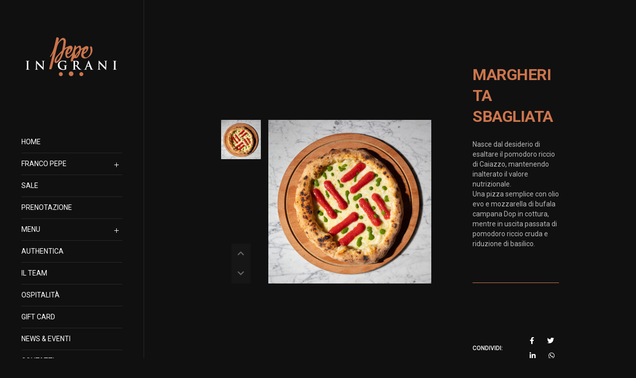

--- FILE ---
content_type: text/html; charset=UTF-8
request_url: https://www.pepeingrani.it/margherita-sbagliata
body_size: 6115
content:
<!DOCTYPE html>
<html lang="it">

<head>
    <meta charset="utf-8">
<title>MARGHERITA SBAGLIATA - Pepe in Grani</title>
<meta name="description" content="Mozzarella di Bufala Campana DOP, passata di pomodoro riccio, riduzione di basilico, olio Evo">
<meta property="og:title" content="MARGHERITA SBAGLIATA">
<meta property="og:description" content="Mozzarella di Bufala Campana DOP, passata di pomodoro riccio, riduzione di basilico, olio Evo">

<meta http-equiv="X-UA-Compatible" content="IE=edge" />
<meta name="author" content="Lascò">
<meta name="viewport" content="width=device-width,initial-scale=1.0,maximum-scale=1" />

<link rel="shortcut icon" href="/favicon.png">

<!-- style sheets and font icons  -->
<link rel="stylesheet" type="text/css" href="https://www.pepeingrani.it/frontend/templates/default/css/font-icons.min.css">
<link rel="stylesheet" type="text/css" href="https://www.pepeingrani.it/frontend/templates/default/css/theme-vendors.min.css">
<link rel="stylesheet" type="text/css" href="https://www.pepeingrani.it/frontend/templates/default/css/style.css" />
<link rel="stylesheet" type="text/css" href="https://www.pepeingrani.it/frontend/templates/default/css/responsive.css" />
<link rel="stylesheet" type="text/css" href="https://www.pepeingrani.it/frontend/templates/default/css/custom.css" />

        <link rel="alternate" hreflang="en" href="https://www.pepeingrani.it/margherita-sbagliata">
        
<!-- Google Tag Manager --><script>(function(w,d,s,l,i){w[l]=w[l]||[];w[l].push({'gtm.start':new Date().getTime(),event:'gtm.js'});var f=d.getElementsByTagName(s)[0],j=d.createElement(s),dl=l!='dataLayer'?'&l='+l:'';j.async=true;j.src='https://www.googletagmanager.com/gtm.js?id='+i+dl;f.parentNode.insertBefore(j,f);})(window,document,'script','dataLayer','GTM-W65QBN9N');</script><!-- End Google Tag Manager -->


        <script type="application/ld+json">
            {"@context":"https:\/\/schema.org","@graph":[{"@type":"WebSite","@id":"https:\/\/www.pepeingrani.it\/#website","url":"https:\/\/www.pepeingrani.it\/","name":"Pepe in Grani","description":"L&#039;unica Bufala con la D maiuscola","inLanguage":"it-IT"},{"@type":"WebPage","@id":"margherita-sbagliata\/#webpage","url":"margherita-sbagliata","name":"MARGHERITA SBAGLIATA","isPartOf":{"@id":"https:\/\/www.pepeingrani.it\/#website"},"datePublished":"2026-01-17T22:18:40","dateModified":"2023-03-11T12:06:13","description":"Mozzarella di Bufala Campana DOP, passata di pomodoro riccio, riduzione di basilico, olio Evo","inLanguage":"it-IT"}]}        </script>
</head>

<body class="bg-smoky-black">
    <div class="left-sidebar-wrapper" data-sticky_parent>
            <!-- Google Tag Manager (noscript) -->
<noscript><iframe src="https://www.googletagmanager.com/ns.html?id=GTM-W65QBN9N"
height="0" width="0" style="display:none;visibility:hidden"></iframe></noscript>
<!-- End Google Tag Manager (noscript) -->

    <header class="side-menu-nav bg-smoky-black border-color-white-transparent">
    <div class="left-sidebar-nav sidebar-nav-menu bg-smoky-black border-color-white-transparent padding-2-rem-lr padding-5-rem-tb md-padding-10-rem-top md-padding-1-rem-bottom"
        data-sticky_column>
        <div class="side-menu-header text-center">
            <div class="navbar-brand">

                <a href="https://www.pepeingrani.it/">
                    <img src="https://www.pepeingrani.it/frontend/templates/default/images/logo-bianco.png"
                        class="logo-pepe default-logo" alt="">
                    <img src="https://www.pepeingrani.it/frontend/templates/default/images/logo-nero.png" class="mobile-logo" alt="">
                </a>


            </div>

            <div class="side-menu-button">
                <a href="javascript:void(0);" class="nav-icon dark" data-bs-toggle="collapse"
                    data-bs-target="#navbar-menu">
                    <span></span>
                    <span></span>
                    <span></span>
                    <span></span>
                </a>
            </div>

        </div>
        <!-- start menu -->
        <div class="side-menu-header-bottom">
            <div class="col-12 padding-15px-lr margin-7-half-rem-tb">
                <ul class="menu-list alt-font">
                    <!-- start menu item -->
                    <li class="menu-list-item" style="border-bottom: 1px solid #282828;"> <a
                            href="https://www.pepeingrani.it/" class="text-uppercase">Home</a>
                    </li>

                    <li class="menu-list-item" style="border-bottom: 1px solid #282828;"> <a href="javascript:void(0);"
                            class="text-uppercase">Franco Pepe</a><span class="menu-toggle"></span>
                        <ul class="sub-menu-item">
                            <li class=""><a href="https://www.pepeingrani.it/la-storia">LA STORIA</a></li>
                            <li class=""><a href="https://www.pepeingrani.it/valori">I VALORI</a></li>
                            <li class=""><a href="https://www.pepeingrani.it/premi">RICONOSCIMENTI</a></li>
                            <li class=""><a href="https://www.pepeingrani.it/media">MEDIA</a></li>

                        </ul>
                    </li>



                    <li class="menu-list-item" style="border-bottom: 1px solid #282828;"> <a
                            href="https://www.pepeingrani.it/sale" class="text-uppercase">SALE</a>
                    </li>
                                            <li class="menu-list-item" style="border-bottom: 1px solid #282828;"> 
                            <a href="https://pepeingrani.superbexperience.com/" target="_blank" class="quandoo-booking-sala-ordinaria text-uppercase">prenotazione</a>
                        </li>
                    


                    <li class="menu-list-item" style="border-bottom: 1px solid #282828;"> <a href="javascript:void(0);"
                            class="text-uppercase">Menu</a><span class="menu-toggle"></span>
                        <ul class="sub-menu-item">
                            <!-- <li class="text-uppercase"><a href="https://www.pepeingrani.it/degustazione">Percorsi
                                    degustazione</a></li> -->
                            <li class="text-uppercase"><a href="https://www.pepeingrani.it/vi-suggeriamo">Vi
                                    suggeriamo</a></li>
                            <li class="text-uppercase"><a href="https://www.pepeingrani.it/menu">Menu</a></li>
                            <li class="text-uppercase"><a target="_blank"
                                    href="https://www.pepeingrani.it/storage/pdf/la_pizza_mediterranea.pdf">La
                                    pizza mediterranea</a></li>

                        </ul>
                    </li>


                    <li class="menu-list-item" style="border-bottom: 1px solid #282828;"> <a
                            href="https://www.pepeingrani.it/authentica" class="text-uppercase">authentica</a>
                    </li>

                    <li class="menu-list-item" style="border-bottom: 1px solid #282828;"> <a
                            href="https://www.pepeingrani.it/team" class="text-uppercase">il team</a>
                    </li>

                    <li class="menu-list-item" style="border-bottom: 1px solid #282828;">
                        <a href="https://www.pepeingrani.it/ospitalita" class="text-uppercase">OSPITALITà</a>
                    </li>

                    <li class="menu-list-item" style="border-bottom: 1px solid #282828;">
                        <a href="https://www.pepeingrani.it/gift-card" class="text-uppercase">Gift Card</a>
                    </li>

                    <li class="menu-list-item" style="border-bottom: 1px solid #282828;">
                        <a href="https://www.pepeingrani.it/news" class="text-uppercase">News & Eventi</a>
                    </li>




                    <li class="menu-list-item">
                        <a href="https://www.pepeingrani.it/contatti" class="text-uppercase">Contatti</a>
                    </li>

                </ul>

                <div class="header-language dropdown d-lg-inline-block">
                    <!-- <a href="javascript:void(0);"><i class="feather icon-feather-globe"></i></a>
                    <ul class="dropdown-menu alt-font"> -->
                                                <a href="/margherita-sbagliata?_lang=en" title="En"><span class="icon-country"><img
                                        src="https://www.pepeingrani.it/frontend/templates/default/images/en.png" alt=""></span>English</a>
                                            <!-- </ul> -->
                </div>




            </div>
            <!-- end menu -->






            <div
                class="col-12 text-center padding-15px-lr padding-3-rem-top lg-padding-1-rem-tb lg-no-padding-bottom md-padding-3-rem-tb">
                <div class="footer-holder">
                    <div class="text-center elements-social social-icon-style-02 margin-2-rem-tb">
                        <ul class="small-icon light">
                            <li><a class="facebook" href="https://www.facebook.com/pepeingrani" target="_blank"><i
                                        class="fab fa-facebook-f"></i></a></li>
                            <li><a class="instagram" href="https://www.instagram.com/pepe_ingrani/" target="_blank"><i
                                        class="fab fa-instagram"></i></a></li>
                        </ul>

                    </div>
                    <div class="text-medium-gray text-extra-small">&copy; 2023 Pepe in Grani</div>
                </div>
            </div>


        </div>

    </div>




</header>

        <div class="sidebar-wrapper" data-sticky_column>

            <!-- INIZIO CONTENUTO PAGINA -->
            <!-- start section -->
            <section class="half-section wow animate__fadeIn">
                <div class="container-fluid">
                    <div class="row padding-10-rem-left padding-10-rem-right xs-padding-1-rem-left xs-padding-1-rem-right">
                        <div class="col-12 shopping-content d-flex flex-column flex-lg-row align-items-md-center">
                            <div class="w-60 md-w-100">
                                <div class="product-images-box lightbox-portfolio row">
                                    <div class="col-12 col-lg-9 position-relative px-lg-0 order-lg-2 product-image md-margin-10px-bottom">
                                        <div class="swiper-container product-image-slider" data-slider-options='{ "spaceBetween": 10, "watchOverflow": true, "navigation": { "nextEl": ".slider-product-next", "prevEl": ".slider-product-prev" }, "thumbs": { "swiper": { "el": ".product-image-thumb", "slidesPerView": "auto", "spaceBetween": 15, "direction": "vertical", "navigation": { "nextEl": ".swiper-thumb-next", "prevEl": ".swiper-thumb-prev" } } } }' data-thumb-slider-md-direction="horizontal">
                                            <div class="swiper-wrapper">
                                                                                                    <!-- start slider item -->
                                                    <div class="swiper-slide">
                                                        <a class="gallery-link" href="https://www.pepeingrani.it/imgresizer.php?w=200&h=200&src=/storage/2023/02/24/1677260946_854.jpg"><img class="w-100" src="https://www.pepeingrani.it/imgresizer.php?w=650&h=650&src=/storage/2023/02/24/1677260946_854.jpg" alt=""></a>
                                                    </div>
                                                    <!-- end slider item -->
                                                

                                            </div>
                                        </div>
                                        <div class="slider-product-next swiper-button-next text-extra-dark-gray"><i class="fa fa-chevron-right"></i></div>
                                        <div class="slider-product-prev swiper-button-prev text-extra-dark-gray"><i class="fa fa-chevron-left"></i></div>
                                    </div>
                                    <div class="col-12 col-lg-3 order-lg-1 position-relative single-product-thumb md-margin-50px-bottom sm-margin-40px-bottom">
                                        <div class="swiper-container product-image-thumb slider-vertical padding-15px-lr padding-45px-bottom md-no-padding left-0px">
                                            <div class="swiper-wrapper">
                                                                                                    <div class="swiper-slide"><img class="w-100" src="https://www.pepeingrani.it/imgresizer.php?w=200&h=200&src=/storage/2023/02/24/1677260946_854.jpg" alt=""></div>
                                                
                                            </div>
                                        </div>
                                        <div class="swiper-thumb-next-prev text-center">
                                            <div class="swiper-button-prev swiper-thumb-prev"><i class="fa fa-chevron-up"></i></div>
                                            <div class="swiper-button-next swiper-thumb-next"><i class="fa fa-chevron-down"></i></div>
                                        </div>
                                    </div>
                                </div>
                            </div>
                            <div class="w-40 md-w-100 product-summary padding-7-rem-left lg-padding-5-rem-left md-no-padding-left">

                                <div class=" margin-3-half-rem-tb md-margin-1-half-rem-tb">
                                    <h5 class="font-weight-600 alt-font text-copper-red text-uppercase move-top-bottom-self"><span>MARGHERITA<br />
SBAGLIATA</span></h5>

                                    <div class="alt-font text-medium text-white margin-5px-bottom opacity-7  move-bottom-top-self"><span>Nasce dal desiderio di esaltare il pomodoro riccio di Caiazzo, mantenendo inalterato il valore nutrizionale. <br />
Una pizza semplice con olio evo e mozzarella di bufala campana Dop in cottura, mentre in uscita passata di pomodoro riccio cruda e riduzione di basilico.</span></div>

                                    <div class="w-100 h-1px bg-copper-red d-inline-block margin-4-half-rem-top margin-2-half-rem-bottom"></div>

                                </div>


                                <div class="d-flex alt-font margin-4-rem-top align-items-center">
                                    <div class="flex-grow-1">
                                        <span class="text-uppercase text-extra-small font-weight-500 text-white d-block">Condividi:</span>
                                    </div>
                                    <div class="text-end social-icon-style-02 w-50">
                                        <ul class="extra-small-icon">
                                            <li><a class="text-white facebook" target="_blank" class="facebook" href="https://www.facebook.com/sharer/sharer.php?u=https://www.pepeingrani.it/margherita-sbagliata" target="_blank"><i class="fab fa-facebook-f"></i><span></span></a></li>
                                            <li><a class="text-white twitter" target="_blank" class="twitter" href="http://www.twitter.com/share?url=https://www.pepeingrani.it/margherita-sbagliata" target="_blank"><i class="fab fa-twitter"></i><span></span></a></li>
                                            <li><a class="text-white linkedin" target="_blank" class="linkedin" href="http://www.linkedin.com/shareArticle?url=https://www.pepeingrani.it/margherita-sbagliata" target="_blank"><i class="fab fa-linkedin-in"></i><span></span></a></li>
                                            <li><a class="text-white whatsapp" target="_blank" class="whatsapp" href="https://api.whatsapp.com/send?text=https://www.pepeingrani.it/margherita-sbagliata" target="_blank"><i class="fab fa-whatsapp"></i><span></span></a></li>
                                        </ul>
                                    </div>
                                </div>
                            </div>
                        </div>
                    </div>
                </div>
            </section>
            <!-- end section -->

            <div class="border-top border-color-white-transparent"></div>
            <!-- start section -->

            <div class="container padding-80px-bottom padding-100px-top">
                <div class="row">
                    <div class="col-12 col-md-5 md-margin-20px-bottom wow animate__fadeIn">
                        <span class="alt-font font-weight-600 text-copper-red text-extra-medium text-uppercase d-block letter-spacing-1px">l'arte bianca</span>
                    </div>
                    <div class="col-12 col-md-7 wow animate__fadeIn" data-wow-delay="0.2s">
                        <h5 class="alt-font w-95 line-height-50px md-line-height-36px">Ingredienti genuini incontrano la passione e l'amore per la nostra terra</h5>
                    </div>
                </div>
            </div>

            <!-- end section -->

            <div class="container padding-80px-bottom swiper-container white-move swiper-auto-slide">
                <div class="row swiper-wrapper">
                                            <!-- start section -->
                        <div class="col-12 col-lg-6 portfolio-colorful margin-30px-bottom" data-opacity="0.9" data-backgroundcolor="#cc754c,#cc754c,#cc754c,#cc754c">
                            <div class="swiper-container white-move swiper-auto-slide">
                                <div class="swiper-slide">
                                    <a class="grid-item" href="https://www.pepeingrani.it/scarpetta">
                                        <div class="portfolio-box">
                                            <div class="portfolio-image">
                                                <img src="https://www.pepeingrani.it/imgresizer.php?w=600&h=600&src=https://www.pepeingrani.it/storage/2023/02/13/1676295739_636.jpg" alt="" />
                                                <div class="portfolio-hover bg-transparent-yellow-ochre-light justify-content-between d-flex flex-row align-items-end padding-3-rem-tb padding-4-rem-lr xl-padding-2-rem-all">
                                                    <div class="text-start">
                                                        <h5 class="font-weight-600 alt-font text-white text-uppercase no-margin-bottom move-top-bottom-self"><span>SCARPETTA</span></h5>
                                                        <div class="alt-font text-medium text-white margin-5px-bottom opacity-7  move-bottom-top-self"><span>Mozzarella di Bufala Campana DOP, fonduta di Grana Padano DOP 12 mesi, composta di pomodoro a crudo fredda,<br />
Pesto di basilico liofilizzato, scaglie di Grana Padano DOP 24 mesi.<br />
Pizza di dimensioni ridotte (meno carboidrati) per un miglior apporto nutrizionale.</span></div>
                                                    </div>
                                                    <span class="position-absolute top-50px right-50px move-right-left lg-top-30px lg-right-30px sm-top-20px sm-right-20px"><i class="ti-arrow-top-right icon-small text-white"></i></span>
                                                </div>
                                            </div>
                                        </div>
                                    </a>
                                </div>
                            </div>
                        </div>
                                            <!-- start section -->
                        <div class="col-12 col-lg-6 portfolio-colorful margin-30px-bottom" data-opacity="0.9" data-backgroundcolor="#cc754c,#cc754c,#cc754c,#cc754c">
                            <div class="swiper-container white-move swiper-auto-slide">
                                <div class="swiper-slide">
                                    <a class="grid-item" href="https://www.pepeingrani.it/crisommola-del-vesuvio">
                                        <div class="portfolio-box">
                                            <div class="portfolio-image">
                                                <img src="https://www.pepeingrani.it/imgresizer.php?w=600&h=600&src=https://www.pepeingrani.it/storage/2023/02/13/1676295849_804.jpg" alt="" />
                                                <div class="portfolio-hover bg-transparent-yellow-ochre-light justify-content-between d-flex flex-row align-items-end padding-3-rem-tb padding-4-rem-lr xl-padding-2-rem-all">
                                                    <div class="text-start">
                                                        <h5 class="font-weight-600 alt-font text-white text-uppercase no-margin-bottom move-top-bottom-self"><span>CRISOMMOLA DEL VESUVIO</span></h5>
                                                        <div class="alt-font text-medium text-white margin-5px-bottom opacity-7  move-bottom-top-self"><span>Trancio di pizza fritta con ricotta di bufala campana DOP profumata con zest di limone, confettura di albicocche del Vesuvio, nocciole tostate, polvere di olive caiazzane e foglioline di menta fresca.<br />
________________<br />
Consigliamo l&#039;abbinamento con Citrus Tortora - infuso di agrumi e spezie aromatiche.<br />
Si prega di fare attenzione al guscio delle nocciole.</span></div>
                                                    </div>
                                                    <span class="position-absolute top-50px right-50px move-right-left lg-top-30px lg-right-30px sm-top-20px sm-right-20px"><i class="ti-arrow-top-right icon-small text-white"></i></span>
                                                </div>
                                            </div>
                                        </div>
                                    </a>
                                </div>
                            </div>
                        </div>
                                            <!-- start section -->
                        <div class="col-12 col-lg-6 portfolio-colorful margin-30px-bottom" data-opacity="0.9" data-backgroundcolor="#cc754c,#cc754c,#cc754c,#cc754c">
                            <div class="swiper-container white-move swiper-auto-slide">
                                <div class="swiper-slide">
                                    <a class="grid-item" href="https://www.pepeingrani.it/ciro-2-pezzi">
                                        <div class="portfolio-box">
                                            <div class="portfolio-image">
                                                <img src="https://www.pepeingrani.it/imgresizer.php?w=600&h=600&src=https://www.pepeingrani.it/storage/2023/02/13/1676301551_318.jpg" alt="" />
                                                <div class="portfolio-hover bg-transparent-yellow-ochre-light justify-content-between d-flex flex-row align-items-end padding-3-rem-tb padding-4-rem-lr xl-padding-2-rem-all">
                                                    <div class="text-start">
                                                        <h5 class="font-weight-600 alt-font text-white text-uppercase no-margin-bottom move-top-bottom-self"><span>CIRO (2 Pezzi)</span></h5>
                                                        <div class="alt-font text-medium text-white margin-5px-bottom opacity-7  move-bottom-top-self"><span>Cono di pizza fritta con fonduta di Grana Padano DOP 12 mesi, pesto di rucola e polvere di oliva caiazzana.</span></div>
                                                    </div>
                                                    <span class="position-absolute top-50px right-50px move-right-left lg-top-30px lg-right-30px sm-top-20px sm-right-20px"><i class="ti-arrow-top-right icon-small text-white"></i></span>
                                                </div>
                                            </div>
                                        </div>
                                    </a>
                                </div>
                            </div>
                        </div>
                                            <!-- start section -->
                        <div class="col-12 col-lg-6 portfolio-colorful margin-30px-bottom" data-opacity="0.9" data-backgroundcolor="#cc754c,#cc754c,#cc754c,#cc754c">
                            <div class="swiper-container white-move swiper-auto-slide">
                                <div class="swiper-slide">
                                    <a class="grid-item" href="https://www.pepeingrani.it/spritz-alla-fragola-by-franco-pepe">
                                        <div class="portfolio-box">
                                            <div class="portfolio-image">
                                                <img src="https://www.pepeingrani.it/imgresizer.php?w=600&h=600&src=https://www.pepeingrani.it/storage/2023/03/15/1678900236_968.JPG" alt="" />
                                                <div class="portfolio-hover bg-transparent-yellow-ochre-light justify-content-between d-flex flex-row align-items-end padding-3-rem-tb padding-4-rem-lr xl-padding-2-rem-all">
                                                    <div class="text-start">
                                                        <h5 class="font-weight-600 alt-font text-white text-uppercase no-margin-bottom move-top-bottom-self"><span>SPRITZ ALLA FRAGOLA BY FRANCO PEPE</span></h5>
                                                        <div class="alt-font text-medium text-white margin-5px-bottom opacity-7  move-bottom-top-self"><span>Mancino Vermouth di Torino Bianco, rinomato bitter scuro, Citrus Tortora, aroma di fragola. Creato da Giancarlo Mancino in esclusiva per Franco Pepe.</span></div>
                                                    </div>
                                                    <span class="position-absolute top-50px right-50px move-right-left lg-top-30px lg-right-30px sm-top-20px sm-right-20px"><i class="ti-arrow-top-right icon-small text-white"></i></span>
                                                </div>
                                            </div>
                                        </div>
                                    </a>
                                </div>
                            </div>
                        </div>
                                        <!-- end section -->

                </div>
            </div>
            <!-- FINE CONTENUTO PAGINA -->

            <footer class="footer-creative-agency footer-dark border-top border-color-white-transparent">
    <div class="footer-top padding-nine-top lg-padding-eight-tb md-padding-50px-tb">
        <div class="container">
            <div class="row">
                <!-- start footer column -->
                <div class="col-12 col-xl-3 col-sm-6 order-sm-1 order-xl-0 lg-margin-50px-bottom xs-margin-25px-bottom">
                    <a href="https://www.pepeingrani.it/" class="footer-logo margin-40px-bottom d-block"><img src="https://www.pepeingrani.it/frontend/templates/default/images/pepeLogoBianco-2.png" alt=""></a>

                </div>
                <!-- end footer column -->
                <!-- start footer column -->
                <div class="col-12 col-xl-3 col-sm-6 order-sm-3 order-xl-0 xs-margin-25px-bottom">
                    <span class="alt-font font-weight-500 d-block text-white text-uppercase letter-spacing-2px margin-20px-bottom xs-margin-10px-bottom">Orari</span>

                    Siamo aperti dal martedì al sabato dalle ore 18:30 alle 00:30.
                    <br><br>
                    La domenica aperti dalle 18:45 alle 00:30
                    <br><br>
                    <hr>Chiusi il lunedì

                </div>
                <!-- end footer column -->
                <!-- start footer column -->
                <div class="col-12 col-xl-3 col-sm-6 order-sm-4 order-xl-0 xs-margin-25px-bottom">
                    <span class="alt-font font-weight-500 d-block text-white text-uppercase letter-spacing-2px margin-20px-bottom xs-margin-10px-bottom">Dove siamo</span>

                    Vico S.Giovanni Battista, 3<br>
                    81013 - Caiazzo (CE) Italia<br><br>
                    <a href="https://goo.gl/maps/WUxTzSW6rYNCgX9n9">Imposta il navigatore</a><br><br><br>

                    <hr>
                    <div class="social-icon-style-12">
                        <ul class="extra-small-icon">
                            <li><a class="facebook" href="https://www.facebook.com/pepeingrani" rel="noreferrer" target="_blank"><i class="fab fa-facebook-f"></i></a></li>
                            <li><a class="instagram" href="https://www.instagram.com/pepe_ingrani/" rel="noreferrer" target="_blank"><i class="fab fa-instagram"></i></a></li>
                        </ul>
                    </div>


                </div>

                <div class="col-12 col-xl-3 col-sm-6 order-sm-4 order-xl-0 xs-margin-25px-bottom">
                    <span class="alt-font font-weight-500 d-block text-white text-uppercase letter-spacing-2px margin-20px-bottom xs-margin-10px-bottom">Contatti</span>


                    Telefono:<br> <strong>+39 0823 862718</strong><br><br>
                    Prenotazioni:<br> <strong>prenotazioni@pepeingrani.it</strong><br><br>
                    Richieste generiche:<br> <strong>info@pepeingrani.it</strong><br>
                </div>
            </div>
        </div>
    </div>
    <div class="quandoo-widget-builder d-none" data-config='{"format":"multi-select", "txt":"Prenota ora", "bgcolor":"#202020", "txcolor":"#ffffff", "round":"yes", "restaurants":[{"merchant":"86439","txt":"Sala Ordinaria","theme":"light"},{"merchant":"89562","txt":"Sale Degustazione","theme":"light", "agentID":"2"}]}'></div> 
    <div class="footer-bottom padding-eight-tb xs-no-padding-top">
        <div class="container">
            <div class="row">
                <div class="col-12 col-md-6 order-2 order-md-0 text-sm-center text-md-start last-paragraph-no-margin">
                    <p class="text-extra-medium">&copy; 2026 Pepe in Grani Powered by <a href="https://www.lasco.io" rel="noreferre" target="_blank" class="text-decoration-line-bottom text-white">Lascò</a></p>
                </div>
                <div class="col-12 col-md-6 order-1 order-md-0 sm-margin-15px-bottom">
                    <ul class="footer-horizontal-link text-extra-medium d-flex flex-column flex-sm-row justify-content-sm-center justify-content-md-end">
                        <li><a href="https://www.pepeingrani.it/privacy-policy">Privacy policy</a></li>
                        <li><a href="https://www.pepeingrani.it/cookie-policy">Cookie policy</a></li>
                    </ul>
                </div>
            </div>
        </div>
    </div>
</footer>


        </div>
    </div>
    <a class="scroll-top-arrow" href="javascript:void(0);"><i class="feather icon-feather-arrow-up"></i></a>
<!-- end scroll to top -->
<!-- javascript -->
<script type="text/javascript" src="https://www.pepeingrani.it/frontend/templates/default/js/jquery.min.js"></script>
<script type="text/javascript" src="https://www.pepeingrani.it/frontend/templates/default/js/theme-vendors.min.js"></script>
<script type="text/javascript" src="https://www.pepeingrani.it/frontend/templates/default/js/main.js"></script>
</body>

</html>

--- FILE ---
content_type: text/css
request_url: https://www.pepeingrani.it/frontend/templates/default/css/responsive.css
body_size: 52152
content:
@charset "UTF-8"; /*!
 * Lascò - v1.0
 * https://www.lasco.io/
 * Copyright (c) 2022 lasco.io
 */ @media (min-width:1901px) {
  .litho-parallax-bg {
    width: 45%
  }
}
@media (max-width:1600px) {
  .xl-last-order {
    order: 10
  }
  .text-extra-big {
    font-size: 200px;
    line-height: 200px
  }
  .xl-letter-spacing-minus-1-half {
    letter-spacing: -.5px
  }
  .xl-letter-spacing-minus-1px {
    letter-spacing: -1px
  }
  .xl-letter-spacing-minus-2px {
    letter-spacing: -2px
  }
  .xl-letter-spacing-minus-3px {
    letter-spacing: -3px
  }
  .xl-letter-spacing-minus-4px {
    letter-spacing: -4px
  }
  .xl-letter-spacing-minus-5px {
    letter-spacing: -5px
  }
  .xl-absolute-middle-center {
    left: 50%;
    top: 50%;
    position: absolute;
    -ms-transform: translateX(-50%) translateY(-50%);
    -moz-transform: translateX(-50%) translateY(-50%);
    -webkit-transform: translateX(-50%) translateY(-50%);
    transform: translateX(-50%) translateY(-50%)
  }
  .xl-box-shadow-none {
    box-shadow: none
  }
  .xl-margin-one-all {
    margin: 1%
  }
  .xl-margin-two-all {
    margin: 2%
  }
  .xl-margin-three-all {
    margin: 3%
  }
  .xl-margin-four-all {
    margin: 4%
  }
  .xl-margin-five-all {
    margin: 5%
  }
  .xl-margin-six-all {
    margin: 6%
  }
  .xl-margin-seven-all {
    margin: 7%
  }
  .xl-margin-eight-all {
    margin: 8%
  }
  .xl-margin-nine-all {
    margin: 9%
  }
  .xl-margin-ten-all {
    margin: 10%
  }
  .xl-margin-eleven-all {
    margin: 11%
  }
  .xl-margin-twelve-all {
    margin: 12%
  }
  .xl-margin-thirteen-all {
    margin: 13%
  }
  .xl-margin-fourteen-all {
    margin: 14%
  }
  .xl-margin-fifteen-all {
    margin: 15%
  }
  .xl-margin-sixteen-all {
    margin: 16%
  }
  .xl-margin-seventeen-all {
    margin: 17%
  }
  .xl-margin-eighteen-all {
    margin: 18%
  }
  .xl-margin-nineteen-all {
    margin: 19%
  }
  .xl-margin-twenty-all {
    margin: 20%
  }
  .xl-margin-5px-all {
    margin: 5px
  }
  .xl-margin-10px-all {
    margin: 10px
  }
  .xl-margin-15px-all {
    margin: 15px
  }
  .xl-margin-20px-all {
    margin: 20px
  }
  .xl-margin-25px-all {
    margin: 25px
  }
  .xl-margin-30px-all {
    margin: 30px
  }
  .xl-margin-35px-all {
    margin: 35px
  }
  .xl-margin-40px-all {
    margin: 40px
  }
  .xl-margin-45px-all {
    margin: 45px
  }
  .xl-margin-50px-all {
    margin: 50px
  }
  .xl-margin-55px-all {
    margin: 55px
  }
  .xl-margin-60px-all {
    margin: 60px
  }
  .xl-margin-65px-all {
    margin: 65px
  }
  .xl-margin-70px-all {
    margin: 70px
  }
  .xl-margin-75px-all {
    margin: 75px
  }
  .xl-margin-80px-all {
    margin: 80px
  }
  .xl-margin-85px-all {
    margin: 85px
  }
  .xl-margin-90px-all {
    margin: 90px
  }
  .xl-margin-95px-all {
    margin: 95px
  }
  .xl-margin-100px-all {
    margin: 100px
  }
  .xl-margin-1-rem-all {
    margin: 1rem
  }
  .xl-margin-1-half-rem-all {
    margin: 1.5rem
  }
  .xl-margin-2-rem-all {
    margin: 2rem
  }
  .xl-margin-2-half-rem-all {
    margin: 2.5rem
  }
  .xl-margin-3-rem-all {
    margin: 3rem
  }
  .xl-margin-3-half-rem-all {
    margin: 3.5rem
  }
  .xl-margin-4-rem-all {
    margin: 4rem
  }
  .xl-margin-4-half-rem-all {
    margin: 4.5rem
  }
  .xl-margin-5-rem-all {
    margin: 5rem
  }
  .xl-margin-5-half-rem-all {
    margin: 5.5rem
  }
  .xl-margin-6-rem-all {
    margin: 6rem
  }
  .xl-margin-6-half-rem-all {
    margin: 6.5rem
  }
  .xl-margin-7-rem-all {
    margin: 7rem
  }
  .xl-margin-7-half-rem-all {
    margin: 7.5rem
  }
  .xl-margin-8-rem-all {
    margin: 8rem
  }
  .xl-margin-8-half-rem-all {
    margin: 8.5rem
  }
  .xl-margin-9-rem-all {
    margin: 9rem
  }
  .xl-margin-9-half-rem-all {
    margin: 9.5rem
  }
  .xl-margin-10-rem-all {
    margin: 10rem
  }
  .xl-margin-10-half-rem-all {
    margin: 10.5rem
  }
  .xl-margin-one-top {
    margin-top: 1%
  }
  .xl-margin-two-top {
    margin-top: 2%
  }
  .xl-margin-three-top {
    margin-top: 3%
  }
  .xl-margin-four-top {
    margin-top: 4%
  }
  .xl-margin-five-top {
    margin-top: 5%
  }
  .xl-margin-six-top {
    margin-top: 6%
  }
  .xl-margin-seven-top {
    margin-top: 7%
  }
  .xl-margin-eight-top {
    margin-top: 8%
  }
  .xl-margin-nine-top {
    margin-top: 9%
  }
  .xl-margin-ten-top {
    margin-top: 10%
  }
  .xl-margin-eleven-top {
    margin-top: 11%
  }
  .xl-margin-twelve-top {
    margin-top: 12%
  }
  .xl-margin-thirteen-top {
    margin-top: 13%
  }
  .xl-margin-fourteen-top {
    margin-top: 14%
  }
  .xl-margin-fifteen-top {
    margin-top: 15%
  }
  .xl-margin-sixteen-top {
    margin-top: 16%
  }
  .xl-margin-seventeen-top {
    margin-top: 17%
  }
  .xl-margin-eighteen-top {
    margin-top: 18%
  }
  .xl-margin-nineteen-top {
    margin-top: 19%
  }
  .xl-margin-twenty-top {
    margin-top: 20%
  }
  .xl-margin-5px-top {
    margin-top: 5px
  }
  .xl-margin-10px-top {
    margin-top: 10px
  }
  .xl-margin-15px-top {
    margin-top: 15px
  }
  .xl-margin-20px-top {
    margin-top: 20px
  }
  .xl-margin-25px-top {
    margin-top: 25px
  }
  .xl-margin-30px-top {
    margin-top: 30px
  }
  .xl-margin-35px-top {
    margin-top: 35px
  }
  .xl-margin-40px-top {
    margin-top: 40px
  }
  .xl-margin-45px-top {
    margin-top: 45px
  }
  .xl-margin-50px-top {
    margin-top: 50px
  }
  .xl-margin-55px-top {
    margin-top: 55px
  }
  .xl-margin-60px-top {
    margin-top: 60px
  }
  .xl-margin-65px-top {
    margin-top: 65px
  }
  .xl-margin-70px-top {
    margin-top: 70px
  }
  .xl-margin-75px-top {
    margin-top: 75px
  }
  .xl-margin-80px-top {
    margin-top: 80px
  }
  .xl-margin-85px-top {
    margin-top: 85px
  }
  .xl-margin-90px-top {
    margin-top: 90px
  }
  .xl-margin-95px-top {
    margin-top: 95px
  }
  .xl-margin-100px-top {
    margin-top: 100px
  }
  .xl-margin-1-rem-top {
    margin-top: 1rem
  }
  .xl-margin-1-half-rem-top {
    margin-top: 1.5rem
  }
  .xl-margin-2-rem-top {
    margin-top: 2rem
  }
  .xl-margin-2-half-rem-top {
    margin-top: 2.5rem
  }
  .xl-margin-3-rem-top {
    margin-top: 3rem
  }
  .xl-margin-3-half-rem-top {
    margin-top: 3.5rem
  }
  .xl-margin-4-rem-top {
    margin-top: 4rem
  }
  .xl-margin-4-half-rem-top {
    margin-top: 4.5rem
  }
  .xl-margin-5-rem-top {
    margin-top: 5rem
  }
  .xl-margin-5-half-rem-top {
    margin-top: 5.5rem
  }
  .xl-margin-6-rem-top {
    margin-top: 6rem
  }
  .xl-margin-6-half-rem-top {
    margin-top: 6.5rem
  }
  .xl-margin-7-rem-top {
    margin-top: 7rem
  }
  .xl-margin-7-half-rem-top {
    margin-top: 7.5rem
  }
  .xl-margin-8-rem-top {
    margin-top: 8rem
  }
  .xl-margin-8-half-rem-top {
    margin-top: 8.5rem
  }
  .xl-margin-9-rem-top {
    margin-top: 9rem
  }
  .xl-margin-9-half-rem-top {
    margin-top: 9.5rem
  }
  .xl-margin-10-rem-top {
    margin-top: 10rem
  }
  .xl-margin-10-half-rem-top {
    margin-top: 10.5rem
  }
  .xl-margin-one-bottom {
    margin-bottom: 1%
  }
  .xl-margin-two-bottom {
    margin-bottom: 2%
  }
  .xl-margin-three-bottom {
    margin-bottom: 3%
  }
  .xl-margin-four-bottom {
    margin-bottom: 4%
  }
  .xl-margin-five-bottom {
    margin-bottom: 5%
  }
  .xl-margin-six-bottom {
    margin-bottom: 6%
  }
  .xl-margin-seven-bottom {
    margin-bottom: 7%
  }
  .xl-margin-eight-bottom {
    margin-bottom: 8%
  }
  .xl-margin-nine-bottom {
    margin-bottom: 9%
  }
  .xl-margin-ten-bottom {
    margin-bottom: 10%
  }
  .xl-margin-eleven-bottom {
    margin-bottom: 11%
  }
  .xl-margin-twelve-bottom {
    margin-bottom: 12%
  }
  .xl-margin-thirteen-bottom {
    margin-bottom: 13%
  }
  .xl-margin-fourteen-bottom {
    margin-bottom: 14%
  }
  .xl-margin-fifteen-bottom {
    margin-bottom: 15%
  }
  .xl-margin-sixteen-bottom {
    margin-bottom: 16%
  }
  .xl-margin-seventeen-bottom {
    margin-bottom: 17%
  }
  .xl-margin-eighteen-bottom {
    margin-bottom: 18%
  }
  .xl-margin-nineteen-bottom {
    margin-bottom: 19%
  }
  .xl-margin-twenty-bottom {
    margin-bottom: 20%
  }
  .xl-margin-5px-bottom {
    margin-bottom: 5px
  }
  .xl-margin-10px-bottom {
    margin-bottom: 10px
  }
  .xl-margin-15px-bottom {
    margin-bottom: 15px
  }
  .xl-margin-20px-bottom {
    margin-bottom: 20px
  }
  .xl-margin-25px-bottom {
    margin-bottom: 25px
  }
  .xl-margin-30px-bottom {
    margin-bottom: 30px
  }
  .xl-margin-35px-bottom {
    margin-bottom: 35px
  }
  .xl-margin-40px-bottom {
    margin-bottom: 40px
  }
  .xl-margin-45px-bottom {
    margin-bottom: 45px
  }
  .xl-margin-50px-bottom {
    margin-bottom: 50px
  }
  .xl-margin-55px-bottom {
    margin-bottom: 55px
  }
  .xl-margin-60px-bottom {
    margin-bottom: 60px
  }
  .xl-margin-65px-bottom {
    margin-bottom: 65px
  }
  .xl-margin-70px-bottom {
    margin-bottom: 70px
  }
  .xl-margin-75px-bottom {
    margin-bottom: 75px
  }
  .xl-margin-80px-bottom {
    margin-bottom: 80px
  }
  .xl-margin-85px-bottom {
    margin-bottom: 85px
  }
  .xl-margin-90px-bottom {
    margin-bottom: 90px
  }
  .xl-margin-95px-bottom {
    margin-bottom: 95px
  }
  .xl-margin-100px-bottom {
    margin-bottom: 100px
  }
  .xl-margin-1-rem-bottom {
    margin-bottom: 1rem
  }
  .xl-margin-1-half-rem-bottom {
    margin-bottom: 1.5rem
  }
  .xl-margin-2-rem-bottom {
    margin-bottom: 2rem
  }
  .xl-margin-2-half-rem-bottom {
    margin-bottom: 2.5rem
  }
  .xl-margin-3-rem-bottom {
    margin-bottom: 3rem
  }
  .xl-margin-3-half-rem-bottom {
    margin-bottom: 3.5rem
  }
  .xl-margin-4-rem-bottom {
    margin-bottom: 4rem
  }
  .xl-margin-4-half-rem-bottom {
    margin-bottom: 4.5rem
  }
  .xl-margin-5-rem-bottom {
    margin-bottom: 5rem
  }
  .xl-margin-5-half-rem-bottom {
    margin-bottom: 5.5rem
  }
  .xl-margin-6-rem-bottom {
    margin-bottom: 6rem
  }
  .xl-margin-6-half-rem-bottom {
    margin-bottom: 6.5rem
  }
  .xl-margin-7-rem-bottom {
    margin-bottom: 7rem
  }
  .xl-margin-7-half-rem-bottom {
    margin-bottom: 7.5rem
  }
  .xl-margin-8-rem-bottom {
    margin-bottom: 8rem
  }
  .xl-margin-8-half-rem-bottom {
    margin-bottom: 8.5rem
  }
  .xl-margin-9-rem-bottom {
    margin-bottom: 9rem
  }
  .xl-margin-9-half-rem-bottom {
    margin-bottom: 9.5rem
  }
  .xl-margin-10-rem-bottom {
    margin-bottom: 10rem
  }
  .xl-margin-10-half-rem-bottom {
    margin-bottom: 10.5rem
  }
  .xl-margin-one-right {
    margin-right: 1%
  }
  .xl-margin-two-right {
    margin-right: 2%
  }
  .xl-margin-three-right {
    margin-right: 3%
  }
  .xl-margin-four-right {
    margin-right: 4%
  }
  .xl-margin-five-right {
    margin-right: 5%
  }
  .xl-margin-six-right {
    margin-right: 6%
  }
  .xl-margin-seven-right {
    margin-right: 7%
  }
  .xl-margin-eight-right {
    margin-right: 8%
  }
  .xl-margin-nine-right {
    margin-right: 9%
  }
  .xl-margin-ten-right {
    margin-right: 10%
  }
  .xl-margin-eleven-right {
    margin-right: 11%
  }
  .xl-margin-twelve-right {
    margin-right: 12%
  }
  .xl-margin-thirteen-right {
    margin-right: 13%
  }
  .xl-margin-fourteen-right {
    margin-right: 14%
  }
  .xl-margin-fifteen-right {
    margin-right: 15%
  }
  .xl-margin-sixteen-right {
    margin-right: 16%
  }
  .xl-margin-seventeen-right {
    margin-right: 17%
  }
  .xl-margin-eighteen-right {
    margin-right: 18%
  }
  .xl-margin-nineteen-right {
    margin-right: 19%
  }
  .xl-margin-twenty-right {
    margin-right: 20%
  }
  .xl-margin-5px-right {
    margin-right: 5px
  }
  .xl-margin-10px-right {
    margin-right: 10px
  }
  .xl-margin-15px-right {
    margin-right: 15px
  }
  .xl-margin-20px-right {
    margin-right: 20px
  }
  .xl-margin-25px-right {
    margin-right: 25px
  }
  .xl-margin-30px-right {
    margin-right: 30px
  }
  .xl-margin-35px-right {
    margin-right: 35px
  }
  .xl-margin-40px-right {
    margin-right: 40px
  }
  .xl-margin-45px-right {
    margin-right: 45px
  }
  .xl-margin-50px-right {
    margin-right: 50px
  }
  .xl-margin-55px-right {
    margin-right: 55px
  }
  .xl-margin-60px-right {
    margin-right: 60px
  }
  .xl-margin-65px-right {
    margin-right: 65px
  }
  .xl-margin-70px-right {
    margin-right: 70px
  }
  .xl-margin-75px-right {
    margin-right: 75px
  }
  .xl-margin-80px-right {
    margin-right: 80px
  }
  .xl-margin-85px-right {
    margin-right: 85px
  }
  .xl-margin-90px-right {
    margin-right: 90px
  }
  .xl-margin-95px-right {
    margin-right: 95px
  }
  .xl-margin-100px-right {
    margin-right: 100px
  }
  .xl-margin-1-rem-right {
    margin-right: 1rem
  }
  .xl-margin-1-half-rem-right {
    margin-right: 1.5rem
  }
  .xl-margin-2-rem-right {
    margin-right: 2rem
  }
  .xl-margin-2-half-rem-right {
    margin-right: 2.5rem
  }
  .xl-margin-3-rem-right {
    margin-right: 3rem
  }
  .xl-margin-3-half-rem-right {
    margin-right: 3.5rem
  }
  .xl-margin-4-rem-right {
    margin-right: 4rem
  }
  .xl-margin-4-half-rem-right {
    margin-right: 4.5rem
  }
  .xl-margin-5-rem-right {
    margin-right: 5rem
  }
  .xl-margin-5-half-rem-right {
    margin-right: 5.5rem
  }
  .xl-margin-6-rem-right {
    margin-right: 6rem
  }
  .xl-margin-6-half-rem-right {
    margin-right: 6.5rem
  }
  .xl-margin-7-rem-right {
    margin-right: 7rem
  }
  .xl-margin-7-half-rem-right {
    margin-right: 7.5rem
  }
  .xl-margin-8-rem-right {
    margin-right: 8rem
  }
  .xl-margin-8-half-rem-right {
    margin-right: 8.5rem
  }
  .xl-margin-9-rem-right {
    margin-right: 9rem
  }
  .xl-margin-9-half-rem-right {
    margin-right: 9.5rem
  }
  .xl-margin-10-rem-right {
    margin-right: 10rem
  }
  .xl-margin-10-half-rem-right {
    margin-right: 10.5rem
  }
  .xl-margin-one-left {
    margin-left: 1%
  }
  .xl-margin-two-left {
    margin-left: 2%
  }
  .xl-margin-three-left {
    margin-left: 3%
  }
  .xl-margin-four-left {
    margin-left: 4%
  }
  .xl-margin-five-left {
    margin-left: 5%
  }
  .xl-margin-six-left {
    margin-left: 6%
  }
  .xl-margin-seven-left {
    margin-left: 7%
  }
  .xl-margin-eight-left {
    margin-left: 8%
  }
  .xl-margin-nine-left {
    margin-left: 9%
  }
  .xl-margin-ten-left {
    margin-left: 10%
  }
  .xl-margin-eleven-left {
    margin-left: 11%
  }
  .xl-margin-twelve-left {
    margin-left: 12%
  }
  .xl-margin-thirteen-left {
    margin-left: 13%
  }
  .xl-margin-fourteen-left {
    margin-left: 14%
  }
  .xl-margin-fifteen-left {
    margin-left: 15%
  }
  .xl-margin-sixteen-left {
    margin-left: 16%
  }
  .xl-margin-seventeen-left {
    margin-left: 17%
  }
  .xl-margin-eighteen-left {
    margin-left: 18%
  }
  .xl-margin-nineteen-left {
    margin-left: 19%
  }
  .xl-margin-twenty-left {
    margin-left: 20%
  }
  .xl-margin-5px-left {
    margin-left: 5px
  }
  .xl-margin-10px-left {
    margin-left: 10px
  }
  .xl-margin-15px-left {
    margin-left: 15px
  }
  .xl-margin-20px-left {
    margin-left: 20px
  }
  .xl-margin-25px-left {
    margin-left: 25px
  }
  .xl-margin-30px-left {
    margin-left: 30px
  }
  .xl-margin-35px-left {
    margin-left: 35px
  }
  .xl-margin-40px-left {
    margin-left: 40px
  }
  .xl-margin-45px-left {
    margin-left: 45px
  }
  .xl-margin-50px-left {
    margin-left: 50px
  }
  .xl-margin-55px-left {
    margin-left: 55px
  }
  .xl-margin-60px-left {
    margin-left: 60px
  }
  .xl-margin-65px-left {
    margin-left: 65px
  }
  .xl-margin-70px-left {
    margin-left: 70px
  }
  .xl-margin-75px-left {
    margin-left: 75px
  }
  .xl-margin-80px-left {
    margin-left: 80px
  }
  .xl-margin-85px-left {
    margin-left: 85px
  }
  .xl-margin-90px-left {
    margin-left: 90px
  }
  .xl-margin-95px-left {
    margin-left: 95px
  }
  .xl-margin-100px-left {
    margin-left: 100px
  }
  .xl-margin-1-rem-left {
    margin-left: 1rem
  }
  .xl-margin-1-half-rem-left {
    margin-left: 1.5rem
  }
  .xl-margin-2-rem-left {
    margin-left: 2rem
  }
  .xl-margin-2-half-rem-left {
    margin-left: 2.5rem
  }
  .xl-margin-3-rem-left {
    margin-left: 3rem
  }
  .xl-margin-3-half-rem-left {
    margin-left: 3.5rem
  }
  .xl-margin-4-rem-left {
    margin-left: 4rem
  }
  .xl-margin-4-half-rem-left {
    margin-left: 4.5rem
  }
  .xl-margin-5-rem-left {
    margin-left: 5rem
  }
  .xl-margin-5-half-rem-left {
    margin-left: 5.5rem
  }
  .xl-margin-6-rem-left {
    margin-left: 6rem
  }
  .xl-margin-6-half-rem-left {
    margin-left: 6.5rem
  }
  .xl-margin-7-rem-left {
    margin-left: 7rem
  }
  .xl-margin-7-half-rem-left {
    margin-left: 7.5rem
  }
  .xl-margin-8-rem-left {
    margin-left: 8rem
  }
  .xl-margin-8-half-rem-left {
    margin-left: 8.5rem
  }
  .xl-margin-9-rem-left {
    margin-left: 9rem
  }
  .xl-margin-9-half-rem-left {
    margin-left: 9.5rem
  }
  .xl-margin-10-rem-left {
    margin-left: 10rem
  }
  .xl-margin-10-half-rem-left {
    margin-left: 10.5rem
  }
  .xl-margin-one-lr {
    margin-left: 1%;
    margin-right: 1%
  }
  .xl-margin-two-lr {
    margin-left: 2%;
    margin-right: 2%
  }
  .xl-margin-three-lr {
    margin-left: 3%;
    margin-right: 3%
  }
  .xl-margin-four-lr {
    margin-left: 4%;
    margin-right: 4%
  }
  .xl-margin-five-lr {
    margin-left: 5%;
    margin-right: 5%
  }
  .xl-margin-six-lr {
    margin-left: 6%;
    margin-right: 6%
  }
  .xl-margin-seven-lr {
    margin-left: 7%;
    margin-right: 7%
  }
  .xl-margin-eight-lr {
    margin-left: 8%;
    margin-right: 8%
  }
  .xl-margin-nine-lr {
    margin-left: 9%;
    margin-right: 9%
  }
  .xl-margin-ten-lr {
    margin-left: 10%;
    margin-right: 10%
  }
  .xl-margin-eleven-lr {
    margin-left: 11%;
    margin-right: 11%
  }
  .xl-margin-twelve-lr {
    margin-left: 12%;
    margin-right: 12%
  }
  .xl-margin-thirteen-lr {
    margin-left: 13%;
    margin-right: 13%
  }
  .xl-margin-fourteen-lr {
    margin-left: 14%;
    margin-right: 14%
  }
  .xl-margin-fifteen-lr {
    margin-left: 15%;
    margin-right: 15%
  }
  .xl-margin-sixteen-lr {
    margin-left: 16%;
    margin-right: 16%
  }
  .xl-margin-seventeen-lr {
    margin-left: 17%;
    margin-right: 17%
  }
  .xl-margin-eighteen-lr {
    margin-left: 18%;
    margin-right: 18%
  }
  .xl-margin-nineteen-lr {
    margin-left: 19%;
    margin-right: 19%
  }
  .xl-margin-twenty-lr {
    margin-left: 20%;
    margin-right: 20%
  }
  .xl-margin-5px-lr {
    margin-left: 5px;
    margin-right: 5px
  }
  .xl-margin-10px-lr {
    margin-left: 10px;
    margin-right: 10px
  }
  .xl-margin-15px-lr {
    margin-left: 15px;
    margin-right: 15px
  }
  .xl-margin-20px-lr {
    margin-left: 20px;
    margin-right: 20px
  }
  .xl-margin-25px-lr {
    margin-left: 25px;
    margin-right: 25px
  }
  .xl-margin-30px-lr {
    margin-left: 30px;
    margin-right: 30px
  }
  .xl-margin-35px-lr {
    margin-left: 35px;
    margin-right: 35px
  }
  .xl-margin-40px-lr {
    margin-left: 40px;
    margin-right: 40px
  }
  .xl-margin-45px-lr {
    margin-left: 45px;
    margin-right: 45px
  }
  .xl-margin-50px-lr {
    margin-left: 50px;
    margin-right: 50px
  }
  .xl-margin-55px-lr {
    margin-left: 55px;
    margin-right: 55px
  }
  .xl-margin-60px-lr {
    margin-left: 60px;
    margin-right: 60px
  }
  .xl-margin-65px-lr {
    margin-left: 65px;
    margin-right: 65px
  }
  .xl-margin-70px-lr {
    margin-left: 70px;
    margin-right: 70px
  }
  .xl-margin-75px-lr {
    margin-left: 75px;
    margin-right: 75px
  }
  .xl-margin-80px-lr {
    margin-left: 80px;
    margin-right: 80px
  }
  .xl-margin-85px-lr {
    margin-left: 85px;
    margin-right: 85px
  }
  .xl-margin-90px-lr {
    margin-left: 90px;
    margin-right: 90px
  }
  .xl-margin-95px-lr {
    margin-left: 95px;
    margin-right: 95px
  }
  .xl-margin-100px-lr {
    margin-left: 100px;
    margin-right: 100px
  }
  .xl-margin-1-rem-lr {
    margin-left: 1rem;
    margin-right: 1rem
  }
  .xl-margin-1-half-rem-lr {
    margin-left: 1.5rem;
    margin-right: 1.5rem
  }
  .xl-margin-2-rem-lr {
    margin-left: 2rem;
    margin-right: 2rem
  }
  .xl-margin-2-half-rem-lr {
    margin-left: 2.5rem;
    margin-right: 2.5rem
  }
  .xl-margin-3-rem-lr {
    margin-left: 3rem;
    margin-right: 3rem
  }
  .xl-margin-3-half-rem-lr {
    margin-left: 3.5rem;
    margin-right: 3.5rem
  }
  .xl-margin-4-rem-lr {
    margin-left: 4rem;
    margin-right: 4rem
  }
  .xl-margin-4-half-rem-lr {
    margin-left: 4.5rem;
    margin-right: 4.5rem
  }
  .xl-margin-5-rem-lr {
    margin-left: 5rem;
    margin-right: 5rem
  }
  .xl-margin-5-half-rem-lr {
    margin-left: 5.5rem;
    margin-right: 5.5rem
  }
  .xl-margin-6-rem-lr {
    margin-left: 6rem;
    margin-right: 6rem
  }
  .xl-margin-6-half-rem-lr {
    margin-left: 6.5rem;
    margin-right: 6.5rem
  }
  .xl-margin-7-rem-lr {
    margin-left: 7rem;
    margin-right: 7rem
  }
  .xl-margin-7-half-rem-lr {
    margin-left: 7.5rem;
    margin-right: 7.5rem
  }
  .xl-margin-8-rem-lr {
    margin-left: 8rem;
    margin-right: 8rem
  }
  .xl-margin-8-half-rem-lr {
    margin-left: 8.5rem;
    margin-right: 8.5rem
  }
  .xl-margin-9-rem-lr {
    margin-left: 9rem;
    margin-right: 9rem
  }
  .xl-margin-9-half-rem-lr {
    margin-left: 9.5rem;
    margin-right: 9.5rem
  }
  .xl-margin-10-rem-lr {
    margin-left: 10rem;
    margin-right: 10rem
  }
  .xl-margin-10-half-rem-lr {
    margin-left: 10.5rem;
    margin-right: 10.5rem
  }
  .xl-margin-one-tb {
    margin-top: 1%;
    margin-bottom: 1%
  }
  .xl-margin-two-tb {
    margin-top: 2%;
    margin-bottom: 2%
  }
  .xl-margin-three-tb {
    margin-top: 3%;
    margin-bottom: 3%
  }
  .xl-margin-four-tb {
    margin-top: 4%;
    margin-bottom: 4%
  }
  .xl-margin-five-tb {
    margin-top: 5%;
    margin-bottom: 5%
  }
  .xl-margin-six-tb {
    margin-top: 6%;
    margin-bottom: 6%
  }
  .xl-margin-seven-tb {
    margin-top: 7%;
    margin-bottom: 7%
  }
  .xl-margin-eight-tb {
    margin-top: 8%;
    margin-bottom: 8%
  }
  .xl-margin-nine-tb {
    margin-top: 9%;
    margin-bottom: 9%
  }
  .xl-margin-ten-tb {
    margin-top: 10%;
    margin-bottom: 10%
  }
  .xl-margin-eleven-tb {
    margin-top: 11%;
    margin-bottom: 11%
  }
  .xl-margin-twelve-tb {
    margin-top: 12%;
    margin-bottom: 12%
  }
  .xl-margin-thirteen-tb {
    margin-top: 13%;
    margin-bottom: 13%
  }
  .xl-margin-fourteen-tb {
    margin-top: 14%;
    margin-bottom: 14%
  }
  .xl-margin-fifteen-tb {
    margin-top: 15%;
    margin-bottom: 15%
  }
  .xl-margin-sixteen-tb {
    margin-top: 16%;
    margin-bottom: 16%
  }
  .xl-margin-seventeen-tb {
    margin-top: 17%;
    margin-bottom: 17%
  }
  .xl-margin-eighteen-tb {
    margin-top: 18%;
    margin-bottom: 18%
  }
  .xl-margin-nineteen-tb {
    margin-top: 19%;
    margin-bottom: 19%
  }
  .xl-margin-twenty-tb {
    margin-top: 20%;
    margin-bottom: 20%
  }
  .xl-margin-5px-tb {
    margin-top: 5px;
    margin-bottom: 5px
  }
  .xl-margin-10px-tb {
    margin-top: 10px;
    margin-bottom: 10px
  }
  .xl-margin-15px-tb {
    margin-top: 15px;
    margin-bottom: 15px
  }
  .xl-margin-20px-tb {
    margin-top: 20px;
    margin-bottom: 20px
  }
  .xl-margin-25px-tb {
    margin-top: 25px;
    margin-bottom: 25px
  }
  .xl-margin-30px-tb {
    margin-top: 30px;
    margin-bottom: 30px
  }
  .xl-margin-35px-tb {
    margin-top: 35px;
    margin-bottom: 35px
  }
  .xl-margin-40px-tb {
    margin-top: 40px;
    margin-bottom: 40px
  }
  .xl-margin-45px-tb {
    margin-top: 45px;
    margin-bottom: 45px
  }
  .xl-margin-50px-tb {
    margin-top: 50px;
    margin-bottom: 50px
  }
  .xl-margin-55px-tb {
    margin-top: 55px;
    margin-bottom: 55px
  }
  .xl-margin-60px-tb {
    margin-top: 60px;
    margin-bottom: 60px
  }
  .xl-margin-65px-tb {
    margin-top: 65px;
    margin-bottom: 65px
  }
  .xl-margin-70px-tb {
    margin-top: 70px;
    margin-bottom: 70px
  }
  .xl-margin-75px-tb {
    margin-top: 75px;
    margin-bottom: 75px
  }
  .xl-margin-80px-tb {
    margin-top: 80px;
    margin-bottom: 80px
  }
  .xl-margin-85px-tb {
    margin-top: 85px;
    margin-bottom: 85px
  }
  .xl-margin-90px-tb {
    margin-top: 90px;
    margin-bottom: 90px
  }
  .xl-margin-95px-tb {
    margin-top: 95px;
    margin-bottom: 95px
  }
  .xl-margin-100px-tb {
    margin-top: 100px;
    margin-bottom: 100px
  }
  .xl-margin-1-rem-tb {
    margin-top: 1rem;
    margin-bottom: 1rem
  }
  .xl-margin-1-half-rem-tb {
    margin-top: 1.5rem;
    margin-bottom: 1.5rem
  }
  .xl-margin-2-rem-tb {
    margin-top: 2rem;
    margin-bottom: 2rem
  }
  .xl-margin-2-half-rem-tb {
    margin-top: 2.5rem;
    margin-bottom: 2.5rem
  }
  .xl-margin-3-rem-tb {
    margin-top: 3rem;
    margin-bottom: 3rem
  }
  .xl-margin-3-half-rem-tb {
    margin-top: 3.5rem;
    margin-bottom: 3.5rem
  }
  .xl-margin-4-rem-tb {
    margin-top: 4rem;
    margin-bottom: 4rem
  }
  .xl-margin-4-half-rem-tb {
    margin-top: 4.5rem;
    margin-bottom: 4.5rem
  }
  .xl-margin-5-rem-tb {
    margin-top: 5rem;
    margin-bottom: 5rem
  }
  .xl-margin-5-half-rem-tb {
    margin-top: 5.5rem;
    margin-bottom: 5.5rem
  }
  .xl-margin-6-rem-tb {
    margin-top: 6rem;
    margin-bottom: 6rem
  }
  .xl-margin-6-half-rem-tb {
    margin-top: 6.5rem;
    margin-bottom: 6.5rem
  }
  .xl-margin-7-rem-tb {
    margin-top: 7rem;
    margin-bottom: 7rem
  }
  .xl-margin-7-half-rem-tb {
    margin-top: 7.5rem;
    margin-bottom: 7.5rem
  }
  .xl-margin-8-rem-tb {
    margin-top: 8rem;
    margin-bottom: 8rem
  }
  .xl-margin-8-half-rem-tb {
    margin-top: 8.5rem;
    margin-bottom: 8.5rem
  }
  .xl-margin-9-rem-tb {
    margin-top: 9rem;
    margin-bottom: 9rem
  }
  .xl-margin-9-half-rem-tb {
    margin-top: 9.5rem;
    margin-bottom: 9.5rem
  }
  .xl-margin-10-rem-tb {
    margin-top: 10rem;
    margin-bottom: 10rem
  }
  .xl-margin-10-half-rem-tb {
    margin-top: 10.5rem;
    margin-bottom: 10.5rem
  }
  .xl-margin-auto-lr {
    margin-left: auto !important;
    margin-right: auto !important
  }
  .xl-margin-auto {
    margin: auto
  }
  .xl-no-margin {
    margin: 0 !important
  }
  .xl-no-margin-top {
    margin-top: 0 !important
  }
  .xl-no-margin-bottom {
    margin-bottom: 0 !important
  }
  .xl-no-margin-left {
    margin-left: 0 !important
  }
  .xl-no-margin-right {
    margin-right: 0 !important
  }
  .xl-no-margin-tb {
    margin-top: 0 !important;
    margin-bottom: 0 !important
  }
  .xl-no-margin-lr {
    margin-right: 0 !important;
    margin-left: 0 !important
  }
  .xl-padding-one-all {
    padding: 1%
  }
  .xl-padding-two-all {
    padding: 2%
  }
  .xl-padding-three-all {
    padding: 3%
  }
  .xl-padding-four-all {
    padding: 4%
  }
  .xl-padding-five-all {
    padding: 5%
  }
  .xl-padding-six-all {
    padding: 6%
  }
  .xl-padding-seven-all {
    padding: 7%
  }
  .xl-padding-eight-all {
    padding: 8%
  }
  .xl-padding-nine-all {
    padding: 9%
  }
  .xl-padding-ten-all {
    padding: 10%
  }
  .xl-padding-eleven-all {
    padding: 11%
  }
  .xl-padding-twelve-all {
    padding: 12%
  }
  .xl-padding-thirteen-all {
    padding: 13%
  }
  .xl-padding-fourteen-all {
    padding: 14%
  }
  .xl-padding-fifteen-all {
    padding: 15%
  }
  .xl-padding-sixteen-all {
    padding: 16%
  }
  .xl-padding-seventeen-all {
    padding: 17%
  }
  .xl-padding-eighteen-all {
    padding: 18%
  }
  .xl-padding-nineteen-all {
    padding: 19%
  }
  .xl-padding-twenty-all {
    padding: 20%
  }
  .xl-padding-5px-all {
    padding: 5px
  }
  .xl-padding-10px-all {
    padding: 10px
  }
  .xl-padding-15px-all {
    padding: 15px
  }
  .xl-padding-20px-all {
    padding: 20px
  }
  .xl-padding-25px-all {
    padding: 25px
  }
  .xl-padding-30px-all {
    padding: 30px
  }
  .xl-padding-35px-all {
    padding: 35px
  }
  .xl-padding-40px-all {
    padding: 40px
  }
  .xl-padding-45px-all {
    padding: 45px
  }
  .xl-padding-50px-all {
    padding: 50px
  }
  .xl-padding-55px-all {
    padding: 55px
  }
  .xl-padding-60px-all {
    padding: 60px
  }
  .xl-padding-65px-all {
    padding: 65px
  }
  .xl-padding-70px-all {
    padding: 70px
  }
  .xl-padding-75px-all {
    padding: 75px
  }
  .xl-padding-80px-all {
    padding: 80px
  }
  .xl-padding-85px-all {
    padding: 85px
  }
  .xl-padding-90px-all {
    padding: 90px
  }
  .xl-padding-95px-all {
    padding: 95px
  }
  .xl-padding-100px-all {
    padding: 100px
  }
  .xl-padding-1-rem-all {
    padding: 1rem
  }
  .xl-padding-1-half-rem-all {
    padding: 1.5rem
  }
  .xl-padding-2-rem-all {
    padding: 2rem
  }
  .xl-padding-2-half-rem-all {
    padding: 2.5rem
  }
  .xl-padding-3-rem-all {
    padding: 3rem
  }
  .xl-padding-3-half-rem-all {
    padding: 3.5rem
  }
  .xl-padding-4-rem-all {
    padding: 4rem
  }
  .xl-padding-4-half-rem-all {
    padding: 4.5rem
  }
  .xl-padding-5-rem-all {
    padding: 5rem
  }
  .xl-padding-5-half-rem-all {
    padding: 5.5rem
  }
  .xl-padding-6-rem-all {
    padding: 6rem
  }
  .xl-padding-6-half-rem-all {
    padding: 6.5rem
  }
  .xl-padding-7-rem-all {
    padding: 7rem
  }
  .xl-padding-7-half-rem-all {
    padding: 7.5rem
  }
  .xl-padding-8-rem-all {
    padding: 8rem
  }
  .xl-padding-8-half-rem-all {
    padding: 8.5rem
  }
  .xl-padding-9-rem-all {
    padding: 9rem
  }
  .xl-padding-9-half-rem-all {
    padding: 9.5rem
  }
  .xl-padding-10-rem-all {
    padding: 10rem
  }
  .xl-padding-10-half-rem-all {
    padding: 10.5rem
  }
  .xl-padding-one-top {
    padding-top: 1%
  }
  .xl-padding-two-top {
    padding-top: 2%
  }
  .xl-padding-three-top {
    padding-top: 3%
  }
  .xl-padding-four-top {
    padding-top: 4%
  }
  .xl-padding-five-top {
    padding-top: 5%
  }
  .xl-padding-six-top {
    padding-top: 6%
  }
  .xl-padding-seven-top {
    padding-top: 7%
  }
  .xl-padding-eight-top {
    padding-top: 8%
  }
  .xl-padding-nine-top {
    padding-top: 9%
  }
  .xl-padding-ten-top {
    padding-top: 10%
  }
  .xl-padding-eleven-top {
    padding-top: 11%
  }
  .xl-padding-twelve-top {
    padding-top: 12%
  }
  .xl-padding-thirteen-top {
    padding-top: 13%
  }
  .xl-padding-fourteen-top {
    padding-top: 14%
  }
  .xl-padding-fifteen-top {
    padding-top: 15%
  }
  .xl-padding-sixteen-top {
    padding-top: 16%
  }
  .xl-padding-seventeen-top {
    padding-top: 17%
  }
  .xl-padding-eighteen-top {
    padding-top: 18%
  }
  .xl-padding-nineteen-top {
    padding-top: 19%
  }
  .xl-padding-twenty-top {
    padding-top: 20%
  }
  .xl-padding-5px-top {
    padding-top: 5px
  }
  .xl-padding-10px-top {
    padding-top: 10px
  }
  .xl-padding-15px-top {
    padding-top: 15px
  }
  .xl-padding-20px-top {
    padding-top: 20px
  }
  .xl-padding-25px-top {
    padding-top: 25px
  }
  .xl-padding-30px-top {
    padding-top: 30px
  }
  .xl-padding-35px-top {
    padding-top: 35px
  }
  .xl-padding-40px-top {
    padding-top: 40px
  }
  .xl-padding-45px-top {
    padding-top: 45px
  }
  .xl-padding-50px-top {
    padding-top: 50px
  }
  .xl-padding-55px-top {
    padding-top: 55px
  }
  .xl-padding-60px-top {
    padding-top: 60px
  }
  .xl-padding-65px-top {
    padding-top: 65px
  }
  .xl-padding-70px-top {
    padding-top: 70px
  }
  .xl-padding-75px-top {
    padding-top: 75px
  }
  .xl-padding-80px-top {
    padding-top: 80px
  }
  .xl-padding-85px-top {
    padding-top: 85px
  }
  .xl-padding-90px-top {
    padding-top: 90px
  }
  .xl-padding-95px-top {
    padding-top: 95px
  }
  .xl-padding-100px-top {
    padding-top: 100px
  }
  .xl-padding-1-rem-top {
    padding-top: 1rem
  }
  .xl-padding-1-half-rem-top {
    padding-top: 1.5rem
  }
  .xl-padding-2-rem-top {
    padding-top: 2rem
  }
  .xl-padding-2-half-rem-top {
    padding-top: 2.5rem
  }
  .xl-padding-3-rem-top {
    padding-top: 3rem
  }
  .xl-padding-3-half-rem-top {
    padding-top: 3.5rem
  }
  .xl-padding-4-rem-top {
    padding-top: 4rem
  }
  .xl-padding-4-half-rem-top {
    padding-top: 4.5rem
  }
  .xl-padding-5-rem-top {
    padding-top: 5rem
  }
  .xl-padding-5-half-rem-top {
    padding-top: 5.5rem
  }
  .xl-padding-6-rem-top {
    padding-top: 6rem
  }
  .xl-padding-6-half-rem-top {
    padding-top: 6.5rem
  }
  .xl-padding-7-rem-top {
    padding-top: 7rem
  }
  .xl-padding-7-half-rem-top {
    padding-top: 7.5rem
  }
  .xl-padding-8-rem-top {
    padding-top: 8rem
  }
  .xl-padding-8-half-rem-top {
    padding-top: 8.5rem
  }
  .xl-padding-9-rem-top {
    padding-top: 9rem
  }
  .xl-padding-9-half-rem-top {
    padding-top: 9.5rem
  }
  .xl-padding-10-rem-top {
    padding-top: 10rem
  }
  .xl-padding-10-half-rem-top {
    padding-top: 10.5rem
  }
  .xl-padding-one-bottom {
    padding-bottom: 1%
  }
  .xl-padding-two-bottom {
    padding-bottom: 2%
  }
  .xl-padding-three-bottom {
    padding-bottom: 3%
  }
  .xl-padding-four-bottom {
    padding-bottom: 4%
  }
  .xl-padding-five-bottom {
    padding-bottom: 5%
  }
  .xl-padding-six-bottom {
    padding-bottom: 6%
  }
  .xl-padding-seven-bottom {
    padding-bottom: 7%
  }
  .xl-padding-eight-bottom {
    padding-bottom: 8%
  }
  .xl-padding-nine-bottom {
    padding-bottom: 9%
  }
  .xl-padding-ten-bottom {
    padding-bottom: 10%
  }
  .xl-padding-eleven-bottom {
    padding-bottom: 11%
  }
  .xl-padding-twelve-bottom {
    padding-bottom: 12%
  }
  .xl-padding-thirteen-bottom {
    padding-bottom: 13%
  }
  .xl-padding-fourteen-bottom {
    padding-bottom: 14%
  }
  .xl-padding-fifteen-bottom {
    padding-bottom: 15%
  }
  .xl-padding-sixteen-bottom {
    padding-bottom: 16%
  }
  .xl-padding-seventeen-bottom {
    padding-bottom: 17%
  }
  .xl-padding-eighteen-bottom {
    padding-bottom: 18%
  }
  .xl-padding-nineteen-bottom {
    padding-bottom: 19%
  }
  .xl-padding-twenty-bottom {
    padding-bottom: 20%
  }
  .xl-padding-5px-bottom {
    padding-bottom: 5px
  }
  .xl-padding-10px-bottom {
    padding-bottom: 10px
  }
  .xl-padding-15px-bottom {
    padding-bottom: 15px
  }
  .xl-padding-20px-bottom {
    padding-bottom: 20px
  }
  .xl-padding-25px-bottom {
    padding-bottom: 25px
  }
  .xl-padding-30px-bottom {
    padding-bottom: 30px
  }
  .xl-padding-35px-bottom {
    padding-bottom: 35px
  }
  .xl-padding-40px-bottom {
    padding-bottom: 40px
  }
  .xl-padding-45px-bottom {
    padding-bottom: 45px
  }
  .xl-padding-50px-bottom {
    padding-bottom: 50px
  }
  .xl-padding-55px-bottom {
    padding-bottom: 55px
  }
  .xl-padding-60px-bottom {
    padding-bottom: 60px
  }
  .xl-padding-65px-bottom {
    padding-bottom: 65px
  }
  .xl-padding-70px-bottom {
    padding-bottom: 70px
  }
  .xl-padding-75px-bottom {
    padding-bottom: 75px
  }
  .xl-padding-80px-bottom {
    padding-bottom: 80px
  }
  .xl-padding-85px-bottom {
    padding-bottom: 85px
  }
  .xl-padding-90px-bottom {
    padding-bottom: 90px
  }
  .xl-padding-95px-bottom {
    padding-bottom: 95px
  }
  .xl-padding-100px-bottom {
    padding-bottom: 100px
  }
  .xl-padding-1-rem-bottom {
    padding-bottom: 1rem
  }
  .xl-padding-1-half-rem-bottom {
    padding-bottom: 1.5rem
  }
  .xl-padding-2-rem-bottom {
    padding-bottom: 2rem
  }
  .xl-padding-2-half-rem-bottom {
    padding-bottom: 2.5rem
  }
  .xl-padding-3-rem-bottom {
    padding-bottom: 3rem
  }
  .xl-padding-3-half-rem-bottom {
    padding-bottom: 3.5rem
  }
  .xl-padding-4-rem-bottom {
    padding-bottom: 4rem
  }
  .xl-padding-4-half-rem-bottom {
    padding-bottom: 4.5rem
  }
  .xl-padding-5-rem-bottom {
    padding-bottom: 5rem
  }
  .xl-padding-5-half-rem-bottom {
    padding-bottom: 5.5rem
  }
  .xl-padding-6-rem-bottom {
    padding-bottom: 6rem
  }
  .xl-padding-6-half-rem-bottom {
    padding-bottom: 6.5rem
  }
  .xl-padding-7-rem-bottom {
    padding-bottom: 7rem
  }
  .xl-padding-7-half-rem-bottom {
    padding-bottom: 7.5rem
  }
  .xl-padding-8-rem-bottom {
    padding-bottom: 8rem
  }
  .xl-padding-8-half-rem-bottom {
    padding-bottom: 8.5rem
  }
  .xl-padding-9-rem-bottom {
    padding-bottom: 9rem
  }
  .xl-padding-9-half-rem-bottom {
    padding-bottom: 9.5rem
  }
  .xl-padding-10-rem-bottom {
    padding-bottom: 10rem
  }
  .xl-padding-10-half-rem-bottom {
    padding-bottom: 10.5rem
  }
  .xl-padding-one-right {
    padding-right: 1%
  }
  .xl-padding-two-right {
    padding-right: 2%
  }
  .xl-padding-three-right {
    padding-right: 3%
  }
  .xl-padding-four-right {
    padding-right: 4%
  }
  .xl-padding-five-right {
    padding-right: 5%
  }
  .xl-padding-six-right {
    padding-right: 6%
  }
  .xl-padding-seven-right {
    padding-right: 7%
  }
  .xl-padding-eight-right {
    padding-right: 8%
  }
  .xl-padding-nine-right {
    padding-right: 9%
  }
  .xl-padding-ten-right {
    padding-right: 10%
  }
  .xl-padding-eleven-right {
    padding-right: 11%
  }
  .xl-padding-twelve-right {
    padding-right: 12%
  }
  .xl-padding-thirteen-right {
    padding-right: 13%
  }
  .xl-padding-fourteen-right {
    padding-right: 14%
  }
  .xl-padding-fifteen-right {
    padding-right: 15%
  }
  .xl-padding-sixteen-right {
    padding-right: 16%
  }
  .xl-padding-seventeen-right {
    padding-right: 17%
  }
  .xl-padding-eighteen-right {
    padding-right: 18%
  }
  .xl-padding-nineteen-right {
    padding-right: 19%
  }
  .xl-padding-twenty-right {
    padding-right: 20%
  }
  .xl-padding-5px-right {
    padding-right: 5px
  }
  .xl-padding-10px-right {
    padding-right: 10px
  }
  .xl-padding-15px-right {
    padding-right: 15px
  }
  .xl-padding-20px-right {
    padding-right: 20px
  }
  .xl-padding-25px-right {
    padding-right: 25px
  }
  .xl-padding-30px-right {
    padding-right: 30px
  }
  .xl-padding-35px-right {
    padding-right: 35px
  }
  .xl-padding-40px-right {
    padding-right: 40px
  }
  .xl-padding-45px-right {
    padding-right: 45px
  }
  .xl-padding-50px-right {
    padding-right: 50px
  }
  .xl-padding-55px-right {
    padding-right: 55px
  }
  .xl-padding-60px-right {
    padding-right: 60px
  }
  .xl-padding-65px-right {
    padding-right: 65px
  }
  .xl-padding-70px-right {
    padding-right: 70px
  }
  .xl-padding-75px-right {
    padding-right: 75px
  }
  .xl-padding-80px-right {
    padding-right: 80px
  }
  .xl-padding-85px-right {
    padding-right: 85px
  }
  .xl-padding-90px-right {
    padding-right: 90px
  }
  .xl-padding-95px-right {
    padding-right: 95px
  }
  .xl-padding-100px-right {
    padding-right: 100px
  }
  .xl-padding-1-rem-right {
    padding-right: 1rem
  }
  .xl-padding-1-half-rem-right {
    padding-right: 1.5rem
  }
  .xl-padding-2-rem-right {
    padding-right: 2rem
  }
  .xl-padding-2-half-rem-right {
    padding-right: 2.5rem
  }
  .xl-padding-3-rem-right {
    padding-right: 3rem
  }
  .xl-padding-3-half-rem-right {
    padding-right: 3.5rem
  }
  .xl-padding-4-rem-right {
    padding-right: 4rem
  }
  .xl-padding-4-half-rem-right {
    padding-right: 4.5rem
  }
  .xl-padding-5-rem-right {
    padding-right: 5rem
  }
  .xl-padding-5-half-rem-right {
    padding-right: 5.5rem
  }
  .xl-padding-6-rem-right {
    padding-right: 6rem
  }
  .xl-padding-6-half-rem-right {
    padding-right: 6.5rem
  }
  .xl-padding-7-rem-right {
    padding-right: 7rem
  }
  .xl-padding-7-half-rem-right {
    padding-right: 7.5rem
  }
  .xl-padding-8-rem-right {
    padding-right: 8rem
  }
  .xl-padding-8-half-rem-right {
    padding-right: 8.5rem
  }
  .xl-padding-9-rem-right {
    padding-right: 9rem
  }
  .xl-padding-9-half-rem-right {
    padding-right: 9.5rem
  }
  .xl-padding-10-rem-right {
    padding-right: 10rem
  }
  .xl-padding-10-half-rem-right {
    padding-right: 10.5rem
  }
  .xl-padding-one-left {
    padding-left: 1%
  }
  .xl-padding-two-left {
    padding-left: 2%
  }
  .xl-padding-three-left {
    padding-left: 3%
  }
  .xl-padding-four-left {
    padding-left: 4%
  }
  .xl-padding-five-left {
    padding-left: 5%
  }
  .xl-padding-six-left {
    padding-left: 6%
  }
  .xl-padding-seven-left {
    padding-left: 7%
  }
  .xl-padding-eight-left {
    padding-left: 8%
  }
  .xl-padding-nine-left {
    padding-left: 9%
  }
  .xl-padding-ten-left {
    padding-left: 10%
  }
  .xl-padding-eleven-left {
    padding-left: 11%
  }
  .xl-padding-twelve-left {
    padding-left: 12%
  }
  .xl-padding-thirteen-left {
    padding-left: 13%
  }
  .xl-padding-fourteen-left {
    padding-left: 14%
  }
  .xl-padding-fifteen-left {
    padding-left: 15%
  }
  .xl-padding-sixteen-left {
    padding-left: 16%
  }
  .xl-padding-seventeen-left {
    padding-left: 17%
  }
  .xl-padding-eighteen-left {
    padding-left: 18%
  }
  .xl-padding-nineteen-left {
    padding-left: 19%
  }
  .xl-padding-twenty-left {
    padding-left: 20%
  }
  .xl-padding-5px-left {
    padding-left: 5px
  }
  .xl-padding-10px-left {
    padding-left: 10px
  }
  .xl-padding-15px-left {
    padding-left: 15px
  }
  .xl-padding-20px-left {
    padding-left: 20px
  }
  .xl-padding-25px-left {
    padding-left: 25px
  }
  .xl-padding-30px-left {
    padding-left: 30px
  }
  .xl-padding-35px-left {
    padding-left: 35px
  }
  .xl-padding-40px-left {
    padding-left: 40px
  }
  .xl-padding-45px-left {
    padding-left: 45px
  }
  .xl-padding-50px-left {
    padding-left: 50px
  }
  .xl-padding-55px-left {
    padding-left: 55px
  }
  .xl-padding-60px-left {
    padding-left: 60px
  }
  .xl-padding-65px-left {
    padding-left: 65px
  }
  .xl-padding-70px-left {
    padding-left: 70px
  }
  .xl-padding-75px-left {
    padding-left: 75px
  }
  .xl-padding-80px-left {
    padding-left: 80px
  }
  .xl-padding-85px-left {
    padding-left: 85px
  }
  .xl-padding-90px-left {
    padding-left: 90px
  }
  .xl-padding-95px-left {
    padding-left: 95px
  }
  .xl-padding-100px-left {
    padding-left: 100px
  }
  .xl-padding-1-rem-left {
    padding-left: 1rem
  }
  .xl-padding-1-half-rem-left {
    padding-left: 1.5rem
  }
  .xl-padding-2-rem-left {
    padding-left: 2rem
  }
  .xl-padding-2-half-rem-left {
    padding-left: 2.5rem
  }
  .xl-padding-3-rem-left {
    padding-left: 3rem
  }
  .xl-padding-3-half-rem-left {
    padding-left: 3.5rem
  }
  .xl-padding-4-rem-left {
    padding-left: 4rem
  }
  .xl-padding-4-half-rem-left {
    padding-left: 4.5rem
  }
  .xl-padding-5-rem-left {
    padding-left: 5rem
  }
  .xl-padding-5-half-rem-left {
    padding-left: 5.5rem
  }
  .xl-padding-6-rem-left {
    padding-left: 6rem
  }
  .xl-padding-6-half-rem-left {
    padding-left: 6.5rem
  }
  .xl-padding-7-rem-left {
    padding-left: 7rem
  }
  .xl-padding-7-half-rem-left {
    padding-left: 7.5rem
  }
  .xl-padding-8-rem-left {
    padding-left: 8rem
  }
  .xl-padding-8-half-rem-left {
    padding-left: 8.5rem
  }
  .xl-padding-9-rem-left {
    padding-left: 9rem
  }
  .xl-padding-9-half-rem-left {
    padding-left: 9.5rem
  }
  .xl-padding-10-rem-left {
    padding-left: 10rem
  }
  .xl-padding-10-half-rem-left {
    padding-left: 10.5rem
  }
  .xl-padding-one-tb {
    padding-top: 1%;
    padding-bottom: 1%
  }
  .xl-padding-two-tb {
    padding-top: 2%;
    padding-bottom: 2%
  }
  .xl-padding-three-tb {
    padding-top: 3%;
    padding-bottom: 3%
  }
  .xl-padding-four-tb {
    padding-top: 4%;
    padding-bottom: 4%
  }
  .xl-padding-five-tb {
    padding-top: 5%;
    padding-bottom: 5%
  }
  .xl-padding-six-tb {
    padding-top: 6%;
    padding-bottom: 6%
  }
  .xl-padding-seven-tb {
    padding-top: 7%;
    padding-bottom: 7%
  }
  .xl-padding-eight-tb {
    padding-top: 8%;
    padding-bottom: 8%
  }
  .xl-padding-nine-tb {
    padding-top: 9%;
    padding-bottom: 9%
  }
  .xl-padding-ten-tb {
    padding-top: 10%;
    padding-bottom: 10%
  }
  .xl-padding-eleven-tb {
    padding-top: 11%;
    padding-bottom: 11%
  }
  .xl-padding-twelve-tb {
    padding-top: 12%;
    padding-bottom: 12%
  }
  .xl-padding-thirteen-tb {
    padding-top: 13%;
    padding-bottom: 13%
  }
  .xl-padding-fourteen-tb {
    padding-top: 14%;
    padding-bottom: 14%
  }
  .xl-padding-fifteen-tb {
    padding-top: 15%;
    padding-bottom: 15%
  }
  .xl-padding-sixteen-tb {
    padding-top: 16%;
    padding-bottom: 16%
  }
  .xl-padding-seventeen-tb {
    padding-top: 17%;
    padding-bottom: 17%
  }
  .xl-padding-eighteen-tb {
    padding-top: 18%;
    padding-bottom: 18%
  }
  .xl-padding-nineteen-tb {
    padding-top: 19%;
    padding-bottom: 19%
  }
  .xl-padding-twenty-tb {
    padding-top: 20%;
    padding-bottom: 20%
  }
  .xl-padding-5px-tb {
    padding-top: 5px;
    padding-bottom: 5px
  }
  .xl-padding-10px-tb {
    padding-top: 10px;
    padding-bottom: 10px
  }
  .xl-padding-15px-tb {
    padding-top: 15px;
    padding-bottom: 15px
  }
  .xl-padding-20px-tb {
    padding-top: 20px;
    padding-bottom: 20px
  }
  .xl-padding-25px-tb {
    padding-top: 25px;
    padding-bottom: 25px
  }
  .xl-padding-30px-tb {
    padding-top: 30px;
    padding-bottom: 30px
  }
  .xl-padding-35px-tb {
    padding-top: 35px;
    padding-bottom: 35px
  }
  .xl-padding-40px-tb {
    padding-top: 40px;
    padding-bottom: 40px
  }
  .xl-padding-45px-tb {
    padding-top: 45px;
    padding-bottom: 45px
  }
  .xl-padding-50px-tb {
    padding-top: 50px;
    padding-bottom: 50px
  }
  .xl-padding-55px-tb {
    padding-top: 55px;
    padding-bottom: 55px
  }
  .xl-padding-60px-tb {
    padding-top: 60px;
    padding-bottom: 60px
  }
  .xl-padding-65px-tb {
    padding-top: 65px;
    padding-bottom: 65px
  }
  .xl-padding-70px-tb {
    padding-top: 70px;
    padding-bottom: 70px
  }
  .xl-padding-75px-tb {
    padding-top: 75px;
    padding-bottom: 75px
  }
  .xl-padding-80px-tb {
    padding-top: 80px;
    padding-bottom: 80px
  }
  .xl-padding-85px-tb {
    padding-top: 85px;
    padding-bottom: 85px
  }
  .xl-padding-90px-tb {
    padding-top: 90px;
    padding-bottom: 90px
  }
  .xl-padding-95px-tb {
    padding-top: 95px;
    padding-bottom: 95px
  }
  .xl-padding-100px-tb {
    padding-top: 100px;
    padding-bottom: 100px
  }
  .xl-padding-1-rem-tb {
    padding-top: 1rem;
    padding-bottom: 1rem
  }
  .xl-padding-1-half-rem-tb {
    padding-top: 1.5rem;
    padding-bottom: 1.5rem
  }
  .xl-padding-2-rem-tb {
    padding-top: 2rem;
    padding-bottom: 2rem
  }
  .xl-padding-2-half-rem-tb {
    padding-top: 2.5rem;
    padding-bottom: 2.5rem
  }
  .xl-padding-3-rem-tb {
    padding-top: 3rem;
    padding-bottom: 3rem
  }
  .xl-padding-3-half-rem-tb {
    padding-top: 3.5rem;
    padding-bottom: 3.5rem
  }
  .xl-padding-4-rem-tb {
    padding-top: 4rem;
    padding-bottom: 4rem
  }
  .xl-padding-4-half-rem-tb {
    padding-top: 4.5rem;
    padding-bottom: 4.5rem
  }
  .xl-padding-5-rem-tb {
    padding-top: 5rem;
    padding-bottom: 5rem
  }
  .xl-padding-5-half-rem-tb {
    padding-top: 5.5rem;
    padding-bottom: 5.5rem
  }
  .xl-padding-6-rem-tb {
    padding-top: 6rem;
    padding-bottom: 6rem
  }
  .xl-padding-6-half-rem-tb {
    padding-top: 6.5rem;
    padding-bottom: 6.5rem
  }
  .xl-padding-7-rem-tb {
    padding-top: 7rem;
    padding-bottom: 7rem
  }
  .xl-padding-7-half-rem-tb {
    padding-top: 7.5rem;
    padding-bottom: 7.5rem
  }
  .xl-padding-8-rem-tb {
    padding-top: 8rem;
    padding-bottom: 8rem
  }
  .xl-padding-8-half-rem-tb {
    padding-top: 8.5rem;
    padding-bottom: 8.5rem
  }
  .xl-padding-9-rem-tb {
    padding-top: 9rem;
    padding-bottom: 9rem
  }
  .xl-padding-9-half-rem-tb {
    padding-top: 9.5rem;
    padding-bottom: 9.5rem
  }
  .xl-padding-10-rem-tb {
    padding-top: 10rem;
    padding-bottom: 10rem
  }
  .xl-padding-10-half-rem-tb {
    padding-top: 10.5rem;
    padding-bottom: 10.5rem
  }
  .xl-padding-one-lr {
    padding-left: 1%;
    padding-right: 1%
  }
  .xl-padding-two-lr {
    padding-left: 2%;
    padding-right: 2%
  }
  .xl-padding-three-lr {
    padding-left: 3%;
    padding-right: 3%
  }
  .xl-padding-four-lr {
    padding-left: 4%;
    padding-right: 4%
  }
  .xl-padding-five-lr {
    padding-left: 5%;
    padding-right: 5%
  }
  .xl-padding-six-lr {
    padding-left: 6%;
    padding-right: 6%
  }
  .xl-padding-seven-lr {
    padding-left: 7%;
    padding-right: 7%
  }
  .xl-padding-eight-lr {
    padding-left: 8%;
    padding-right: 8%
  }
  .xl-padding-nine-lr {
    padding-left: 9%;
    padding-right: 9%
  }
  .xl-padding-ten-lr {
    padding-left: 10%;
    padding-right: 10%
  }
  .xl-padding-eleven-lr {
    padding-left: 11%;
    padding-right: 11%
  }
  .xl-padding-twelve-lr {
    padding-left: 12%;
    padding-right: 12%
  }
  .xl-padding-thirteen-lr {
    padding-left: 13%;
    padding-right: 13%
  }
  .xl-padding-fourteen-lr {
    padding-left: 14%;
    padding-right: 14%
  }
  .xl-padding-fifteen-lr {
    padding-left: 15%;
    padding-right: 15%
  }
  .xl-padding-sixteen-lr {
    padding-left: 16%;
    padding-right: 16%
  }
  .xl-padding-seventeen-lr {
    padding-left: 17%;
    padding-right: 17%
  }
  .xl-padding-eighteen-lr {
    padding-left: 18%;
    padding-right: 18%
  }
  .xl-padding-nineteen-lr {
    padding-left: 19%;
    padding-right: 19%
  }
  .xl-padding-twenty-lr {
    padding-left: 20%;
    padding-right: 20%
  }
  .xl-padding-5px-lr {
    padding-left: 5px;
    padding-right: 5px
  }
  .xl-padding-10px-lr {
    padding-left: 10px;
    padding-right: 10px
  }
  .xl-padding-15px-lr {
    padding-left: 15px;
    padding-right: 15px
  }
  .xl-padding-20px-lr {
    padding-left: 20px;
    padding-right: 20px
  }
  .xl-padding-25px-lr {
    padding-left: 25px;
    padding-right: 25px
  }
  .xl-padding-30px-lr {
    padding-left: 30px;
    padding-right: 30px
  }
  .xl-padding-35px-lr {
    padding-left: 35px;
    padding-right: 35px
  }
  .xl-padding-40px-lr {
    padding-left: 40px;
    padding-right: 40px
  }
  .xl-padding-45px-lr {
    padding-left: 45px;
    padding-right: 45px
  }
  .xl-padding-50px-lr {
    padding-left: 50px;
    padding-right: 50px
  }
  .xl-padding-55px-lr {
    padding-left: 55px;
    padding-right: 55px
  }
  .xl-padding-60px-lr {
    padding-left: 60px;
    padding-right: 60px
  }
  .xl-padding-65px-lr {
    padding-left: 65px;
    padding-right: 65px
  }
  .xl-padding-70px-lr {
    padding-left: 70px;
    padding-right: 70px
  }
  .xl-padding-75px-lr {
    padding-left: 75px;
    padding-right: 75px
  }
  .xl-padding-80px-lr {
    padding-left: 80px;
    padding-right: 80px
  }
  .xl-padding-85px-lr {
    padding-left: 85px;
    padding-right: 85px
  }
  .xl-padding-90px-lr {
    padding-left: 90px;
    padding-right: 90px
  }
  .xl-padding-95px-lr {
    padding-left: 95px;
    padding-right: 95px
  }
  .xl-padding-100px-lr {
    padding-left: 100px;
    padding-right: 100px
  }
  .xl-padding-1-rem-lr {
    padding-left: 1rem;
    padding-right: 1rem
  }
  .xl-padding-1-half-rem-lr {
    padding-left: 1.5rem;
    padding-right: 1.5rem
  }
  .xl-padding-2-rem-lr {
    padding-left: 2rem;
    padding-right: 2rem
  }
  .xl-padding-2-half-rem-lr {
    padding-left: 2.5rem;
    padding-right: 2.5rem
  }
  .xl-padding-3-rem-lr {
    padding-left: 3rem;
    padding-right: 3rem
  }
  .xl-padding-3-half-rem-lr {
    padding-left: 3.5rem;
    padding-right: 3.5rem
  }
  .xl-padding-4-rem-lr {
    padding-left: 4rem;
    padding-right: 4rem
  }
  .xl-padding-4-half-rem-lr {
    padding-left: 4.5rem;
    padding-right: 4.5rem
  }
  .xl-padding-5-rem-lr {
    padding-left: 5rem;
    padding-right: 5rem
  }
  .xl-padding-5-half-rem-lr {
    padding-left: 5.5rem;
    padding-right: 5.5rem
  }
  .xl-padding-6-rem-lr {
    padding-left: 6rem;
    padding-right: 6rem
  }
  .xl-padding-6-half-rem-lr {
    padding-left: 6.5rem;
    padding-right: 6.5rem
  }
  .xl-padding-7-rem-lr {
    padding-left: 7rem;
    padding-right: 7rem
  }
  .xl-padding-7-half-rem-lr {
    padding-left: 7.5rem;
    padding-right: 7.5rem
  }
  .xl-padding-8-rem-lr {
    padding-left: 8rem;
    padding-right: 8rem
  }
  .xl-padding-8-half-rem-lr {
    padding-left: 8.5rem;
    padding-right: 8.5rem
  }
  .xl-padding-9-rem-lr {
    padding-left: 9rem;
    padding-right: 9rem
  }
  .xl-padding-9-half-rem-lr {
    padding-left: 9.5rem;
    padding-right: 9.5rem
  }
  .xl-padding-10-rem-lr {
    padding-left: 10rem;
    padding-right: 10rem
  }
  .xl-padding-10-half-rem-lr {
    padding-left: 10.5rem;
    padding-right: 10.5rem
  }
  .xl-no-padding {
    padding: 0 !important
  }
  .xl-no-padding-lr {
    padding-left: 0 !important;
    padding-right: 0 !important
  }
  .xl-no-padding-tb {
    padding-top: 0 !important;
    padding-bottom: 0 !important
  }
  .xl-no-padding-top {
    padding-top: 0 !important
  }
  .xl-no-padding-bottom {
    padding-bottom: 0 !important
  }
  .xl-no-padding-left {
    padding-left: 0 !important
  }
  .xl-no-padding-right {
    padding-right: 0 !important
  }
  .xl-d-initial {
    display: initial !important
  }
  .xl-overflow-hidden {
    overflow: hidden !important
  }
  .xl-overflow-visible {
    overflow: visible !important
  }
  .xl-overflow-auto {
    overflow: auto !important
  }
  .xl-position-relative {
    position: relative !important
  }
  .xl-position-absolute {
    position: absolute !important
  }
  .xl-position-fixed {
    position: fixed !important
  }
  .xl-position-inherit {
    position: inherit !important
  }
  .xl-position-initial {
    position: initial !important
  }
  .xl-top-0px {
    top: 0
  }
  .xl-top-1px {
    top: 1px
  }
  .xl-top-2px {
    top: 2px
  }
  .xl-top-3px {
    top: 3px
  }
  .xl-top-4px {
    top: 4px
  }
  .xl-top-5px {
    top: 5px
  }
  .xl-top-6px {
    top: 6px
  }
  .xl-top-7px {
    top: 7px
  }
  .xl-top-8px {
    top: 8px
  }
  .xl-top-9px {
    top: 9px
  }
  .xl-top-10px {
    top: 10px
  }
  .xl-top-15px {
    top: 15px
  }
  .xl-top-20px {
    top: 20px
  }
  .xl-top-25px {
    top: 25px
  }
  .xl-top-30px {
    top: 30px
  }
  .xl-top-35px {
    top: 35px
  }
  .xl-top-40px {
    top: 40px
  }
  .xl-top-45px {
    top: 45px
  }
  .xl-top-50px {
    top: 50px
  }
  .xl-top-auto {
    top: auto
  }
  .xl-top-inherit {
    top: inherit
  }
  .xl-top-minus-1px {
    top: -1px
  }
  .xl-top-minus-2px {
    top: -2px
  }
  .xl-top-minus-3px {
    top: -3px
  }
  .xl-top-minus-4px {
    top: -4px
  }
  .xl-top-minus-5px {
    top: -5px
  }
  .xl-top-minus-6px {
    top: -6px
  }
  .xl-top-minus-7px {
    top: -7px
  }
  .xl-top-minus-8px {
    top: -8px
  }
  .xl-top-minus-9px {
    top: -9px
  }
  .xl-top-minus-10px {
    top: -10px
  }
  .xl-top-minus-15px {
    top: -15px
  }
  .xl-top-minus-20px {
    top: -20px
  }
  .xl-top-minus-25px {
    top: -25px
  }
  .xl-top-minus-30px {
    top: -30px
  }
  .xl-top-minus-35px {
    top: -35px
  }
  .xl-top-minus-40px {
    top: -40px
  }
  .xl-top-minus-45px {
    top: -45px
  }
  .xl-top-minus-50px {
    top: -50px
  }
  .xl-bottom-0px {
    bottom: 0
  }
  .xl-bottom-1px {
    bottom: 1px
  }
  .xl-bottom-2px {
    bottom: 2px
  }
  .xl-bottom-3px {
    bottom: 3px
  }
  .xl-bottom-4px {
    bottom: 4px
  }
  .xl-bottom-5px {
    bottom: 5px
  }
  .xl-bottom-6px {
    bottom: 6px
  }
  .xl-bottom-7px {
    bottom: 7px
  }
  .xl-bottom-8px {
    bottom: 8px
  }
  .xl-bottom-9px {
    bottom: 9px
  }
  .xl-bottom-10px {
    bottom: 10px
  }
  .xl-bottom-15px {
    bottom: 15px
  }
  .xl-bottom-20px {
    bottom: 20px
  }
  .xl-bottom-25px {
    bottom: 25px
  }
  .xl-bottom-30px {
    bottom: 30px
  }
  .xl-bottom-35px {
    bottom: 35px
  }
  .xl-bottom-40px {
    bottom: 40px
  }
  .xl-bottom-45px {
    bottom: 45px
  }
  .xl-bottom-50px {
    bottom: 50px
  }
  .xl-bottom-55px {
    bottom: 55px
  }
  .xl-bottom-60px {
    bottom: 60px
  }
  .xl-bottom-auto {
    bottom: auto
  }
  .xl-bottom-inherit {
    bottom: inherit
  }
  .xl-bottom-minus-1px {
    bottom: -1px
  }
  .xl-bottom-minus-2px {
    bottom: -2px
  }
  .xl-bottom-minus-3px {
    bottom: -3px
  }
  .xl-bottom-minus-4px {
    bottom: -4px
  }
  .xl-bottom-minus-5px {
    bottom: -5px
  }
  .xl-bottom-minus-6px {
    bottom: -6px
  }
  .xl-bottom-minus-7px {
    bottom: -7px
  }
  .xl-bottom-minus-8px {
    bottom: -8px
  }
  .xl-bottom-minus-9px {
    bottom: -9px
  }
  .xl-bottom-minus-10px {
    bottom: -10px
  }
  .xl-bottom-minus-15px {
    bottom: -15px
  }
  .xl-bottom-minus-20px {
    bottom: -20px
  }
  .xl-bottom-minus-25px {
    bottom: -25px
  }
  .xl-bottom-minus-30px {
    bottom: -30px
  }
  .xl-bottom-minus-35px {
    bottom: -35px
  }
  .xl-bottom-minus-40px {
    bottom: -40px
  }
  .xl-bottom-minus-45px {
    bottom: -45px
  }
  .xl-bottom-minus-50px {
    bottom: -50px
  }
  .xl-right-0px {
    right: 0
  }
  .xl-right-1px {
    right: 1px
  }
  .xl-right-2px {
    right: 2px
  }
  .xl-right-3px {
    right: 3px
  }
  .xl-right-4px {
    right: 4px
  }
  .xl-right-5px {
    right: 5px
  }
  .xl-right-6px {
    right: 6px
  }
  .xl-right-7px {
    right: 7px
  }
  .xl-right-8px {
    right: 8px
  }
  .xl-right-9px {
    right: 9px
  }
  .xl-right-10px {
    right: 10px
  }
  .xl-right-15px {
    right: 15px
  }
  .xl-right-20px {
    right: 20px
  }
  .xl-right-25px {
    right: 25px
  }
  .xl-right-30px {
    right: 30px
  }
  .xl-right-35px {
    right: 35px
  }
  .xl-right-40px {
    right: 40px
  }
  .xl-right-45px {
    right: 45px
  }
  .xl-right-50px {
    right: 50px
  }
  .xl-right-auto {
    right: auto
  }
  .xl-right-inherit {
    right: inherit
  }
  .xl-right-minus-1px {
    right: -1px
  }
  .xl-right-minus-2px {
    right: -2px
  }
  .xl-right-minus-3px {
    right: -3px
  }
  .xl-right-minus-4px {
    right: -4px
  }
  .xl-right-minus-5px {
    right: -5px
  }
  .xl-right-minus-6px {
    right: -6px
  }
  .xl-right-minus-7px {
    right: -7px
  }
  .xl-right-minus-8px {
    right: -8px
  }
  .xl-right-minus-9px {
    right: -9px
  }
  .xl-right-minus-10px {
    right: -10px
  }
  .xl-right-minus-15px {
    right: -15px
  }
  .xl-right-minus-20px {
    right: -20px
  }
  .xl-right-minus-25px {
    right: -25px
  }
  .xl-right-minus-30px {
    right: -30px
  }
  .xl-right-minus-35px {
    right: -35px
  }
  .xl-right-minus-40px {
    right: -40px
  }
  .xl-right-minus-45px {
    right: -45px
  }
  .xl-right-minus-50px {
    right: -50px
  }
  .xl-left-0px {
    left: 0
  }
  .xl-left-1px {
    left: 1px
  }
  .xl-left-2px {
    left: 2px
  }
  .xl-left-3px {
    left: 3px
  }
  .xl-left-4px {
    left: 4px
  }
  .xl-left-5px {
    left: 5px
  }
  .xl-left-6px {
    left: 6px
  }
  .xl-left-7px {
    left: 7px
  }
  .xl-left-8px {
    left: 8px
  }
  .xl-left-9px {
    left: 9px
  }
  .xl-left-10px {
    left: 10px
  }
  .xl-left-15px {
    left: 15px
  }
  .xl-left-20px {
    left: 20px
  }
  .xl-left-25px {
    left: 25px
  }
  .xl-left-30px {
    left: 30px
  }
  .xl-left-35px {
    left: 35px
  }
  .xl-left-40px {
    left: 40px
  }
  .xl-left-45px {
    left: 45px
  }
  .xl-left-50px {
    left: 50px
  }
  .xl-left-55px {
    left: 55px
  }
  .xl-left-60px {
    left: 60px
  }
  .xl-left-auto {
    left: auto
  }
  .xl-left-inherit {
    left: inherit
  }
  .xl-left-0px {
    left: 0
  }
  .xl-left-minus-1px {
    left: -1px
  }
  .xl-left-minus-2px {
    left: -2px
  }
  .xl-left-minus-3px {
    left: -3px
  }
  .xl-left-minus-4px {
    left: -4px
  }
  .xl-left-minus-5px {
    left: -5px
  }
  .xl-left-minus-6px {
    left: -6px
  }
  .xl-left-minus-7px {
    left: -7px
  }
  .xl-left-minus-8px {
    left: -8px
  }
  .xl-left-minus-9px {
    left: -9px
  }
  .xl-left-minus-10px {
    left: -10px
  }
  .xl-left-minus-15px {
    left: -15px
  }
  .xl-left-minus-20px {
    left: -20px
  }
  .xl-left-minus-25px {
    left: -25px
  }
  .xl-left-minus-30px {
    left: -30px
  }
  .xl-left-minus-35px {
    left: -35px
  }
  .xl-left-minus-40px {
    left: -40px
  }
  .xl-left-minus-45px {
    left: -45px
  }
  .xl-left-minus-50px {
    left: -50px
  }
  .xl-w-1px {
    width: 1px !important
  }
  .xl-w-2px {
    width: 2px !important
  }
  .xl-w-3px {
    width: 3px !important
  }
  .xl-w-4px {
    width: 4px !important
  }
  .xl-w-5px {
    width: 5px !important
  }
  .xl-w-6px {
    width: 6px !important
  }
  .xl-w-7px {
    width: 7px !important
  }
  .xl-w-8px {
    width: 8px !important
  }
  .xl-w-9px {
    width: 9px !important
  }
  .xl-w-10px {
    width: 10px !important
  }
  .xl-w-15px {
    width: 15px !important
  }
  .xl-w-20px {
    width: 20px !important
  }
  .xl-w-25px {
    width: 25px !important
  }
  .xl-w-30px {
    width: 30px !important
  }
  .xl-w-35px {
    width: 35px !important
  }
  .xl-w-40px {
    width: 40px !important
  }
  .xl-w-50px {
    width: 50px !important
  }
  .xl-w-55px {
    width: 55px !important
  }
  .xl-w-60px {
    width: 60px !important
  }
  .xl-w-65px {
    width: 65px !important
  }
  .xl-w-70px {
    width: 70px !important
  }
  .xl-w-75px {
    width: 75px !important
  }
  .xl-w-80px {
    width: 80px !important
  }
  .xl-w-85px {
    width: 85px !important
  }
  .xl-w-90px {
    width: 90px !important
  }
  .xl-w-95px {
    width: 95px !important
  }
  .xl-w-100px {
    width: 100px !important
  }
  .xl-w-110px {
    width: 110px !important
  }
  .xl-w-120px {
    width: 120px !important
  }
  .xl-w-130px {
    width: 130px !important
  }
  .xl-w-140px {
    width: 140px !important
  }
  .xl-w-150px {
    width: 150px !important
  }
  .xl-w-160px {
    width: 160px !important
  }
  .xl-w-170px {
    width: 170px !important
  }
  .xl-w-180px {
    width: 180px !important
  }
  .xl-w-190px {
    width: 190px !important
  }
  .xl-w-200px {
    width: 200px !important
  }
  .xl-w-250px {
    width: 250px !important
  }
  .xl-w-300px {
    width: 300px !important
  }
  .xl-w-350px {
    width: 350px !important
  }
  .xl-w-400px {
    width: 400px !important
  }
  .xl-w-450px {
    width: 450px !important
  }
  .xl-w-500px {
    width: 500px !important
  }
  .xl-w-550px {
    width: 550px !important
  }
  .xl-w-600px {
    width: 600px !important
  }
  .xl-w-650px {
    width: 650px !important
  }
  .xl-w-700px {
    width: 700px !important
  }
  .xl-w-750px {
    width: 750px !important
  }
  .xl-w-800px {
    width: 800px !important
  }
  .xl-w-850px {
    width: 850px !important
  }
  .xl-w-900px {
    width: 900px !important
  }
  .xl-w-950px {
    width: 950px !important
  }
  .xl-w-1000px {
    width: 1000px !important
  }
  .xl-w-10 {
    width: 10% !important
  }
  .xl-w-15 {
    width: 15% !important
  }
  .xl-w-20 {
    width: 20% !important
  }
  .xl-w-25 {
    width: 25% !important
  }
  .xl-w-30 {
    width: 30% !important
  }
  .xl-w-35 {
    width: 35% !important
  }
  .xl-w-40 {
    width: 40% !important
  }
  .xl-w-45 {
    width: 45% !important
  }
  .xl-w-50 {
    width: 50% !important
  }
  .xl-w-55 {
    width: 55% !important
  }
  .xl-w-60 {
    width: 60% !important
  }
  .xl-w-65 {
    width: 65% !important
  }
  .xl-w-70 {
    width: 70% !important
  }
  .xl-w-75 {
    width: 75% !important
  }
  .xl-w-80 {
    width: 80% !important
  }
  .xl-w-85 {
    width: 85% !important
  }
  .xl-w-90 {
    width: 90% !important
  }
  .xl-w-95 {
    width: 95% !important
  }
  .xl-w-100 {
    width: 100% !important
  }
  .xl-w-auto {
    width: auto !important
  }
  .xl-h-1px {
    height: 1px !important
  }
  .xl-h-2px {
    height: 2px !important
  }
  .xl-h-3px {
    height: 3px !important
  }
  .xl-h-4px {
    height: 4px !important
  }
  .xl-h-5px {
    height: 5px !important
  }
  .xl-h-6px {
    height: 6px !important
  }
  .xl-h-7px {
    height: 7px !important
  }
  .xl-h-8px {
    height: 8px !important
  }
  .xl-h-9px {
    height: 9px !important
  }
  .xl-h-10px {
    height: 10px !important
  }
  .xl-h-20px {
    height: 20px !important
  }
  .xl-h-30px {
    height: 30px !important
  }
  .xl-h-40px {
    height: 40px !important
  }
  .xl-h-42px {
    height: 42px !important
  }
  .xl-h-50px {
    height: 50px !important
  }
  .xl-h-60px {
    height: 60px !important
  }
  .xl-h-70px {
    height: 70px !important
  }
  .xl-h-80px {
    height: 80px !important
  }
  .xl-h-90px {
    height: 90px !important
  }
  .xl-h-100px {
    height: 100px !important
  }
  .xl-h-110px {
    height: 110px !important
  }
  .xl-h-120px {
    height: 120px !important
  }
  .xl-h-130px {
    height: 130px !important
  }
  .xl-h-140px {
    height: 140px !important
  }
  .xl-h-150px {
    height: 150px !important
  }
  .xl-h-160px {
    height: 160px !important
  }
  .xl-h-170px {
    height: 170px !important
  }
  .xl-h-180px {
    height: 180px !important
  }
  .xl-h-190px {
    height: 190px !important
  }
  .xl-h-200px {
    height: 200px !important
  }
  .xl-h-250px {
    height: 250px !important
  }
  .xl-h-300px {
    height: 300px !important
  }
  .xl-h-350px {
    height: 350px !important
  }
  .xl-h-400px {
    height: 400px !important
  }
  .xl-h-450px {
    height: 450px !important
  }
  .xl-h-500px {
    height: 500px !important
  }
  .xl-h-520px {
    height: 520px !important
  }
  .xl-h-550px {
    height: 550px !important
  }
  .xl-h-580px {
    height: 580px !important
  }
  .xl-h-600px {
    height: 600px !important
  }
  .xl-h-650px {
    height: 650px !important
  }
  .xl-h-700px {
    height: 700px !important
  }
  .xl-h-720px {
    height: 720px !important
  }
  .xl-h-750px {
    height: 750px !important
  }
  .xl-h-800px {
    height: 800px !important
  }
  .xl-h-820px {
    height: 820px !important
  }
  .xl-h-830px {
    height: 830px !important
  }
  .xl-h-850px {
    height: 850px !important
  }
  .xl-h-50 {
    height: 50% !important
  }
  .xl-h-100 {
    height: 100% !important
  }
  .xl-h-auto {
    height: auto !important
  }
  .xl-min-h-100px {
    min-height: 100px
  }
  .xl-min-h-200px {
    min-height: 200px
  }
  .xl-min-h-300px {
    min-height: 300px
  }
  .xl-min-h-400px {
    min-height: 400px
  }
  .xl-min-h-500px {
    min-height: 500px
  }
  .xl-min-h-600px {
    min-height: 600px
  }
  .xl-min-h-700px {
    min-height: 700px
  }
  .interactive-banners-style-09 .interactive-banners-content .interactive-banners-hover-icon {
    left: 30px;
    bottom: 30px
  }
  .box-layout {
    padding: 0 45px
  }
  .box-layout-large {
    padding: 0 75px
  }
  .grid.xl-grid-6col li {
    width: 16.67%
  }
  .grid.xl-grid-6col li.grid-item-double {
    width: 33.33%
  }
  .grid.xl-grid-5col li {
    width: 20%
  }
  .grid.xl-grid-5col li.grid-item-double {
    width: 40%
  }
  .grid.xl-grid-4col li {
    width: 25%
  }
  .grid.xl-grid-4col li.grid-item-double {
    width: 50%
  }
  .grid.xl-grid-3col li {
    width: 33.33%
  }
  .grid.xl-grid-3col li.grid-item-double {
    width: 66.67%
  }
  .grid.xl-grid-2col li {
    width: 50%
  }
  .grid.xl-grid-2col li.grid-item-double {
    width: 100%
  }
  .grid.xl-grid-1col li {
    width: 100%
  }
  .box-layout .navbar.navbar-boxed {
    padding-left: 30px;
    padding-right: 30px
  }
  .home-digital-agency .outside-box-text-end .text-extra-big-2 {
    font-size: 250px
  }
  .home-design-agency .outside-box-left {
    margin-left: -40vw
  }
  .home-photography .interactive-banners-style-13 .interactive-banners-content {
    width: 40%
  }
  .litho-parallax-bg {
    width: 800px
  }
}
@media (max-width:1500px) {
  .home-architecture .tparrows.tp-leftarrow {
    transform: matrix(1, 0, 0, 1, -67, -328) !important
  }
  .home-architecture .tparrows.tp-rightarrow {
    transform: matrix(1, 0, 0, 1, -67, -261) !important
  }
  .home-fashion-shop .tp-tabs {
    left: 54% !important
  }
}
@media (max-width:1300px) {
  .home-fashion-shop .tp-tabs {
    left: 60% !important
  }
}
@media (min-width:1199px) {
  .container, .container-lg, .container-md, .container-sm, .container-xl {
    max-width: 1170px
  }
}
@media (max-width:1199px) {
  html {
    font-size: 13px
  }
  .md-center-col {
    float: none;
    margin-left: auto;
    margin-right: auto
  }
  section {
    padding: 90px 0
  }
  section.big-section {
    padding: 120px 0
  }
  section.extra-big-section {
    padding: 160px 0
  }
  .center-col-style .custom-col {
    min-height: 0
  }
  .parallax {
    background-attachment: inherit !important;
    background-position: center !important
  }
  .lg-last-order {
    order: 10
  }
  .html-video {
    height: 100%
  }
  h1, h2, h3, h4, h5, h6 {
    margin: 0 0 15px
  }
  .title-large {
    font-size: 90px;
    line-height: 90px
  }
  .text-extra-large {
    font-size: 18px;
    line-height: 24px
  }
  .text-extra-big {
    font-size: 170px;
    line-height: 170px
  }
  .text-big {
    font-size: 160px;
    line-height: 160px
  }
  .title-extra-large {
    font-size: 110px;
    line-height: 100px
  }
  .lg-line-height-0px {
    line-height: 0
  }
  .lg-line-height-8px {
    line-height: 8px
  }
  .lg-line-height-10px {
    line-height: 10px
  }
  .lg-line-height-14px {
    line-height: 14px
  }
  .lg-line-height-15px {
    line-height: 15px
  }
  .lg-line-height-16px {
    line-height: 16px
  }
  .lg-line-height-18px {
    line-height: 18px
  }
  .lg-line-height-20px {
    line-height: 20px
  }
  .lg-line-height-22px {
    line-height: 22px
  }
  .lg-line-height-24px {
    line-height: 24px
  }
  .lg-line-height-26px {
    line-height: 26px
  }
  .lg-line-height-28px {
    line-height: 28px
  }
  .lg-line-height-30px {
    line-height: 30px
  }
  .lg-line-height-32px {
    line-height: 32px
  }
  .lg-line-height-34px {
    line-height: 34px
  }
  .lg-line-height-36px {
    line-height: 36px
  }
  .lg-line-height-38px {
    line-height: 38px
  }
  .lg-line-height-40px {
    line-height: 40px
  }
  .lg-line-height-50px {
    line-height: 50px
  }
  .lg-line-height-140px {
    line-height: 140px
  }
  .lg-line-height-normal {
    line-height: normal
  }
  .lg-letter-spacing-minus-1-half {
    letter-spacing: -.5px
  }
  .lg-letter-spacing-minus-1px {
    letter-spacing: -1px
  }
  .lg-letter-spacing-minus-2px {
    letter-spacing: -2px
  }
  .lg-letter-spacing-minus-3px {
    letter-spacing: -3px
  }
  .lg-letter-spacing-minus-4px {
    letter-spacing: -4px
  }
  .lg-letter-spacing-minus-5px {
    letter-spacing: -5px
  }
  .lg-absolute-middle-center {
    left: 50%;
    top: 50%;
    position: absolute;
    -ms-transform: translateX(-50%) translateY(-50%);
    -moz-transform: translateX(-50%) translateY(-50%);
    -webkit-transform: translateX(-50%) translateY(-50%);
    transform: translateX(-50%) translateY(-50%)
  }
  .lg-background-image-none {
    background: inherit !important
  }
  .lg-background-position-left {
    background-position: left center
  }
  .lg-background-position-right {
    background-position: right center
  }
  .lg-background-position-top {
    background-position: right top
  }
  .lg-background-position-center {
    background-position: center
  }
  .lg-background-position-left-top {
    background-position: left top
  }
  .lg-box-shadow-none {
    box-shadow: none
  }
  .lg-margin-one-all {
    margin: 1%
  }
  .lg-margin-two-all {
    margin: 2%
  }
  .lg-margin-three-all {
    margin: 3%
  }
  .lg-margin-four-all {
    margin: 4%
  }
  .lg-margin-five-all {
    margin: 5%
  }
  .lg-margin-six-all {
    margin: 6%
  }
  .lg-margin-seven-all {
    margin: 7%
  }
  .lg-margin-eight-all {
    margin: 8%
  }
  .lg-margin-nine-all {
    margin: 9%
  }
  .lg-margin-ten-all {
    margin: 10%
  }
  .lg-margin-eleven-all {
    margin: 11%
  }
  .lg-margin-twelve-all {
    margin: 12%
  }
  .lg-margin-thirteen-all {
    margin: 13%
  }
  .lg-margin-fourteen-all {
    margin: 14%
  }
  .lg-margin-fifteen-all {
    margin: 15%
  }
  .lg-margin-sixteen-all {
    margin: 16%
  }
  .lg-margin-seventeen-all {
    margin: 17%
  }
  .lg-margin-eighteen-all {
    margin: 18%
  }
  .lg-margin-nineteen-all {
    margin: 19%
  }
  .lg-margin-twenty-all {
    margin: 20%
  }
  .lg-margin-5px-all {
    margin: 5px
  }
  .lg-margin-10px-all {
    margin: 10px
  }
  .lg-margin-15px-all {
    margin: 15px
  }
  .lg-margin-20px-all {
    margin: 20px
  }
  .lg-margin-25px-all {
    margin: 25px
  }
  .lg-margin-30px-all {
    margin: 30px
  }
  .lg-margin-35px-all {
    margin: 35px
  }
  .lg-margin-40px-all {
    margin: 40px
  }
  .lg-margin-45px-all {
    margin: 45px
  }
  .lg-margin-50px-all {
    margin: 50px
  }
  .lg-margin-55px-all {
    margin: 55px
  }
  .lg-margin-60px-all {
    margin: 60px
  }
  .lg-margin-65px-all {
    margin: 65px
  }
  .lg-margin-70px-all {
    margin: 70px
  }
  .lg-margin-75px-all {
    margin: 75px
  }
  .lg-margin-80px-all {
    margin: 80px
  }
  .lg-margin-85px-all {
    margin: 85px
  }
  .lg-margin-90px-all {
    margin: 90px
  }
  .lg-margin-95px-all {
    margin: 95px
  }
  .lg-margin-100px-all {
    margin: 100px
  }
  .lg-margin-1-rem-all {
    margin: 1rem
  }
  .lg-margin-1-half-rem-all {
    margin: 1.5rem
  }
  .lg-margin-2-rem-all {
    margin: 2rem
  }
  .lg-margin-2-half-rem-all {
    margin: 2.5rem
  }
  .lg-margin-3-rem-all {
    margin: 3rem
  }
  .lg-margin-3-half-rem-all {
    margin: 3.5rem
  }
  .lg-margin-4-rem-all {
    margin: 4rem
  }
  .lg-margin-4-half-rem-all {
    margin: 4.5rem
  }
  .lg-margin-5-rem-all {
    margin: 5rem
  }
  .lg-margin-5-half-rem-all {
    margin: 5.5rem
  }
  .lg-margin-6-rem-all {
    margin: 6rem
  }
  .lg-margin-6-half-rem-all {
    margin: 6.5rem
  }
  .lg-margin-7-rem-all {
    margin: 7rem
  }
  .lg-margin-7-half-rem-all {
    margin: 7.5rem
  }
  .lg-margin-8-rem-all {
    margin: 8rem
  }
  .lg-margin-8-half-rem-all {
    margin: 8.5rem
  }
  .lg-margin-9-rem-all {
    margin: 9rem
  }
  .lg-margin-9-half-rem-all {
    margin: 9.5rem
  }
  .lg-margin-10-rem-all {
    margin: 10rem
  }
  .lg-margin-10-half-rem-all {
    margin: 10.5rem
  }
  .lg-margin-one-top {
    margin-top: 1%
  }
  .lg-margin-two-top {
    margin-top: 2%
  }
  .lg-margin-three-top {
    margin-top: 3%
  }
  .lg-margin-four-top {
    margin-top: 4%
  }
  .lg-margin-five-top {
    margin-top: 5%
  }
  .lg-margin-six-top {
    margin-top: 6%
  }
  .lg-margin-seven-top {
    margin-top: 7%
  }
  .lg-margin-eight-top {
    margin-top: 8%
  }
  .lg-margin-nine-top {
    margin-top: 9%
  }
  .lg-margin-ten-top {
    margin-top: 10%
  }
  .lg-margin-eleven-top {
    margin-top: 11%
  }
  .lg-margin-twelve-top {
    margin-top: 12%
  }
  .lg-margin-thirteen-top {
    margin-top: 13%
  }
  .lg-margin-fourteen-top {
    margin-top: 14%
  }
  .lg-margin-fifteen-top {
    margin-top: 15%
  }
  .lg-margin-sixteen-top {
    margin-top: 16%
  }
  .lg-margin-seventeen-top {
    margin-top: 17%
  }
  .lg-margin-eighteen-top {
    margin-top: 18%
  }
  .lg-margin-nineteen-top {
    margin-top: 19%
  }
  .lg-margin-twenty-top {
    margin-top: 20%
  }
  .lg-margin-5px-top {
    margin-top: 5px
  }
  .lg-margin-10px-top {
    margin-top: 10px
  }
  .lg-margin-15px-top {
    margin-top: 15px
  }
  .lg-margin-20px-top {
    margin-top: 20px
  }
  .lg-margin-25px-top {
    margin-top: 25px
  }
  .lg-margin-30px-top {
    margin-top: 30px
  }
  .lg-margin-35px-top {
    margin-top: 35px
  }
  .lg-margin-40px-top {
    margin-top: 40px
  }
  .lg-margin-45px-top {
    margin-top: 45px
  }
  .lg-margin-50px-top {
    margin-top: 50px
  }
  .lg-margin-55px-top {
    margin-top: 55px
  }
  .lg-margin-60px-top {
    margin-top: 60px
  }
  .lg-margin-65px-top {
    margin-top: 65px
  }
  .lg-margin-70px-top {
    margin-top: 70px
  }
  .lg-margin-75px-top {
    margin-top: 75px
  }
  .lg-margin-80px-top {
    margin-top: 80px
  }
  .lg-margin-85px-top {
    margin-top: 85px
  }
  .lg-margin-90px-top {
    margin-top: 90px
  }
  .lg-margin-95px-top {
    margin-top: 95px
  }
  .lg-margin-100px-top {
    margin-top: 100px
  }
  .lg-margin-1-rem-top {
    margin-top: 1rem
  }
  .lg-margin-1-half-rem-top {
    margin-top: 1.5rem
  }
  .lg-margin-2-rem-top {
    margin-top: 2rem
  }
  .lg-margin-2-half-rem-top {
    margin-top: 2.5rem
  }
  .lg-margin-3-rem-top {
    margin-top: 3rem
  }
  .lg-margin-3-half-rem-top {
    margin-top: 3.5rem
  }
  .lg-margin-4-rem-top {
    margin-top: 4rem
  }
  .lg-margin-4-half-rem-top {
    margin-top: 4.5rem
  }
  .lg-margin-5-rem-top {
    margin-top: 5rem
  }
  .lg-margin-5-half-rem-top {
    margin-top: 5.5rem
  }
  .lg-margin-6-rem-top {
    margin-top: 6rem
  }
  .lg-margin-6-half-rem-top {
    margin-top: 6.5rem
  }
  .lg-margin-7-rem-top {
    margin-top: 7rem
  }
  .lg-margin-7-half-rem-top {
    margin-top: 7.5rem
  }
  .lg-margin-8-rem-top {
    margin-top: 8rem
  }
  .lg-margin-8-half-rem-top {
    margin-top: 8.5rem
  }
  .lg-margin-9-rem-top {
    margin-top: 9rem
  }
  .lg-margin-9-half-rem-top {
    margin-top: 9.5rem
  }
  .lg-margin-10-rem-top {
    margin-top: 10rem
  }
  .lg-margin-10-half-rem-top {
    margin-top: 10.5rem
  }
  .lg-margin-one-bottom {
    margin-bottom: 1%
  }
  .lg-margin-two-bottom {
    margin-bottom: 2%
  }
  .lg-margin-three-bottom {
    margin-bottom: 3%
  }
  .lg-margin-four-bottom {
    margin-bottom: 4%
  }
  .lg-margin-five-bottom {
    margin-bottom: 5%
  }
  .lg-margin-six-bottom {
    margin-bottom: 6%
  }
  .lg-margin-seven-bottom {
    margin-bottom: 7%
  }
  .lg-margin-eight-bottom {
    margin-bottom: 8%
  }
  .lg-margin-nine-bottom {
    margin-bottom: 9%
  }
  .lg-margin-ten-bottom {
    margin-bottom: 10%
  }
  .lg-margin-eleven-bottom {
    margin-bottom: 11%
  }
  .lg-margin-twelve-bottom {
    margin-bottom: 12%
  }
  .lg-margin-thirteen-bottom {
    margin-bottom: 13%
  }
  .lg-margin-fourteen-bottom {
    margin-bottom: 14%
  }
  .lg-margin-fifteen-bottom {
    margin-bottom: 15%
  }
  .lg-margin-sixteen-bottom {
    margin-bottom: 16%
  }
  .lg-margin-seventeen-bottom {
    margin-bottom: 17%
  }
  .lg-margin-eighteen-bottom {
    margin-bottom: 18%
  }
  .lg-margin-nineteen-bottom {
    margin-bottom: 19%
  }
  .lg-margin-twenty-bottom {
    margin-bottom: 20%
  }
  .lg-margin-5px-bottom {
    margin-bottom: 5px
  }
  .lg-margin-10px-bottom {
    margin-bottom: 10px
  }
  .lg-margin-15px-bottom {
    margin-bottom: 15px
  }
  .lg-margin-20px-bottom {
    margin-bottom: 20px
  }
  .lg-margin-25px-bottom {
    margin-bottom: 25px
  }
  .lg-margin-30px-bottom {
    margin-bottom: 30px
  }
  .lg-margin-35px-bottom {
    margin-bottom: 35px
  }
  .lg-margin-40px-bottom {
    margin-bottom: 40px
  }
  .lg-margin-45px-bottom {
    margin-bottom: 45px
  }
  .lg-margin-50px-bottom {
    margin-bottom: 50px
  }
  .lg-margin-55px-bottom {
    margin-bottom: 55px
  }
  .lg-margin-60px-bottom {
    margin-bottom: 60px
  }
  .lg-margin-65px-bottom {
    margin-bottom: 65px
  }
  .lg-margin-70px-bottom {
    margin-bottom: 70px
  }
  .lg-margin-75px-bottom {
    margin-bottom: 75px
  }
  .lg-margin-80px-bottom {
    margin-bottom: 80px
  }
  .lg-margin-85px-bottom {
    margin-bottom: 85px
  }
  .lg-margin-90px-bottom {
    margin-bottom: 90px
  }
  .lg-margin-95px-bottom {
    margin-bottom: 95px
  }
  .lg-margin-100px-bottom {
    margin-bottom: 100px
  }
  .lg-margin-1-rem-bottom {
    margin-bottom: 1rem
  }
  .lg-margin-1-half-rem-bottom {
    margin-bottom: 1.5rem
  }
  .lg-margin-2-rem-bottom {
    margin-bottom: 2rem
  }
  .lg-margin-2-half-rem-bottom {
    margin-bottom: 2.5rem
  }
  .lg-margin-3-rem-bottom {
    margin-bottom: 3rem
  }
  .lg-margin-3-half-rem-bottom {
    margin-bottom: 3.5rem
  }
  .lg-margin-4-rem-bottom {
    margin-bottom: 4rem
  }
  .lg-margin-4-half-rem-bottom {
    margin-bottom: 4.5rem
  }
  .lg-margin-5-rem-bottom {
    margin-bottom: 5rem
  }
  .lg-margin-5-half-rem-bottom {
    margin-bottom: 5.5rem
  }
  .lg-margin-6-rem-bottom {
    margin-bottom: 6rem
  }
  .lg-margin-6-half-rem-bottom {
    margin-bottom: 6.5rem
  }
  .lg-margin-7-rem-bottom {
    margin-bottom: 7rem
  }
  .lg-margin-7-half-rem-bottom {
    margin-bottom: 7.5rem
  }
  .lg-margin-8-rem-bottom {
    margin-bottom: 8rem
  }
  .lg-margin-8-half-rem-bottom {
    margin-bottom: 8.5rem
  }
  .lg-margin-9-rem-bottom {
    margin-bottom: 9rem
  }
  .lg-margin-9-half-rem-bottom {
    margin-bottom: 9.5rem
  }
  .lg-margin-10-rem-bottom {
    margin-bottom: 10rem
  }
  .lg-margin-10-half-rem-bottom {
    margin-bottom: 10.5rem
  }
  .lg-margin-one-right {
    margin-right: 1%
  }
  .lg-margin-two-right {
    margin-right: 2%
  }
  .lg-margin-three-right {
    margin-right: 3%
  }
  .lg-margin-four-right {
    margin-right: 4%
  }
  .lg-margin-five-right {
    margin-right: 5%
  }
  .lg-margin-six-right {
    margin-right: 6%
  }
  .lg-margin-seven-right {
    margin-right: 7%
  }
  .lg-margin-eight-right {
    margin-right: 8%
  }
  .lg-margin-nine-right {
    margin-right: 9%
  }
  .lg-margin-ten-right {
    margin-right: 10%
  }
  .lg-margin-eleven-right {
    margin-right: 11%
  }
  .lg-margin-twelve-right {
    margin-right: 12%
  }
  .lg-margin-thirteen-right {
    margin-right: 13%
  }
  .lg-margin-fourteen-right {
    margin-right: 14%
  }
  .lg-margin-fifteen-right {
    margin-right: 15%
  }
  .lg-margin-sixteen-right {
    margin-right: 16%
  }
  .lg-margin-seventeen-right {
    margin-right: 17%
  }
  .lg-margin-eighteen-right {
    margin-right: 18%
  }
  .lg-margin-nineteen-right {
    margin-right: 19%
  }
  .lg-margin-twenty-right {
    margin-right: 20%
  }
  .lg-margin-5px-right {
    margin-right: 5px
  }
  .lg-margin-10px-right {
    margin-right: 10px
  }
  .lg-margin-15px-right {
    margin-right: 15px
  }
  .lg-margin-20px-right {
    margin-right: 20px
  }
  .lg-margin-25px-right {
    margin-right: 25px
  }
  .lg-margin-30px-right {
    margin-right: 30px
  }
  .lg-margin-35px-right {
    margin-right: 35px
  }
  .lg-margin-40px-right {
    margin-right: 40px
  }
  .lg-margin-45px-right {
    margin-right: 45px
  }
  .lg-margin-50px-right {
    margin-right: 50px
  }
  .lg-margin-55px-right {
    margin-right: 55px
  }
  .lg-margin-60px-right {
    margin-right: 60px
  }
  .lg-margin-65px-right {
    margin-right: 65px
  }
  .lg-margin-70px-right {
    margin-right: 70px
  }
  .lg-margin-75px-right {
    margin-right: 75px
  }
  .lg-margin-80px-right {
    margin-right: 80px
  }
  .lg-margin-85px-right {
    margin-right: 85px
  }
  .lg-margin-90px-right {
    margin-right: 90px
  }
  .lg-margin-95px-right {
    margin-right: 95px
  }
  .lg-margin-100px-right {
    margin-right: 100px
  }
  .lg-margin-1-rem-right {
    margin-right: 1rem
  }
  .lg-margin-1-half-rem-right {
    margin-right: 1.5rem
  }
  .lg-margin-2-rem-right {
    margin-right: 2rem
  }
  .lg-margin-2-half-rem-right {
    margin-right: 2.5rem
  }
  .lg-margin-3-rem-right {
    margin-right: 3rem
  }
  .lg-margin-3-half-rem-right {
    margin-right: 3.5rem
  }
  .lg-margin-4-rem-right {
    margin-right: 4rem
  }
  .lg-margin-4-half-rem-right {
    margin-right: 4.5rem
  }
  .lg-margin-5-rem-right {
    margin-right: 5rem
  }
  .lg-margin-5-half-rem-right {
    margin-right: 5.5rem
  }
  .lg-margin-6-rem-right {
    margin-right: 6rem
  }
  .lg-margin-6-half-rem-right {
    margin-right: 6.5rem
  }
  .lg-margin-7-rem-right {
    margin-right: 7rem
  }
  .lg-margin-7-half-rem-right {
    margin-right: 7.5rem
  }
  .lg-margin-8-rem-right {
    margin-right: 8rem
  }
  .lg-margin-8-half-rem-right {
    margin-right: 8.5rem
  }
  .lg-margin-9-rem-right {
    margin-right: 9rem
  }
  .lg-margin-9-half-rem-right {
    margin-right: 9.5rem
  }
  .lg-margin-10-rem-right {
    margin-right: 10rem
  }
  .lg-margin-10-half-rem-right {
    margin-right: 10.5rem
  }
  .lg-margin-one-left {
    margin-left: 1%
  }
  .lg-margin-two-left {
    margin-left: 2%
  }
  .lg-margin-three-left {
    margin-left: 3%
  }
  .lg-margin-four-left {
    margin-left: 4%
  }
  .lg-margin-five-left {
    margin-left: 5%
  }
  .lg-margin-six-left {
    margin-left: 6%
  }
  .lg-margin-seven-left {
    margin-left: 7%
  }
  .lg-margin-eight-left {
    margin-left: 8%
  }
  .lg-margin-nine-left {
    margin-left: 9%
  }
  .lg-margin-ten-left {
    margin-left: 10%
  }
  .lg-margin-eleven-left {
    margin-left: 11%
  }
  .lg-margin-twelve-left {
    margin-left: 12%
  }
  .lg-margin-thirteen-left {
    margin-left: 13%
  }
  .lg-margin-fourteen-left {
    margin-left: 14%
  }
  .lg-margin-fifteen-left {
    margin-left: 15%
  }
  .lg-margin-sixteen-left {
    margin-left: 16%
  }
  .lg-margin-seventeen-left {
    margin-left: 17%
  }
  .lg-margin-eighteen-left {
    margin-left: 18%
  }
  .lg-margin-nineteen-left {
    margin-left: 19%
  }
  .lg-margin-twenty-left {
    margin-left: 20%
  }
  .lg-margin-5px-left {
    margin-left: 5px
  }
  .lg-margin-10px-left {
    margin-left: 10px
  }
  .lg-margin-15px-left {
    margin-left: 15px
  }
  .lg-margin-20px-left {
    margin-left: 20px
  }
  .lg-margin-25px-left {
    margin-left: 25px
  }
  .lg-margin-30px-left {
    margin-left: 30px
  }
  .lg-margin-35px-left {
    margin-left: 35px
  }
  .lg-margin-40px-left {
    margin-left: 40px
  }
  .lg-margin-45px-left {
    margin-left: 45px
  }
  .lg-margin-50px-left {
    margin-left: 50px
  }
  .lg-margin-55px-left {
    margin-left: 55px
  }
  .lg-margin-60px-left {
    margin-left: 60px
  }
  .lg-margin-65px-left {
    margin-left: 65px
  }
  .lg-margin-70px-left {
    margin-left: 70px
  }
  .lg-margin-75px-left {
    margin-left: 75px
  }
  .lg-margin-80px-left {
    margin-left: 80px
  }
  .lg-margin-85px-left {
    margin-left: 85px
  }
  .lg-margin-90px-left {
    margin-left: 90px
  }
  .lg-margin-95px-left {
    margin-left: 95px
  }
  .lg-margin-100px-left {
    margin-left: 100px
  }
  .lg-margin-1-rem-left {
    margin-left: 1rem
  }
  .lg-margin-1-half-rem-left {
    margin-left: 1.5rem
  }
  .lg-margin-2-rem-left {
    margin-left: 2rem
  }
  .lg-margin-2-half-rem-left {
    margin-left: 2.5rem
  }
  .lg-margin-3-rem-left {
    margin-left: 3rem
  }
  .lg-margin-3-half-rem-left {
    margin-left: 3.5rem
  }
  .lg-margin-4-rem-left {
    margin-left: 4rem
  }
  .lg-margin-4-half-rem-left {
    margin-left: 4.5rem
  }
  .lg-margin-5-rem-left {
    margin-left: 5rem
  }
  .lg-margin-5-half-rem-left {
    margin-left: 5.5rem
  }
  .lg-margin-6-rem-left {
    margin-left: 6rem
  }
  .lg-margin-6-half-rem-left {
    margin-left: 6.5rem
  }
  .lg-margin-7-rem-left {
    margin-left: 7rem
  }
  .lg-margin-7-half-rem-left {
    margin-left: 7.5rem
  }
  .lg-margin-8-rem-left {
    margin-left: 8rem
  }
  .lg-margin-8-half-rem-left {
    margin-left: 8.5rem
  }
  .lg-margin-9-rem-left {
    margin-left: 9rem
  }
  .lg-margin-9-half-rem-left {
    margin-left: 9.5rem
  }
  .lg-margin-10-rem-left {
    margin-left: 10rem
  }
  .lg-margin-10-half-rem-left {
    margin-left: 10.5rem
  }
  .lg-margin-one-lr {
    margin-left: 1%;
    margin-right: 1%
  }
  .lg-margin-two-lr {
    margin-left: 2%;
    margin-right: 2%
  }
  .lg-margin-three-lr {
    margin-left: 3%;
    margin-right: 3%
  }
  .lg-margin-four-lr {
    margin-left: 4%;
    margin-right: 4%
  }
  .lg-margin-five-lr {
    margin-left: 5%;
    margin-right: 5%
  }
  .lg-margin-six-lr {
    margin-left: 6%;
    margin-right: 6%
  }
  .lg-margin-seven-lr {
    margin-left: 7%;
    margin-right: 7%
  }
  .lg-margin-eight-lr {
    margin-left: 8%;
    margin-right: 8%
  }
  .lg-margin-nine-lr {
    margin-left: 9%;
    margin-right: 9%
  }
  .lg-margin-ten-lr {
    margin-left: 10%;
    margin-right: 10%
  }
  .lg-margin-eleven-lr {
    margin-left: 11%;
    margin-right: 11%
  }
  .lg-margin-twelve-lr {
    margin-left: 12%;
    margin-right: 12%
  }
  .lg-margin-thirteen-lr {
    margin-left: 13%;
    margin-right: 13%
  }
  .lg-margin-fourteen-lr {
    margin-left: 14%;
    margin-right: 14%
  }
  .lg-margin-fifteen-lr {
    margin-left: 15%;
    margin-right: 15%
  }
  .lg-margin-sixteen-lr {
    margin-left: 16%;
    margin-right: 16%
  }
  .lg-margin-seventeen-lr {
    margin-left: 17%;
    margin-right: 17%
  }
  .lg-margin-eighteen-lr {
    margin-left: 18%;
    margin-right: 18%
  }
  .lg-margin-nineteen-lr {
    margin-left: 19%;
    margin-right: 19%
  }
  .lg-margin-twenty-lr {
    margin-left: 20%;
    margin-right: 20%
  }
  .lg-margin-5px-lr {
    margin-left: 5px;
    margin-right: 5px
  }
  .lg-margin-10px-lr {
    margin-left: 10px;
    margin-right: 10px
  }
  .lg-margin-15px-lr {
    margin-left: 15px;
    margin-right: 15px
  }
  .lg-margin-20px-lr {
    margin-left: 20px;
    margin-right: 20px
  }
  .lg-margin-25px-lr {
    margin-left: 25px;
    margin-right: 25px
  }
  .lg-margin-30px-lr {
    margin-left: 30px;
    margin-right: 30px
  }
  .lg-margin-35px-lr {
    margin-left: 35px;
    margin-right: 35px
  }
  .lg-margin-40px-lr {
    margin-left: 40px;
    margin-right: 40px
  }
  .lg-margin-45px-lr {
    margin-left: 45px;
    margin-right: 45px
  }
  .lg-margin-50px-lr {
    margin-left: 50px;
    margin-right: 50px
  }
  .lg-margin-55px-lr {
    margin-left: 55px;
    margin-right: 55px
  }
  .lg-margin-60px-lr {
    margin-left: 60px;
    margin-right: 60px
  }
  .lg-margin-65px-lr {
    margin-left: 65px;
    margin-right: 65px
  }
  .lg-margin-70px-lr {
    margin-left: 70px;
    margin-right: 70px
  }
  .lg-margin-75px-lr {
    margin-left: 75px;
    margin-right: 75px
  }
  .lg-margin-80px-lr {
    margin-left: 80px;
    margin-right: 80px
  }
  .lg-margin-85px-lr {
    margin-left: 85px;
    margin-right: 85px
  }
  .lg-margin-90px-lr {
    margin-left: 90px;
    margin-right: 90px
  }
  .lg-margin-95px-lr {
    margin-left: 95px;
    margin-right: 95px
  }
  .lg-margin-100px-lr {
    margin-left: 100px;
    margin-right: 100px
  }
  .lg-margin-1-rem-lr {
    margin-left: 1rem;
    margin-right: 1rem
  }
  .lg-margin-1-half-rem-lr {
    margin-left: 1.5rem;
    margin-right: 1.5rem
  }
  .lg-margin-2-rem-lr {
    margin-left: 2rem;
    margin-right: 2rem
  }
  .lg-margin-2-half-rem-lr {
    margin-left: 2.5rem;
    margin-right: 2.5rem
  }
  .lg-margin-3-rem-lr {
    margin-left: 3rem;
    margin-right: 3rem
  }
  .lg-margin-3-half-rem-lr {
    margin-left: 3.5rem;
    margin-right: 3.5rem
  }
  .lg-margin-4-rem-lr {
    margin-left: 4rem;
    margin-right: 4rem
  }
  .lg-margin-4-half-rem-lr {
    margin-left: 4.5rem;
    margin-right: 4.5rem
  }
  .lg-margin-5-rem-lr {
    margin-left: 5rem;
    margin-right: 5rem
  }
  .lg-margin-5-half-rem-lr {
    margin-left: 5.5rem;
    margin-right: 5.5rem
  }
  .lg-margin-6-rem-lr {
    margin-left: 6rem;
    margin-right: 6rem
  }
  .lg-margin-6-half-rem-lr {
    margin-left: 6.5rem;
    margin-right: 6.5rem
  }
  .lg-margin-7-rem-lr {
    margin-left: 7rem;
    margin-right: 7rem
  }
  .lg-margin-7-half-rem-lr {
    margin-left: 7.5rem;
    margin-right: 7.5rem
  }
  .lg-margin-8-rem-lr {
    margin-left: 8rem;
    margin-right: 8rem
  }
  .lg-margin-8-half-rem-lr {
    margin-left: 8.5rem;
    margin-right: 8.5rem
  }
  .lg-margin-9-rem-lr {
    margin-left: 9rem;
    margin-right: 9rem
  }
  .lg-margin-9-half-rem-lr {
    margin-left: 9.5rem;
    margin-right: 9.5rem
  }
  .lg-margin-10-rem-lr {
    margin-left: 10rem;
    margin-right: 10rem
  }
  .lg-margin-10-half-rem-lr {
    margin-left: 10.5rem;
    margin-right: 10.5rem
  }
  .lg-margin-one-tb {
    margin-top: 1%;
    margin-bottom: 1%
  }
  .lg-margin-two-tb {
    margin-top: 2%;
    margin-bottom: 2%
  }
  .lg-margin-three-tb {
    margin-top: 3%;
    margin-bottom: 3%
  }
  .lg-margin-four-tb {
    margin-top: 4%;
    margin-bottom: 4%
  }
  .lg-margin-five-tb {
    margin-top: 5%;
    margin-bottom: 5%
  }
  .lg-margin-six-tb {
    margin-top: 6%;
    margin-bottom: 6%
  }
  .lg-margin-seven-tb {
    margin-top: 7%;
    margin-bottom: 7%
  }
  .lg-margin-eight-tb {
    margin-top: 8%;
    margin-bottom: 8%
  }
  .lg-margin-nine-tb {
    margin-top: 9%;
    margin-bottom: 9%
  }
  .lg-margin-ten-tb {
    margin-top: 10%;
    margin-bottom: 10%
  }
  .lg-margin-eleven-tb {
    margin-top: 11%;
    margin-bottom: 11%
  }
  .lg-margin-twelve-tb {
    margin-top: 12%;
    margin-bottom: 12%
  }
  .lg-margin-thirteen-tb {
    margin-top: 13%;
    margin-bottom: 13%
  }
  .lg-margin-fourteen-tb {
    margin-top: 14%;
    margin-bottom: 14%
  }
  .lg-margin-fifteen-tb {
    margin-top: 15%;
    margin-bottom: 15%
  }
  .lg-margin-sixteen-tb {
    margin-top: 16%;
    margin-bottom: 16%
  }
  .lg-margin-seventeen-tb {
    margin-top: 17%;
    margin-bottom: 17%
  }
  .lg-margin-eighteen-tb {
    margin-top: 18%;
    margin-bottom: 18%
  }
  .lg-margin-nineteen-tb {
    margin-top: 19%;
    margin-bottom: 19%
  }
  .lg-margin-twenty-tb {
    margin-top: 20%;
    margin-bottom: 20%
  }
  .lg-margin-5px-tb {
    margin-top: 5px;
    margin-bottom: 5px
  }
  .lg-margin-10px-tb {
    margin-top: 10px;
    margin-bottom: 10px
  }
  .lg-margin-15px-tb {
    margin-top: 15px;
    margin-bottom: 15px
  }
  .lg-margin-20px-tb {
    margin-top: 20px;
    margin-bottom: 20px
  }
  .lg-margin-25px-tb {
    margin-top: 25px;
    margin-bottom: 25px
  }
  .lg-margin-30px-tb {
    margin-top: 30px;
    margin-bottom: 30px
  }
  .lg-margin-35px-tb {
    margin-top: 35px;
    margin-bottom: 35px
  }
  .lg-margin-40px-tb {
    margin-top: 40px;
    margin-bottom: 40px
  }
  .lg-margin-45px-tb {
    margin-top: 45px;
    margin-bottom: 45px
  }
  .lg-margin-50px-tb {
    margin-top: 50px;
    margin-bottom: 50px
  }
  .lg-margin-55px-tb {
    margin-top: 55px;
    margin-bottom: 55px
  }
  .lg-margin-60px-tb {
    margin-top: 60px;
    margin-bottom: 60px
  }
  .lg-margin-65px-tb {
    margin-top: 65px;
    margin-bottom: 65px
  }
  .lg-margin-70px-tb {
    margin-top: 70px;
    margin-bottom: 70px
  }
  .lg-margin-75px-tb {
    margin-top: 75px;
    margin-bottom: 75px
  }
  .lg-margin-80px-tb {
    margin-top: 80px;
    margin-bottom: 80px
  }
  .lg-margin-85px-tb {
    margin-top: 85px;
    margin-bottom: 85px
  }
  .lg-margin-90px-tb {
    margin-top: 90px;
    margin-bottom: 90px
  }
  .lg-margin-95px-tb {
    margin-top: 95px;
    margin-bottom: 95px
  }
  .lg-margin-100px-tb {
    margin-top: 100px;
    margin-bottom: 100px
  }
  .lg-margin-1-rem-tb {
    margin-top: 1rem;
    margin-bottom: 1rem
  }
  .lg-margin-1-half-rem-tb {
    margin-top: 1.5rem;
    margin-bottom: 1.5rem
  }
  .lg-margin-2-rem-tb {
    margin-top: 2rem;
    margin-bottom: 2rem
  }
  .lg-margin-2-half-rem-tb {
    margin-top: 2.5rem;
    margin-bottom: 2.5rem
  }
  .lg-margin-3-rem-tb {
    margin-top: 3rem;
    margin-bottom: 3rem
  }
  .lg-margin-3-half-rem-tb {
    margin-top: 3.5rem;
    margin-bottom: 3.5rem
  }
  .lg-margin-4-rem-tb {
    margin-top: 4rem;
    margin-bottom: 4rem
  }
  .lg-margin-4-half-rem-tb {
    margin-top: 4.5rem;
    margin-bottom: 4.5rem
  }
  .lg-margin-5-rem-tb {
    margin-top: 5rem;
    margin-bottom: 5rem
  }
  .lg-margin-5-half-rem-tb {
    margin-top: 5.5rem;
    margin-bottom: 5.5rem
  }
  .lg-margin-6-rem-tb {
    margin-top: 6rem;
    margin-bottom: 6rem
  }
  .lg-margin-6-half-rem-tb {
    margin-top: 6.5rem;
    margin-bottom: 6.5rem
  }
  .lg-margin-7-rem-tb {
    margin-top: 7rem;
    margin-bottom: 7rem
  }
  .lg-margin-7-half-rem-tb {
    margin-top: 7.5rem;
    margin-bottom: 7.5rem
  }
  .lg-margin-8-rem-tb {
    margin-top: 8rem;
    margin-bottom: 8rem
  }
  .lg-margin-8-half-rem-tb {
    margin-top: 8.5rem;
    margin-bottom: 8.5rem
  }
  .lg-margin-9-rem-tb {
    margin-top: 9rem;
    margin-bottom: 9rem
  }
  .lg-margin-9-half-rem-tb {
    margin-top: 9.5rem;
    margin-bottom: 9.5rem
  }
  .lg-margin-10-rem-tb {
    margin-top: 10rem;
    margin-bottom: 10rem
  }
  .lg-margin-10-half-rem-tb {
    margin-top: 10.5rem;
    margin-bottom: 10.5rem
  }
  .lg-margin-auto-lr {
    margin-left: auto !important;
    margin-right: auto !important
  }
  .lg-margin-auto {
    margin: auto
  }
  .lg-no-margin {
    margin: 0 !important
  }
  .lg-no-margin-top {
    margin-top: 0 !important
  }
  .lg-no-margin-bottom {
    margin-bottom: 0 !important
  }
  .lg-no-margin-left {
    margin-left: 0 !important
  }
  .lg-no-margin-right {
    margin-right: 0 !important
  }
  .lg-no-margin-tb {
    margin-top: 0 !important;
    margin-bottom: 0 !important
  }
  .lg-no-margin-lr {
    margin-right: 0 !important;
    margin-left: 0 !important
  }
  .lg-padding-one-all {
    padding: 1%
  }
  .lg-padding-two-all {
    padding: 2%
  }
  .lg-padding-three-all {
    padding: 3%
  }
  .lg-padding-four-all {
    padding: 4%
  }
  .lg-padding-five-all {
    padding: 5%
  }
  .lg-padding-six-all {
    padding: 6%
  }
  .lg-padding-seven-all {
    padding: 7%
  }
  .lg-padding-eight-all {
    padding: 8%
  }
  .lg-padding-nine-all {
    padding: 9%
  }
  .lg-padding-ten-all {
    padding: 10%
  }
  .lg-padding-eleven-all {
    padding: 11%
  }
  .lg-padding-twelve-all {
    padding: 12%
  }
  .lg-padding-thirteen-all {
    padding: 13%
  }
  .lg-padding-fourteen-all {
    padding: 14%
  }
  .lg-padding-fifteen-all {
    padding: 15%
  }
  .lg-padding-sixteen-all {
    padding: 16%
  }
  .lg-padding-seventeen-all {
    padding: 17%
  }
  .lg-padding-eighteen-all {
    padding: 18%
  }
  .lg-padding-nineteen-all {
    padding: 19%
  }
  .lg-padding-twenty-all {
    padding: 20%
  }
  .lg-padding-5px-all {
    padding: 5px
  }
  .lg-padding-10px-all {
    padding: 10px
  }
  .lg-padding-15px-all {
    padding: 15px
  }
  .lg-padding-20px-all {
    padding: 20px
  }
  .lg-padding-25px-all {
    padding: 25px
  }
  .lg-padding-30px-all {
    padding: 30px
  }
  .lg-padding-35px-all {
    padding: 35px
  }
  .lg-padding-40px-all {
    padding: 40px
  }
  .lg-padding-45px-all {
    padding: 45px
  }
  .lg-padding-50px-all {
    padding: 50px
  }
  .lg-padding-55px-all {
    padding: 55px
  }
  .lg-padding-60px-all {
    padding: 60px
  }
  .lg-padding-65px-all {
    padding: 65px
  }
  .lg-padding-70px-all {
    padding: 70px
  }
  .lg-padding-75px-all {
    padding: 75px
  }
  .lg-padding-80px-all {
    padding: 80px
  }
  .lg-padding-85px-all {
    padding: 85px
  }
  .lg-padding-90px-all {
    padding: 90px
  }
  .lg-padding-95px-all {
    padding: 95px
  }
  .lg-padding-100px-all {
    padding: 100px
  }
  .lg-padding-1-rem-all {
    padding: 1rem
  }
  .lg-padding-1-half-rem-all {
    padding: 1.5rem
  }
  .lg-padding-2-rem-all {
    padding: 2rem
  }
  .lg-padding-2-half-rem-all {
    padding: 2.5rem
  }
  .lg-padding-3-rem-all {
    padding: 3rem
  }
  .lg-padding-3-half-rem-all {
    padding: 3.5rem
  }
  .lg-padding-4-rem-all {
    padding: 4rem
  }
  .lg-padding-4-half-rem-all {
    padding: 4.5rem
  }
  .lg-padding-5-rem-all {
    padding: 5rem
  }
  .lg-padding-5-half-rem-all {
    padding: 5.5rem
  }
  .lg-padding-6-rem-all {
    padding: 6rem
  }
  .lg-padding-6-half-rem-all {
    padding: 6.5rem
  }
  .lg-padding-7-rem-all {
    padding: 7rem
  }
  .lg-padding-7-half-rem-all {
    padding: 7.5rem
  }
  .lg-padding-8-rem-all {
    padding: 8rem
  }
  .lg-padding-8-half-rem-all {
    padding: 8.5rem
  }
  .lg-padding-9-rem-all {
    padding: 9rem
  }
  .lg-padding-9-half-rem-all {
    padding: 9.5rem
  }
  .lg-padding-10-rem-all {
    padding: 10rem
  }
  .lg-padding-10-half-rem-all {
    padding: 10.5rem
  }
  .lg-padding-one-top {
    padding-top: 1%
  }
  .lg-padding-two-top {
    padding-top: 2%
  }
  .lg-padding-three-top {
    padding-top: 3%
  }
  .lg-padding-four-top {
    padding-top: 4%
  }
  .lg-padding-five-top {
    padding-top: 5%
  }
  .lg-padding-six-top {
    padding-top: 6%
  }
  .lg-padding-seven-top {
    padding-top: 7%
  }
  .lg-padding-eight-top {
    padding-top: 8%
  }
  .lg-padding-nine-top {
    padding-top: 9%
  }
  .lg-padding-ten-top {
    padding-top: 10%
  }
  .lg-padding-eleven-top {
    padding-top: 11%
  }
  .lg-padding-twelve-top {
    padding-top: 12%
  }
  .lg-padding-thirteen-top {
    padding-top: 13%
  }
  .lg-padding-fourteen-top {
    padding-top: 14%
  }
  .lg-padding-fifteen-top {
    padding-top: 15%
  }
  .lg-padding-sixteen-top {
    padding-top: 16%
  }
  .lg-padding-seventeen-top {
    padding-top: 17%
  }
  .lg-padding-eighteen-top {
    padding-top: 18%
  }
  .lg-padding-nineteen-top {
    padding-top: 19%
  }
  .lg-padding-twenty-top {
    padding-top: 20%
  }
  .lg-padding-5px-top {
    padding-top: 5px
  }
  .lg-padding-10px-top {
    padding-top: 10px
  }
  .lg-padding-15px-top {
    padding-top: 15px
  }
  .lg-padding-20px-top {
    padding-top: 20px
  }
  .lg-padding-25px-top {
    padding-top: 25px
  }
  .lg-padding-30px-top {
    padding-top: 30px
  }
  .lg-padding-35px-top {
    padding-top: 35px
  }
  .lg-padding-40px-top {
    padding-top: 40px
  }
  .lg-padding-45px-top {
    padding-top: 45px
  }
  .lg-padding-50px-top {
    padding-top: 50px
  }
  .lg-padding-55px-top {
    padding-top: 55px
  }
  .lg-padding-60px-top {
    padding-top: 60px
  }
  .lg-padding-65px-top {
    padding-top: 65px
  }
  .lg-padding-70px-top {
    padding-top: 70px
  }
  .lg-padding-75px-top {
    padding-top: 75px
  }
  .lg-padding-80px-top {
    padding-top: 80px
  }
  .lg-padding-85px-top {
    padding-top: 85px
  }
  .lg-padding-90px-top {
    padding-top: 90px
  }
  .lg-padding-95px-top {
    padding-top: 95px
  }
  .lg-padding-100px-top {
    padding-top: 100px
  }
  .lg-padding-1-rem-top {
    padding-top: 1rem
  }
  .lg-padding-1-half-rem-top {
    padding-top: 1.5rem
  }
  .lg-padding-2-rem-top {
    padding-top: 2rem
  }
  .lg-padding-2-half-rem-top {
    padding-top: 2.5rem
  }
  .lg-padding-3-rem-top {
    padding-top: 3rem
  }
  .lg-padding-3-half-rem-top {
    padding-top: 3.5rem
  }
  .lg-padding-4-rem-top {
    padding-top: 4rem
  }
  .lg-padding-4-half-rem-top {
    padding-top: 4.5rem
  }
  .lg-padding-5-rem-top {
    padding-top: 5rem
  }
  .lg-padding-5-half-rem-top {
    padding-top: 5.5rem
  }
  .lg-padding-6-rem-top {
    padding-top: 6rem
  }
  .lg-padding-6-half-rem-top {
    padding-top: 6.5rem
  }
  .lg-padding-7-rem-top {
    padding-top: 7rem
  }
  .lg-padding-7-half-rem-top {
    padding-top: 7.5rem
  }
  .lg-padding-8-rem-top {
    padding-top: 8rem
  }
  .lg-padding-8-half-rem-top {
    padding-top: 8.5rem
  }
  .lg-padding-9-rem-top {
    padding-top: 9rem
  }
  .lg-padding-9-half-rem-top {
    padding-top: 9.5rem
  }
  .lg-padding-10-rem-top {
    padding-top: 10rem
  }
  .lg-padding-10-half-rem-top {
    padding-top: 10.5rem
  }
  .lg-padding-one-bottom {
    padding-bottom: 1%
  }
  .lg-padding-two-bottom {
    padding-bottom: 2%
  }
  .lg-padding-three-bottom {
    padding-bottom: 3%
  }
  .lg-padding-four-bottom {
    padding-bottom: 4%
  }
  .lg-padding-five-bottom {
    padding-bottom: 5%
  }
  .lg-padding-six-bottom {
    padding-bottom: 6%
  }
  .lg-padding-seven-bottom {
    padding-bottom: 7%
  }
  .lg-padding-eight-bottom {
    padding-bottom: 8%
  }
  .lg-padding-nine-bottom {
    padding-bottom: 9%
  }
  .lg-padding-ten-bottom {
    padding-bottom: 10%
  }
  .lg-padding-eleven-bottom {
    padding-bottom: 11%
  }
  .lg-padding-twelve-bottom {
    padding-bottom: 12%
  }
  .lg-padding-thirteen-bottom {
    padding-bottom: 13%
  }
  .lg-padding-fourteen-bottom {
    padding-bottom: 14%
  }
  .lg-padding-fifteen-bottom {
    padding-bottom: 15%
  }
  .lg-padding-sixteen-bottom {
    padding-bottom: 16%
  }
  .lg-padding-seventeen-bottom {
    padding-bottom: 17%
  }
  .lg-padding-eighteen-bottom {
    padding-bottom: 18%
  }
  .lg-padding-nineteen-bottom {
    padding-bottom: 19%
  }
  .lg-padding-twenty-bottom {
    padding-bottom: 20%
  }
  .lg-padding-5px-bottom {
    padding-bottom: 5px
  }
  .lg-padding-10px-bottom {
    padding-bottom: 10px
  }
  .lg-padding-15px-bottom {
    padding-bottom: 15px
  }
  .lg-padding-20px-bottom {
    padding-bottom: 20px
  }
  .lg-padding-25px-bottom {
    padding-bottom: 25px
  }
  .lg-padding-30px-bottom {
    padding-bottom: 30px
  }
  .lg-padding-35px-bottom {
    padding-bottom: 35px
  }
  .lg-padding-40px-bottom {
    padding-bottom: 40px
  }
  .lg-padding-45px-bottom {
    padding-bottom: 45px
  }
  .lg-padding-50px-bottom {
    padding-bottom: 50px
  }
  .lg-padding-55px-bottom {
    padding-bottom: 55px
  }
  .lg-padding-60px-bottom {
    padding-bottom: 60px
  }
  .lg-padding-65px-bottom {
    padding-bottom: 65px
  }
  .lg-padding-70px-bottom {
    padding-bottom: 70px
  }
  .lg-padding-75px-bottom {
    padding-bottom: 75px
  }
  .lg-padding-80px-bottom {
    padding-bottom: 80px
  }
  .lg-padding-85px-bottom {
    padding-bottom: 85px
  }
  .lg-padding-90px-bottom {
    padding-bottom: 90px
  }
  .lg-padding-95px-bottom {
    padding-bottom: 95px
  }
  .lg-padding-100px-bottom {
    padding-bottom: 100px
  }
  .lg-padding-1-rem-bottom {
    padding-bottom: 1rem
  }
  .lg-padding-1-half-rem-bottom {
    padding-bottom: 1.5rem
  }
  .lg-padding-2-rem-bottom {
    padding-bottom: 2rem
  }
  .lg-padding-2-half-rem-bottom {
    padding-bottom: 2.5rem
  }
  .lg-padding-3-rem-bottom {
    padding-bottom: 3rem
  }
  .lg-padding-3-half-rem-bottom {
    padding-bottom: 3.5rem
  }
  .lg-padding-4-rem-bottom {
    padding-bottom: 4rem
  }
  .lg-padding-4-half-rem-bottom {
    padding-bottom: 4.5rem
  }
  .lg-padding-5-rem-bottom {
    padding-bottom: 5rem
  }
  .lg-padding-5-half-rem-bottom {
    padding-bottom: 5.5rem
  }
  .lg-padding-6-rem-bottom {
    padding-bottom: 6rem
  }
  .lg-padding-6-half-rem-bottom {
    padding-bottom: 6.5rem
  }
  .lg-padding-7-rem-bottom {
    padding-bottom: 7rem
  }
  .lg-padding-7-half-rem-bottom {
    padding-bottom: 7.5rem
  }
  .lg-padding-8-rem-bottom {
    padding-bottom: 8rem
  }
  .lg-padding-8-half-rem-bottom {
    padding-bottom: 8.5rem
  }
  .lg-padding-9-rem-bottom {
    padding-bottom: 9rem
  }
  .lg-padding-9-half-rem-bottom {
    padding-bottom: 9.5rem
  }
  .lg-padding-10-rem-bottom {
    padding-bottom: 10rem
  }
  .lg-padding-10-half-rem-bottom {
    padding-bottom: 10.5rem
  }
  .lg-padding-one-right {
    padding-right: 1%
  }
  .lg-padding-two-right {
    padding-right: 2%
  }
  .lg-padding-three-right {
    padding-right: 3%
  }
  .lg-padding-four-right {
    padding-right: 4%
  }
  .lg-padding-five-right {
    padding-right: 5%
  }
  .lg-padding-six-right {
    padding-right: 6%
  }
  .lg-padding-seven-right {
    padding-right: 7%
  }
  .lg-padding-eight-right {
    padding-right: 8%
  }
  .lg-padding-nine-right {
    padding-right: 9%
  }
  .lg-padding-ten-right {
    padding-right: 10%
  }
  .lg-padding-eleven-right {
    padding-right: 11%
  }
  .lg-padding-twelve-right {
    padding-right: 12%
  }
  .lg-padding-thirteen-right {
    padding-right: 13%
  }
  .lg-padding-fourteen-right {
    padding-right: 14%
  }
  .lg-padding-fifteen-right {
    padding-right: 15%
  }
  .lg-padding-sixteen-right {
    padding-right: 16%
  }
  .lg-padding-seventeen-right {
    padding-right: 17%
  }
  .lg-padding-eighteen-right {
    padding-right: 18%
  }
  .lg-padding-nineteen-right {
    padding-right: 19%
  }
  .lg-padding-twenty-right {
    padding-right: 20%
  }
  .lg-padding-5px-right {
    padding-right: 5px
  }
  .lg-padding-10px-right {
    padding-right: 10px
  }
  .lg-padding-15px-right {
    padding-right: 15px
  }
  .lg-padding-20px-right {
    padding-right: 20px
  }
  .lg-padding-25px-right {
    padding-right: 25px
  }
  .lg-padding-30px-right {
    padding-right: 30px
  }
  .lg-padding-35px-right {
    padding-right: 35px
  }
  .lg-padding-40px-right {
    padding-right: 40px
  }
  .lg-padding-45px-right {
    padding-right: 45px
  }
  .lg-padding-50px-right {
    padding-right: 50px
  }
  .lg-padding-55px-right {
    padding-right: 55px
  }
  .lg-padding-60px-right {
    padding-right: 60px
  }
  .lg-padding-65px-right {
    padding-right: 65px
  }
  .lg-padding-70px-right {
    padding-right: 70px
  }
  .lg-padding-75px-right {
    padding-right: 75px
  }
  .lg-padding-80px-right {
    padding-right: 80px
  }
  .lg-padding-85px-right {
    padding-right: 85px
  }
  .lg-padding-90px-right {
    padding-right: 90px
  }
  .lg-padding-95px-right {
    padding-right: 95px
  }
  .lg-padding-100px-right {
    padding-right: 100px
  }
  .lg-padding-1-rem-right {
    padding-right: 1rem
  }
  .lg-padding-1-half-rem-right {
    padding-right: 1.5rem
  }
  .lg-padding-2-rem-right {
    padding-right: 2rem
  }
  .lg-padding-2-half-rem-right {
    padding-right: 2.5rem
  }
  .lg-padding-3-rem-right {
    padding-right: 3rem
  }
  .lg-padding-3-half-rem-right {
    padding-right: 3.5rem
  }
  .lg-padding-4-rem-right {
    padding-right: 4rem
  }
  .lg-padding-4-half-rem-right {
    padding-right: 4.5rem
  }
  .lg-padding-5-rem-right {
    padding-right: 5rem
  }
  .lg-padding-5-half-rem-right {
    padding-right: 5.5rem
  }
  .lg-padding-6-rem-right {
    padding-right: 6rem
  }
  .lg-padding-6-half-rem-right {
    padding-right: 6.5rem
  }
  .lg-padding-7-rem-right {
    padding-right: 7rem
  }
  .lg-padding-7-half-rem-right {
    padding-right: 7.5rem
  }
  .lg-padding-8-rem-right {
    padding-right: 8rem
  }
  .lg-padding-8-half-rem-right {
    padding-right: 8.5rem
  }
  .lg-padding-9-rem-right {
    padding-right: 9rem
  }
  .lg-padding-9-half-rem-right {
    padding-right: 9.5rem
  }
  .lg-padding-10-rem-right {
    padding-right: 10rem
  }
  .lg-padding-10-half-rem-right {
    padding-right: 10.5rem
  }
  .lg-padding-one-left {
    padding-left: 1%
  }
  .lg-padding-two-left {
    padding-left: 2%
  }
  .lg-padding-three-left {
    padding-left: 3%
  }
  .lg-padding-four-left {
    padding-left: 4%
  }
  .lg-padding-five-left {
    padding-left: 5%
  }
  .lg-padding-six-left {
    padding-left: 6%
  }
  .lg-padding-seven-left {
    padding-left: 7%
  }
  .lg-padding-eight-left {
    padding-left: 8%
  }
  .lg-padding-nine-left {
    padding-left: 9%
  }
  .lg-padding-ten-left {
    padding-left: 10%
  }
  .lg-padding-eleven-left {
    padding-left: 11%
  }
  .lg-padding-twelve-left {
    padding-left: 12%
  }
  .lg-padding-thirteen-left {
    padding-left: 13%
  }
  .lg-padding-fourteen-left {
    padding-left: 14%
  }
  .lg-padding-fifteen-left {
    padding-left: 15%
  }
  .lg-padding-sixteen-left {
    padding-left: 16%
  }
  .lg-padding-seventeen-left {
    padding-left: 17%
  }
  .lg-padding-eighteen-left {
    padding-left: 18%
  }
  .lg-padding-nineteen-left {
    padding-left: 19%
  }
  .lg-padding-twenty-left {
    padding-left: 20%
  }
  .lg-padding-5px-left {
    padding-left: 5px
  }
  .lg-padding-10px-left {
    padding-left: 10px
  }
  .lg-padding-15px-left {
    padding-left: 15px
  }
  .lg-padding-20px-left {
    padding-left: 20px
  }
  .lg-padding-25px-left {
    padding-left: 25px
  }
  .lg-padding-30px-left {
    padding-left: 30px
  }
  .lg-padding-35px-left {
    padding-left: 35px
  }
  .lg-padding-40px-left {
    padding-left: 40px
  }
  .lg-padding-45px-left {
    padding-left: 45px
  }
  .lg-padding-50px-left {
    padding-left: 50px
  }
  .lg-padding-55px-left {
    padding-left: 55px
  }
  .lg-padding-60px-left {
    padding-left: 60px
  }
  .lg-padding-65px-left {
    padding-left: 65px
  }
  .lg-padding-70px-left {
    padding-left: 70px
  }
  .lg-padding-75px-left {
    padding-left: 75px
  }
  .lg-padding-80px-left {
    padding-left: 80px
  }
  .lg-padding-85px-left {
    padding-left: 85px
  }
  .lg-padding-90px-left {
    padding-left: 90px
  }
  .lg-padding-95px-left {
    padding-left: 95px
  }
  .lg-padding-100px-left {
    padding-left: 100px
  }
  .lg-padding-1-rem-left {
    padding-left: 1rem
  }
  .lg-padding-1-half-rem-left {
    padding-left: 1.5rem
  }
  .lg-padding-2-rem-left {
    padding-left: 2rem
  }
  .lg-padding-2-half-rem-left {
    padding-left: 2.5rem
  }
  .lg-padding-3-rem-left {
    padding-left: 3rem
  }
  .lg-padding-3-half-rem-left {
    padding-left: 3.5rem
  }
  .lg-padding-4-rem-left {
    padding-left: 4rem
  }
  .lg-padding-4-half-rem-left {
    padding-left: 4.5rem
  }
  .lg-padding-5-rem-left {
    padding-left: 5rem
  }
  .lg-padding-5-half-rem-left {
    padding-left: 5.5rem
  }
  .lg-padding-6-rem-left {
    padding-left: 6rem
  }
  .lg-padding-6-half-rem-left {
    padding-left: 6.5rem
  }
  .lg-padding-7-rem-left {
    padding-left: 7rem
  }
  .lg-padding-7-half-rem-left {
    padding-left: 7.5rem
  }
  .lg-padding-8-rem-left {
    padding-left: 8rem
  }
  .lg-padding-8-half-rem-left {
    padding-left: 8.5rem
  }
  .lg-padding-9-rem-left {
    padding-left: 9rem
  }
  .lg-padding-9-half-rem-left {
    padding-left: 9.5rem
  }
  .lg-padding-10-rem-left {
    padding-left: 10rem
  }
  .lg-padding-10-half-rem-left {
    padding-left: 10.5rem
  }
  .lg-padding-one-tb {
    padding-top: 1%;
    padding-bottom: 1%
  }
  .lg-padding-two-tb {
    padding-top: 2%;
    padding-bottom: 2%
  }
  .lg-padding-three-tb {
    padding-top: 3%;
    padding-bottom: 3%
  }
  .lg-padding-four-tb {
    padding-top: 4%;
    padding-bottom: 4%
  }
  .lg-padding-five-tb {
    padding-top: 5%;
    padding-bottom: 5%
  }
  .lg-padding-six-tb {
    padding-top: 6%;
    padding-bottom: 6%
  }
  .lg-padding-seven-tb {
    padding-top: 7%;
    padding-bottom: 7%
  }
  .lg-padding-eight-tb {
    padding-top: 8%;
    padding-bottom: 8%
  }
  .lg-padding-nine-tb {
    padding-top: 9%;
    padding-bottom: 9%
  }
  .lg-padding-ten-tb {
    padding-top: 10%;
    padding-bottom: 10%
  }
  .lg-padding-eleven-tb {
    padding-top: 11%;
    padding-bottom: 11%
  }
  .lg-padding-twelve-tb {
    padding-top: 12%;
    padding-bottom: 12%
  }
  .lg-padding-thirteen-tb {
    padding-top: 13%;
    padding-bottom: 13%
  }
  .lg-padding-fourteen-tb {
    padding-top: 14%;
    padding-bottom: 14%
  }
  .lg-padding-fifteen-tb {
    padding-top: 15%;
    padding-bottom: 15%
  }
  .lg-padding-sixteen-tb {
    padding-top: 16%;
    padding-bottom: 16%
  }
  .lg-padding-seventeen-tb {
    padding-top: 17%;
    padding-bottom: 17%
  }
  .lg-padding-eighteen-tb {
    padding-top: 18%;
    padding-bottom: 18%
  }
  .lg-padding-nineteen-tb {
    padding-top: 19%;
    padding-bottom: 19%
  }
  .lg-padding-twenty-tb {
    padding-top: 20%;
    padding-bottom: 20%
  }
  .lg-padding-5px-tb {
    padding-top: 5px;
    padding-bottom: 5px
  }
  .lg-padding-10px-tb {
    padding-top: 10px;
    padding-bottom: 10px
  }
  .lg-padding-15px-tb {
    padding-top: 15px;
    padding-bottom: 15px
  }
  .lg-padding-20px-tb {
    padding-top: 20px;
    padding-bottom: 20px
  }
  .lg-padding-25px-tb {
    padding-top: 25px;
    padding-bottom: 25px
  }
  .lg-padding-30px-tb {
    padding-top: 30px;
    padding-bottom: 30px
  }
  .lg-padding-35px-tb {
    padding-top: 35px;
    padding-bottom: 35px
  }
  .lg-padding-40px-tb {
    padding-top: 40px;
    padding-bottom: 40px
  }
  .lg-padding-45px-tb {
    padding-top: 45px;
    padding-bottom: 45px
  }
  .lg-padding-50px-tb {
    padding-top: 50px;
    padding-bottom: 50px
  }
  .lg-padding-55px-tb {
    padding-top: 55px;
    padding-bottom: 55px
  }
  .lg-padding-60px-tb {
    padding-top: 60px;
    padding-bottom: 60px
  }
  .lg-padding-65px-tb {
    padding-top: 65px;
    padding-bottom: 65px
  }
  .lg-padding-70px-tb {
    padding-top: 70px;
    padding-bottom: 70px
  }
  .lg-padding-75px-tb {
    padding-top: 75px;
    padding-bottom: 75px
  }
  .lg-padding-80px-tb {
    padding-top: 80px;
    padding-bottom: 80px
  }
  .lg-padding-85px-tb {
    padding-top: 85px;
    padding-bottom: 85px
  }
  .lg-padding-90px-tb {
    padding-top: 90px;
    padding-bottom: 90px
  }
  .lg-padding-95px-tb {
    padding-top: 95px;
    padding-bottom: 95px
  }
  .lg-padding-100px-tb {
    padding-top: 100px;
    padding-bottom: 100px
  }
  .lg-padding-1-rem-tb {
    padding-top: 1rem;
    padding-bottom: 1rem
  }
  .lg-padding-1-half-rem-tb {
    padding-top: 1.5rem;
    padding-bottom: 1.5rem
  }
  .lg-padding-2-rem-tb {
    padding-top: 2rem;
    padding-bottom: 2rem
  }
  .lg-padding-2-half-rem-tb {
    padding-top: 2.5rem;
    padding-bottom: 2.5rem
  }
  .lg-padding-3-rem-tb {
    padding-top: 3rem;
    padding-bottom: 3rem
  }
  .lg-padding-3-half-rem-tb {
    padding-top: 3.5rem;
    padding-bottom: 3.5rem
  }
  .lg-padding-4-rem-tb {
    padding-top: 4rem;
    padding-bottom: 4rem
  }
  .lg-padding-4-half-rem-tb {
    padding-top: 4.5rem;
    padding-bottom: 4.5rem
  }
  .lg-padding-5-rem-tb {
    padding-top: 5rem;
    padding-bottom: 5rem
  }
  .lg-padding-5-half-rem-tb {
    padding-top: 5.5rem;
    padding-bottom: 5.5rem
  }
  .lg-padding-6-rem-tb {
    padding-top: 6rem;
    padding-bottom: 6rem
  }
  .lg-padding-6-half-rem-tb {
    padding-top: 6.5rem;
    padding-bottom: 6.5rem
  }
  .lg-padding-7-rem-tb {
    padding-top: 7rem;
    padding-bottom: 7rem
  }
  .lg-padding-7-half-rem-tb {
    padding-top: 7.5rem;
    padding-bottom: 7.5rem
  }
  .lg-padding-8-rem-tb {
    padding-top: 8rem;
    padding-bottom: 8rem
  }
  .lg-padding-8-half-rem-tb {
    padding-top: 8.5rem;
    padding-bottom: 8.5rem
  }
  .lg-padding-9-rem-tb {
    padding-top: 9rem;
    padding-bottom: 9rem
  }
  .lg-padding-9-half-rem-tb {
    padding-top: 9.5rem;
    padding-bottom: 9.5rem
  }
  .lg-padding-10-rem-tb {
    padding-top: 10rem;
    padding-bottom: 10rem
  }
  .lg-padding-10-half-rem-tb {
    padding-top: 10.5rem;
    padding-bottom: 10.5rem
  }
  .lg-padding-one-lr {
    padding-left: 1%;
    padding-right: 1%
  }
  .lg-padding-two-lr {
    padding-left: 2%;
    padding-right: 2%
  }
  .lg-padding-three-lr {
    padding-left: 3%;
    padding-right: 3%
  }
  .lg-padding-four-lr {
    padding-left: 4%;
    padding-right: 4%
  }
  .lg-padding-five-lr {
    padding-left: 5%;
    padding-right: 5%
  }
  .lg-padding-six-lr {
    padding-left: 6%;
    padding-right: 6%
  }
  .lg-padding-seven-lr {
    padding-left: 7%;
    padding-right: 7%
  }
  .lg-padding-eight-lr {
    padding-left: 8%;
    padding-right: 8%
  }
  .lg-padding-nine-lr {
    padding-left: 9%;
    padding-right: 9%
  }
  .lg-padding-ten-lr {
    padding-left: 10%;
    padding-right: 10%
  }
  .lg-padding-eleven-lr {
    padding-left: 11%;
    padding-right: 11%
  }
  .lg-padding-twelve-lr {
    padding-left: 12%;
    padding-right: 12%
  }
  .lg-padding-thirteen-lr {
    padding-left: 13%;
    padding-right: 13%
  }
  .lg-padding-fourteen-lr {
    padding-left: 14%;
    padding-right: 14%
  }
  .lg-padding-fifteen-lr {
    padding-left: 15%;
    padding-right: 15%
  }
  .lg-padding-sixteen-lr {
    padding-left: 16%;
    padding-right: 16%
  }
  .lg-padding-seventeen-lr {
    padding-left: 17%;
    padding-right: 17%
  }
  .lg-padding-eighteen-lr {
    padding-left: 18%;
    padding-right: 18%
  }
  .lg-padding-nineteen-lr {
    padding-left: 19%;
    padding-right: 19%
  }
  .lg-padding-twenty-lr {
    padding-left: 20%;
    padding-right: 20%
  }
  .lg-padding-5px-lr {
    padding-left: 5px;
    padding-right: 5px
  }
  .lg-padding-10px-lr {
    padding-left: 10px;
    padding-right: 10px
  }
  .lg-padding-15px-lr {
    padding-left: 15px;
    padding-right: 15px
  }
  .lg-padding-20px-lr {
    padding-left: 20px;
    padding-right: 20px
  }
  .lg-padding-25px-lr {
    padding-left: 25px;
    padding-right: 25px
  }
  .lg-padding-30px-lr {
    padding-left: 30px;
    padding-right: 30px
  }
  .lg-padding-35px-lr {
    padding-left: 35px;
    padding-right: 35px
  }
  .lg-padding-40px-lr {
    padding-left: 40px;
    padding-right: 40px
  }
  .lg-padding-45px-lr {
    padding-left: 45px;
    padding-right: 45px
  }
  .lg-padding-50px-lr {
    padding-left: 50px;
    padding-right: 50px
  }
  .lg-padding-55px-lr {
    padding-left: 55px;
    padding-right: 55px
  }
  .lg-padding-60px-lr {
    padding-left: 60px;
    padding-right: 60px
  }
  .lg-padding-65px-lr {
    padding-left: 65px;
    padding-right: 65px
  }
  .lg-padding-70px-lr {
    padding-left: 70px;
    padding-right: 70px
  }
  .lg-padding-75px-lr {
    padding-left: 75px;
    padding-right: 75px
  }
  .lg-padding-80px-lr {
    padding-left: 80px;
    padding-right: 80px
  }
  .lg-padding-85px-lr {
    padding-left: 85px;
    padding-right: 85px
  }
  .lg-padding-90px-lr {
    padding-left: 90px;
    padding-right: 90px
  }
  .lg-padding-95px-lr {
    padding-left: 95px;
    padding-right: 95px
  }
  .lg-padding-100px-lr {
    padding-left: 100px;
    padding-right: 100px
  }
  .lg-padding-1-rem-lr {
    padding-left: 1rem;
    padding-right: 1rem
  }
  .lg-padding-1-half-rem-lr {
    padding-left: 1.5rem;
    padding-right: 1.5rem
  }
  .lg-padding-2-rem-lr {
    padding-left: 2rem;
    padding-right: 2rem
  }
  .lg-padding-2-half-rem-lr {
    padding-left: 2.5rem;
    padding-right: 2.5rem
  }
  .lg-padding-3-rem-lr {
    padding-left: 3rem;
    padding-right: 3rem
  }
  .lg-padding-3-half-rem-lr {
    padding-left: 3.5rem;
    padding-right: 3.5rem
  }
  .lg-padding-4-rem-lr {
    padding-left: 4rem;
    padding-right: 4rem
  }
  .lg-padding-4-half-rem-lr {
    padding-left: 4.5rem;
    padding-right: 4.5rem
  }
  .lg-padding-5-rem-lr {
    padding-left: 5rem;
    padding-right: 5rem
  }
  .lg-padding-5-half-rem-lr {
    padding-left: 5.5rem;
    padding-right: 5.5rem
  }
  .lg-padding-6-rem-lr {
    padding-left: 6rem;
    padding-right: 6rem
  }
  .lg-padding-6-half-rem-lr {
    padding-left: 6.5rem;
    padding-right: 6.5rem
  }
  .lg-padding-7-rem-lr {
    padding-left: 7rem;
    padding-right: 7rem
  }
  .lg-padding-7-half-rem-lr {
    padding-left: 7.5rem;
    padding-right: 7.5rem
  }
  .lg-padding-8-rem-lr {
    padding-left: 8rem;
    padding-right: 8rem
  }
  .lg-padding-8-half-rem-lr {
    padding-left: 8.5rem;
    padding-right: 8.5rem
  }
  .lg-padding-9-rem-lr {
    padding-left: 9rem;
    padding-right: 9rem
  }
  .lg-padding-9-half-rem-lr {
    padding-left: 9.5rem;
    padding-right: 9.5rem
  }
  .lg-padding-10-rem-lr {
    padding-left: 10rem;
    padding-right: 10rem
  }
  .lg-padding-10-half-rem-lr {
    padding-left: 10.5rem;
    padding-right: 10.5rem
  }
  .lg-no-padding {
    padding: 0 !important
  }
  .lg-no-padding-lr {
    padding-left: 0 !important;
    padding-right: 0 !important
  }
  .lg-no-padding-tb {
    padding-top: 0 !important;
    padding-bottom: 0 !important
  }
  .lg-no-padding-top {
    padding-top: 0 !important
  }
  .lg-no-padding-bottom {
    padding-bottom: 0 !important
  }
  .lg-no-padding-left {
    padding-left: 0 !important
  }
  .lg-no-padding-right {
    padding-right: 0 !important
  }
  .lg-d-initial {
    display: initial !important
  }
  .lg-overflow-hidden {
    overflow: hidden !important
  }
  .lg-overflow-visible {
    overflow: visible !important
  }
  .lg-overflow-auto {
    overflow: auto !important
  }
  .lg-position-relative {
    position: relative !important
  }
  .lg-position-absolute {
    position: absolute !important
  }
  .lg-position-fixed {
    position: fixed !important
  }
  .lg-position-inherit {
    position: inherit !important
  }
  .lg-position-initial {
    position: initial !important
  }
  .lg-top-0px {
    top: 0
  }
  .lg-top-1px {
    top: 1px
  }
  .lg-top-2px {
    top: 2px
  }
  .lg-top-3px {
    top: 3px
  }
  .lg-top-4px {
    top: 4px
  }
  .lg-top-5px {
    top: 5px
  }
  .lg-top-6px {
    top: 6px
  }
  .lg-top-7px {
    top: 7px
  }
  .lg-top-8px {
    top: 8px
  }
  .lg-top-9px {
    top: 9px
  }
  .lg-top-10px {
    top: 10px
  }
  .lg-top-15px {
    top: 15px
  }
  .lg-top-20px {
    top: 20px
  }
  .lg-top-25px {
    top: 25px
  }
  .lg-top-30px {
    top: 30px
  }
  .lg-top-35px {
    top: 35px
  }
  .lg-top-40px {
    top: 40px
  }
  .lg-top-45px {
    top: 45px
  }
  .lg-top-50px {
    top: 50px
  }
  .lg-top-auto {
    top: auto
  }
  .lg-top-inherit {
    top: inherit
  }
  .lg-top-minus-1px {
    top: -1px
  }
  .lg-top-minus-2px {
    top: -2px
  }
  .lg-top-minus-3px {
    top: -3px
  }
  .lg-top-minus-4px {
    top: -4px
  }
  .lg-top-minus-5px {
    top: -5px
  }
  .lg-top-minus-6px {
    top: -6px
  }
  .lg-top-minus-7px {
    top: -7px
  }
  .lg-top-minus-8px {
    top: -8px
  }
  .lg-top-minus-9px {
    top: -9px
  }
  .lg-top-minus-10px {
    top: -10px
  }
  .lg-top-minus-15px {
    top: -15px
  }
  .lg-top-minus-20px {
    top: -20px
  }
  .lg-top-minus-25px {
    top: -25px
  }
  .lg-top-minus-30px {
    top: -30px
  }
  .lg-top-minus-35px {
    top: -35px
  }
  .lg-top-minus-40px {
    top: -40px
  }
  .lg-top-minus-45px {
    top: -45px
  }
  .lg-top-minus-50px {
    top: -50px
  }
  .lg-bottom-0px {
    bottom: 0
  }
  .lg-bottom-1px {
    bottom: 1px
  }
  .lg-bottom-2px {
    bottom: 2px
  }
  .lg-bottom-3px {
    bottom: 3px
  }
  .lg-bottom-4px {
    bottom: 4px
  }
  .lg-bottom-5px {
    bottom: 5px
  }
  .lg-bottom-6px {
    bottom: 6px
  }
  .lg-bottom-7px {
    bottom: 7px
  }
  .lg-bottom-8px {
    bottom: 8px
  }
  .lg-bottom-9px {
    bottom: 9px
  }
  .lg-bottom-10px {
    bottom: 10px
  }
  .lg-bottom-15px {
    bottom: 15px
  }
  .lg-bottom-20px {
    bottom: 20px
  }
  .lg-bottom-25px {
    bottom: 25px
  }
  .lg-bottom-30px {
    bottom: 30px
  }
  .lg-bottom-35px {
    bottom: 35px
  }
  .lg-bottom-40px {
    bottom: 40px
  }
  .lg-bottom-45px {
    bottom: 45px
  }
  .lg-bottom-50px {
    bottom: 50px
  }
  .lg-bottom-55px {
    bottom: 55px
  }
  .lg-bottom-60px {
    bottom: 60px
  }
  .lg-bottom-auto {
    bottom: auto
  }
  .lg-bottom-inherit {
    bottom: inherit
  }
  .lg-bottom-minus-1px {
    bottom: -1px
  }
  .lg-bottom-minus-2px {
    bottom: -2px
  }
  .lg-bottom-minus-3px {
    bottom: -3px
  }
  .lg-bottom-minus-4px {
    bottom: -4px
  }
  .lg-bottom-minus-5px {
    bottom: -5px
  }
  .lg-bottom-minus-6px {
    bottom: -6px
  }
  .lg-bottom-minus-7px {
    bottom: -7px
  }
  .lg-bottom-minus-8px {
    bottom: -8px
  }
  .lg-bottom-minus-9px {
    bottom: -9px
  }
  .lg-bottom-minus-10px {
    bottom: -10px
  }
  .lg-bottom-minus-15px {
    bottom: -15px
  }
  .lg-bottom-minus-20px {
    bottom: -20px
  }
  .lg-bottom-minus-25px {
    bottom: -25px
  }
  .lg-bottom-minus-30px {
    bottom: -30px
  }
  .lg-bottom-minus-35px {
    bottom: -35px
  }
  .lg-bottom-minus-40px {
    bottom: -40px
  }
  .lg-bottom-minus-45px {
    bottom: -45px
  }
  .lg-bottom-minus-50px {
    bottom: -50px
  }
  .lg-right-0px {
    right: 0
  }
  .lg-right-1px {
    right: 1px
  }
  .lg-right-2px {
    right: 2px
  }
  .lg-right-3px {
    right: 3px
  }
  .lg-right-4px {
    right: 4px
  }
  .lg-right-5px {
    right: 5px
  }
  .lg-right-6px {
    right: 6px
  }
  .lg-right-7px {
    right: 7px
  }
  .lg-right-8px {
    right: 8px
  }
  .lg-right-9px {
    right: 9px
  }
  .lg-right-10px {
    right: 10px
  }
  .lg-right-15px {
    right: 15px
  }
  .lg-right-20px {
    right: 20px
  }
  .lg-right-25px {
    right: 25px
  }
  .lg-right-30px {
    right: 30px
  }
  .lg-right-35px {
    right: 35px
  }
  .lg-right-40px {
    right: 40px
  }
  .lg-right-45px {
    right: 45px
  }
  .lg-right-50px {
    right: 50px
  }
  .lg-right-auto {
    right: auto
  }
  .lg-right-inherit {
    right: inherit
  }
  .lg-right-minus-1px {
    right: -1px
  }
  .lg-right-minus-2px {
    right: -2px
  }
  .lg-right-minus-3px {
    right: -3px
  }
  .lg-right-minus-4px {
    right: -4px
  }
  .lg-right-minus-5px {
    right: -5px
  }
  .lg-right-minus-6px {
    right: -6px
  }
  .lg-right-minus-7px {
    right: -7px
  }
  .lg-right-minus-8px {
    right: -8px
  }
  .lg-right-minus-9px {
    right: -9px
  }
  .lg-right-minus-10px {
    right: -10px
  }
  .lg-right-minus-15px {
    right: -15px
  }
  .lg-right-minus-20px {
    right: -20px
  }
  .lg-right-minus-25px {
    right: -25px
  }
  .lg-right-minus-30px {
    right: -30px
  }
  .lg-right-minus-35px {
    right: -35px
  }
  .lg-right-minus-40px {
    right: -40px
  }
  .lg-right-minus-45px {
    right: -45px
  }
  .lg-right-minus-50px {
    right: -50px
  }
  .lg-left-0px {
    left: 0
  }
  .lg-left-1px {
    left: 1px
  }
  .lg-left-2px {
    left: 2px
  }
  .lg-left-3px {
    left: 3px
  }
  .lg-left-4px {
    left: 4px
  }
  .lg-left-5px {
    left: 5px
  }
  .lg-left-6px {
    left: 6px
  }
  .lg-left-7px {
    left: 7px
  }
  .lg-left-8px {
    left: 8px
  }
  .lg-left-9px {
    left: 9px
  }
  .lg-left-10px {
    left: 10px
  }
  .lg-left-15px {
    left: 15px
  }
  .lg-left-20px {
    left: 20px
  }
  .lg-left-25px {
    left: 25px
  }
  .lg-left-30px {
    left: 30px
  }
  .lg-left-35px {
    left: 35px
  }
  .lg-left-40px {
    left: 40px
  }
  .lg-left-45px {
    left: 45px
  }
  .lg-left-50px {
    left: 50px
  }
  .lg-left-55px {
    left: 55px
  }
  .lg-left-60px {
    left: 60px
  }
  .lg-left-auto {
    left: auto
  }
  .lg-left-inherit {
    left: inherit
  }
  .lg-left-minus-1px {
    left: -1px
  }
  .lg-left-minus-2px {
    left: -2px
  }
  .lg-left-minus-3px {
    left: -3px
  }
  .lg-left-minus-4px {
    left: -4px
  }
  .lg-left-minus-5px {
    left: -5px
  }
  .lg-left-minus-6px {
    left: -6px
  }
  .lg-left-minus-7px {
    left: -7px
  }
  .lg-left-minus-8px {
    left: -8px
  }
  .lg-left-minus-9px {
    left: -9px
  }
  .lg-left-minus-10px {
    left: -10px
  }
  .lg-left-minus-15px {
    left: -15px
  }
  .lg-left-minus-20px {
    left: -20px
  }
  .lg-left-minus-25px {
    left: -25px
  }
  .lg-left-minus-30px {
    left: -30px
  }
  .lg-left-minus-35px {
    left: -35px
  }
  .lg-left-minus-40px {
    left: -40px
  }
  .lg-left-minus-45px {
    left: -45px
  }
  .lg-left-minus-50px {
    left: -50px
  }
  .lg-w-1px {
    width: 1px !important
  }
  .lg-w-2px {
    width: 2px !important
  }
  .lg-w-3px {
    width: 3px !important
  }
  .lg-w-4px {
    width: 4px !important
  }
  .lg-w-5px {
    width: 5px !important
  }
  .lg-w-6px {
    width: 6px !important
  }
  .lg-w-7px {
    width: 7px !important
  }
  .lg-w-8px {
    width: 8px !important
  }
  .lg-w-9px {
    width: 9px !important
  }
  .lg-w-10px {
    width: 10px !important
  }
  .lg-w-15px {
    width: 15px !important
  }
  .lg-w-20px {
    width: 20px !important
  }
  .lg-w-25px {
    width: 25px !important
  }
  .lg-w-30px {
    width: 30px !important
  }
  .lg-w-35px {
    width: 35px !important
  }
  .lg-w-40px {
    width: 40px !important
  }
  .lg-w-50px {
    width: 50px !important
  }
  .lg-w-55px {
    width: 55px !important
  }
  .lg-w-60px {
    width: 60px !important
  }
  .lg-w-65px {
    width: 65px !important
  }
  .lg-w-70px {
    width: 70px !important
  }
  .lg-w-75px {
    width: 75px !important
  }
  .lg-w-80px {
    width: 80px !important
  }
  .lg-w-85px {
    width: 85px !important
  }
  .lg-w-90px {
    width: 90px !important
  }
  .lg-w-95px {
    width: 95px !important
  }
  .lg-w-100px {
    width: 100px !important
  }
  .lg-w-110px {
    width: 110px !important
  }
  .lg-w-120px {
    width: 120px !important
  }
  .lg-w-130px {
    width: 130px !important
  }
  .lg-w-140px {
    width: 140px !important
  }
  .lg-w-150px {
    width: 150px !important
  }
  .lg-w-160px {
    width: 160px !important
  }
  .lg-w-170px {
    width: 170px !important
  }
  .lg-w-180px {
    width: 180px !important
  }
  .lg-w-190px {
    width: 190px !important
  }
  .lg-w-200px {
    width: 200px !important
  }
  .lg-w-250px {
    width: 250px !important
  }
  .lg-w-300px {
    width: 300px !important
  }
  .lg-w-350px {
    width: 350px !important
  }
  .lg-w-400px {
    width: 400px !important
  }
  .lg-w-450px {
    width: 450px !important
  }
  .lg-w-500px {
    width: 500px !important
  }
  .lg-w-550px {
    width: 550px !important
  }
  .lg-w-600px {
    width: 600px !important
  }
  .lg-w-650px {
    width: 650px !important
  }
  .lg-w-700px {
    width: 700px !important
  }
  .lg-w-750px {
    width: 750px !important
  }
  .lg-w-800px {
    width: 800px !important
  }
  .lg-w-850px {
    width: 850px !important
  }
  .lg-w-900px {
    width: 900px !important
  }
  .lg-w-950px {
    width: 950px !important
  }
  .lg-w-1000px {
    width: 1000px !important
  }
  .lg-w-10 {
    width: 10% !important
  }
  .lg-w-15 {
    width: 15% !important
  }
  .lg-w-20 {
    width: 20% !important
  }
  .lg-w-25 {
    width: 25% !important
  }
  .lg-w-30 {
    width: 30% !important
  }
  .lg-w-35 {
    width: 35% !important
  }
  .lg-w-40 {
    width: 40% !important
  }
  .lg-w-45 {
    width: 45% !important
  }
  .lg-w-50 {
    width: 50% !important
  }
  .lg-w-55 {
    width: 55% !important
  }
  .lg-w-60 {
    width: 60% !important
  }
  .lg-w-65 {
    width: 65% !important
  }
  .lg-w-70 {
    width: 70% !important
  }
  .lg-w-75 {
    width: 75% !important
  }
  .lg-w-80 {
    width: 80% !important
  }
  .lg-w-85 {
    width: 85% !important
  }
  .lg-w-90 {
    width: 90% !important
  }
  .lg-w-95 {
    width: 95% !important
  }
  .lg-w-100 {
    width: 100% !important
  }
  .lg-w-auto {
    width: auto !important
  }
  .lg-h-1px {
    height: 1px !important
  }
  .lg-h-2px {
    height: 2px !important
  }
  .lg-h-3px {
    height: 3px !important
  }
  .lg-h-4px {
    height: 4px !important
  }
  .lg-h-5px {
    height: 5px !important
  }
  .lg-h-6px {
    height: 6px !important
  }
  .lg-h-7px {
    height: 7px !important
  }
  .lg-h-8px {
    height: 8px !important
  }
  .lg-h-9px {
    height: 9px !important
  }
  .lg-h-10px {
    height: 10px !important
  }
  .lg-h-20px {
    height: 20px !important
  }
  .lg-h-30px {
    height: 30px !important
  }
  .lg-h-40px {
    height: 40px !important
  }
  .lg-h-42px {
    height: 42px !important
  }
  .lg-h-50px {
    height: 50px !important
  }
  .lg-h-60px {
    height: 60px !important
  }
  .lg-h-70px {
    height: 70px !important
  }
  .lg-h-80px {
    height: 80px !important
  }
  .lg-h-90px {
    height: 90px !important
  }
  .lg-h-100px {
    height: 100px !important
  }
  .lg-h-110px {
    height: 110px !important
  }
  .lg-h-120px {
    height: 120px !important
  }
  .lg-h-130px {
    height: 130px !important
  }
  .lg-h-140px {
    height: 140px !important
  }
  .lg-h-150px {
    height: 150px !important
  }
  .lg-h-160px {
    height: 160px !important
  }
  .lg-h-170px {
    height: 170px !important
  }
  .lg-h-180px {
    height: 180px !important
  }
  .lg-h-190px {
    height: 190px !important
  }
  .lg-h-200px {
    height: 200px !important
  }
  .lg-h-250px {
    height: 250px !important
  }
  .lg-h-300px {
    height: 300px !important
  }
  .lg-h-350px {
    height: 350px !important
  }
  .lg-h-400px {
    height: 400px !important
  }
  .lg-h-450px {
    height: 450px !important
  }
  .lg-h-500px {
    height: 500px !important
  }
  .lg-h-520px {
    height: 520px !important
  }
  .lg-h-550px {
    height: 550px !important
  }
  .lg-h-580px {
    height: 580px !important
  }
  .lg-h-600px {
    height: 600px !important
  }
  .lg-h-650px {
    height: 650px !important
  }
  .lg-h-700px {
    height: 700px !important
  }
  .lg-h-720px {
    height: 720px !important
  }
  .lg-h-750px {
    height: 750px !important
  }
  .lg-h-800px {
    height: 800px !important
  }
  .lg-h-820px {
    height: 820px !important
  }
  .lg-h-830px {
    height: 830px !important
  }
  .lg-h-850px {
    height: 850px !important
  }
  .lg-h-50 {
    height: 50% !important
  }
  .lg-h-100 {
    height: 100% !important
  }
  .lg-h-auto {
    height: auto !important
  }
  .lg-min-h-100px {
    min-height: 100px
  }
  .lg-min-h-200px {
    min-height: 200px
  }
  .lg-min-h-300px {
    min-height: 300px
  }
  .lg-min-h-400px {
    min-height: 400px
  }
  .lg-min-h-500px {
    min-height: 500px
  }
  .lg-min-h-600px {
    min-height: 600px
  }
  .lg-min-h-700px {
    min-height: 700px
  }
  .one-fifth-screen {
    height: 750px
  }
  .lg-letter-spacing-normal {
    letter-spacing: normal
  }
  .lg-letter-spacing-1-half {
    letter-spacing: .5px
  }
  .lg-letter-spacing-1px {
    letter-spacing: 1px
  }
  .lg-letter-spacing-2px {
    letter-spacing: 2px
  }
  .lg-letter-spacing-3px {
    letter-spacing: 3px
  }
  .lg-letter-spacing-4px {
    letter-spacing: 4px
  }
  .lg-letter-spacing-5px {
    letter-spacing: 5px
  }
  .interactive-banners-style-02 .category-name {
    left: 40px
  }
  .interactive-banners-style-02 .category-content {
    padding: 20px 40px 40px
  }
  .interactive-banners-style-05 .interactive-banners-content, .interactive-banners-style-05 .interactive-banners-overlayer {
    transform: translateY(calc(100% - 125px));
    -webkit-transform: translateY(calc(100% - 125px));
    -moz-transform: translateY(calc(100% - 125px));
    -ms-transform: translateY(calc(100% - 125px))
  }
  .interactive-banners-style-09 .interactive-banners-content .interactive-banners-hover-icon {
    left: 50px;
    bottom: 50px
  }
  .process-step-style-04 .process-step-item {
    padding-left: 15px;
    padding-right: 15px
  }
  .accordion-style-04 .panel .panel-body {
    width: 45%
  }
  .time-table .panel {
    padding: 20px 40px
  }
  .time-table .panel .panel-time {
    min-width: 170px
  }
  .time-table .panel .panel-body {
    width: calc(100% - 350px)
  }
  .tab-style-05 .nav-tabs li a {
    padding: 8px 30px
  }
  .tab-style-07 .nav-tabs > li.nav-item {
    padding: 0 10px
  }
  .tab-style-07 .nav-tabs > li.nav-item > a.nav-link {
    padding: 30px 30px 28px 30px
  }
  .lg-no-border-top {
    border-top: 0 !important
  }
  .lg-no-border-bottom {
    border-bottom: 0 !important
  }
  .lg-no-border-right {
    border-right: 0 !important
  }
  .lg-no-border-left {
    border-left: 0 !important
  }
  .lg-no-border-all {
    border: 0 !important
  }
  .lg-border-width-1px {
    border-width: 1px !important
  }
  .lg-border-width-2px {
    border-width: 2px !important
  }
  .lg-border-width-3px {
    border-width: 3px !important
  }
  .lg-border-width-4px {
    border-width: 4px !important
  }
  .lg-border-width-5px {
    border-width: 5px !important
  }
  .lg-border-width-6px {
    border-width: 6px !important
  }
  .lg-border-width-7px {
    border-width: 7px !important
  }
  .lg-border-width-8px {
    border-width: 8px !important
  }
  .lg-border-width-9px {
    border-width: 9px !important
  }
  .lg-border-width-10px {
    border-width: 10px !important
  }
  .lg-border-width-11px {
    border-width: 11px !important
  }
  .lg-border-width-12px {
    border-width: 12px !important
  }
  .lg-border-width-13px {
    border-width: 13px !important
  }
  .lg-border-width-14px {
    border-width: 14px !important
  }
  .lg-border-width-15px {
    border-width: 15px !important
  }
  .lg-border-width-16px {
    border-width: 16px !important
  }
  .lg-border-width-17px {
    border-width: 17px !important
  }
  .lg-border-width-18px {
    border-width: 18px !important
  }
  .lg-border-width-19px {
    border-width: 19px !important
  }
  .lg-border-width-20px {
    border-width: 20px !important
  }
  .lg-border-all {
    border: 1px solid
  }
  .lg-border-top {
    border-top: 1px solid
  }
  .lg-border-bottom {
    border-bottom: 1px solid
  }
  .lg-border-left {
    border-left: 1px solid
  }
  .lg-border-right {
    border-right: 1px solid
  }
  .lg-border-lr {
    border-left: 1px solid;
    border-right: 1px solid
  }
  .lg-border-tb {
    border-top: 1px solid;
    border-bottom: 1px solid
  }
  .lg-border-color-white {
    border-color: #fff
  }
  .lg-border-color-black {
    border-color: #000
  }
  .lg-border-color-sky-blue {
    border-color: #2e94eb
  }
  .lg-border-color-extra-dark-gray {
    border-color: #232323
  }
  .lg-border-color-medium-dark-gray {
    border-color: #363636
  }
  .lg-border-color-dark-gray {
    border-color: #939393
  }
  .lg-border-color-extra-medium-gray {
    border-color: #dbdbdb
  }
  .lg-border-color-medium-gray {
    border-color: #e4e4e4
  }
  .lg-border-color-extra-light-gray {
    border-color: #ededed
  }
  .lg-border-color-light-gray {
    border-color: #f5f5f5
  }
  .lg-border-color-light-pink {
    border-color: #862237
  }
  .lg-border-color-deep-pink {
    border-color: #ff214f
  }
  .lg-border-color-pink {
    border-color: #ff357c
  }
  .lg-border-color-fast-blue {
    border-color: #0038e3
  }
  .lg-border-color-orange {
    border-color: #ff6437
  }
  .lg-border-color-green {
    border-color: #45d690
  }
  .lg-border-color-golden {
    border-color: #d0ba6d
  }
  .lg-border-color-persian-blue {
    border-color: #0039cc
  }
  .lg-border-color-purple {
    border-color: #7342ac
  }
  .lg-border-color-parrot-green {
    border-color: #cee002
  }
  .lg-border-color-dark-red {
    border-color: #e12837
  }
  .lg-border-color-transparent {
    border-color: transparent
  }
  .lg-border-color-black-transparent {
    border-color: rgba(0, 0, 0, .1)
  }
  .lg-border-color-white-transparent {
    border-color: rgba(255, 255, 255, .1)
  }
  .lg-border-color-golden-transparent {
    border-color: rgba(208, 186, 109, .2)
  }
  .lg-border-color-pink-transparent {
    border-color: rgba(255, 33, 79, .45)
  }
  .lg-border-color-dark-white-transparent {
    border-color: rgba(255, 255, 255, .2)
  }
  .lg-border-color-medium-white-transparent {
    border-color: rgba(255, 255, 255, .4)
  }
  .lg-border-color-full-dark-white-transparent {
    border-color: rgba(255, 255, 255, .05)
  }
  .lg-border-color-light-white-transparent {
    border-color: rgba(255, 255, 255, .1)
  }
  .lg-border-color-nero-transparent {
    border-color: rgba(25, 25, 25, .1)
  }
  .lg-border-color-extra-medium-gray-transparent {
    border-color: rgba(219, 219, 219, .04)
  }
  .lg-border-dotted {
    border-style: dotted !important
  }
  .lg-border-dashed {
    border-style: dashed !important
  }
  .lg-border-solid {
    border-style: solid !important
  }
  .lg-border-double {
    border-style: double !important
  }
  .lg-border-groove {
    border-style: groove !important
  }
  .lg-border-ridge {
    border-style: ridge !important
  }
  .lg-border-inset {
    border-style: inset !important
  }
  .lg-border-outset {
    border-style: outset !important
  }
  .lg-border-none {
    border-style: none !important
  }
  .lg-border-hidden {
    border-style: hidden !important
  }
  .lg-border-transperent {
    border-color: transparent !important
  }
  .box-layout {
    padding: 0
  }
  .box-layout-large {
    padding: 0
  }
  .nav-item.dropdown.megamenu .menu-back-div {
    padding: 35px 50px 40px
  }
  .nav-item.dropdown.megamenu .menu-back-div .col, .nav-item.dropdown.megamenu .menu-back-div ul[class*=d-] {
    padding-right: 75px
  }
  .nav-item.dropdown.megamenu .menu-back-div .col:last-child, .nav-item.dropdown.megamenu .menu-back-div ul[class*=d-]:last-child {
    padding-right: 50px
  }
  .slider-navigation-style-02.swiper-button-prev {
    left: -15px
  }
  .slider-navigation-style-02.swiper-button-next {
    right: -15px
  }
  .slider-navigation-style-04.swiper-button-prev {
    left: -20%
  }
  .slider-navigation-style-04.swiper-button-next {
    right: -20%
  }
  .slider-navigation-style-07.swiper-button-prev.light {
    left: -5px
  }
  .slider-navigation-style-07.swiper-button-next.light {
    right: -5px
  }
  .grid.lg-grid-6col li {
    width: 16.67%
  }
  .grid.lg-grid-6col li.grid-item-double {
    width: 33.33%
  }
  .grid.lg-grid-5col li {
    width: 20%
  }
  .grid.lg-grid-5col li.grid-item-double {
    width: 40%
  }
  .grid.lg-grid-4col li {
    width: 25%
  }
  .grid.lg-grid-4col li.grid-item-double {
    width: 50%
  }
  .grid.lg-grid-3col li {
    width: 33.33%
  }
  .grid.lg-grid-3col li.grid-item-double {
    width: 66.67%
  }
  .grid.lg-grid-2col li {
    width: 50%
  }
  .grid.lg-grid-2col li.grid-item-double {
    width: 100%
  }
  .grid.lg-grid-1col li {
    width: 100%
  }
  .portfolio-scattered.row-cols-xl-4 .col:nth-child(4n+0) .portfolio-box, .portfolio-scattered.row-cols-xl-4 .col:nth-child(4n+1) .portfolio-box {
    padding: 15% 0
  }
  .portfolio-scattered.row-cols-xl-4 .col:nth-child(4n+2) .portfolio-box, .portfolio-scattered.row-cols-xl-4 .col:nth-child(4n+3) .portfolio-box {
    padding: 0 15%
  }
  .portfolio-scattered.row-cols-xl-4 .col:nth-child(8n+0) .portfolio-box, .portfolio-scattered.row-cols-xl-4 .col:nth-child(8n+1) .portfolio-box, .portfolio-scattered.row-cols-xl-4 .col:nth-child(8n+3) .portfolio-box, .portfolio-scattered.row-cols-xl-4 .col:nth-child(8n+6) .portfolio-box {
    padding: 15% 0
  }
  .portfolio-scattered.row-cols-xl-4 .col:nth-child(8n+2) .portfolio-box, .portfolio-scattered.row-cols-xl-4 .col:nth-child(8n+4) .portfolio-box, .portfolio-scattered.row-cols-xl-4 .col:nth-child(8n+5) .portfolio-box, .portfolio-scattered.row-cols-xl-4 .col:nth-child(8n+7) .portfolio-box {
    padding: 0 15% 15%
  }
  .justified-gallery > a > .caption, .justified-gallery > div > .caption, .justified-gallery > figure > .caption {
    bottom: 10px !important;
    left: 10px !important;
    right: 10px;
    box-shadow: none;
    white-space: normal;
    top: initial !important;
    width: calc(100% - 20px);
    display: block !important
  }
  .table-style-01 {
    overflow-x: scroll
  }
  .table-style-01 table {
    width: 900px
  }
  .blog-modern .post-details {
    left: 20px;
    width: calc(100% - 40px)
  }
  .latest-post-sidebar li figure {
    width: 100px
  }
  .latest-post-sidebar li div {
    padding-left: 15px
  }
  .box-layout .navbar.navbar-boxed {
    padding-left: 0;
    padding-right: 0
  }
  .home-architecture .navbar.bg-transparent, .home-architecture.sticky .header-dark.header-always-fixed-scroll {
    background-color: transparent !important
  }
  .home-architecture .navbar-dark.bg-transparent .push-button > span, .home-architecture.sticky .navbar-dark.bg-transparent .push-button > span {
    background-color: #fff !important
  }
  .home-architecture .tparrows.tp-rightarrow {
    transform: matrix(1, 0, 0, 1, -67, -240) !important
  }
  .home-architecture .tparrows.tp-leftarrow {
    transform: matrix(1, 0, 0, 1, -67, -307) !important
  }
  .banner-bottom-right-images > img {
    bottom: -65px
  }
  .home-digital-agency .outside-box-text-end .text-extra-big-2 {
    font-size: 200px
  }
  footer.home-marketing-agency .footer-horizontal-link li {
    margin-right: 20px
  }
  footer.home-marketing-agency .footer-horizontal-link li:last-child {
    margin-right: 0
  }
  .home-vertical-portfolio .navbar {
    padding: 0 4.5rem
  }
  .fullscreen-hover-list .hover-list-item .interactive-title {
    font-size: 70px;
    line-height: 70px;
    padding: 20px 35px
  }
  .fullscreen-hover-list .hover-list-item .interactive-title:after {
    bottom: 30px
  }
  .fullscreen-hover-list .hover-list-item.active .interactive-title:after {
    width: calc(100% - 60px)
  }
  .content-box-image {
    height: 225px
  }
  .litho-parallax-bg {
    width: 620px
  }
  .customer-bg-section {
    top: 80px;
    bottom: inherit
  }
  .landing-page-auto-slider .swiper-container.swiper-auto-slide .swiper-slide {
    width: 40% !important
  }
  .theme-demos {
    display: none !important
  }
  .mfp-close:active, .mfp-iframe-holder button.mfp-close, .mfp-image-holder button.mfp-close, button.mfp-close {
    top: 20px;
    right: 20px
  }
}
@media (max-width:1024px) {
  .main-content {
    margin-bottom: 0 !important;
    position: inherit
  }
  .fix-background {
    background-attachment: unset !important
  }
  .slider-vertical .swiper-number-pagination {
    left: 73px;
    bottom: 115px
  }
  .home-decor .zeus {
    transform: matrix(1, 0, 0, 1, -470, -59) !important
  }
  .home-decor .collection-btn span {
    width: 48px !important;
    height: 48px !important;
    top: 50% !important;
    transform: translateY(-50%) !important
  }
  .home-decor .collection-btn:hover span {
    width: 100% !important;
    height: 48px
  }
  .home-decor .tp-bullet {
    height: 8px !important;
    width: 8px !important
  }
  .home-fashion-shop .tp-tabs {
    left: 605px !important
  }
  .home-architecture .tparrows.tp-rightarrow {
    transform: matrix(1, 0, 0, 1, -67, -240) !important
  }
  .home-architecture .tparrows.tp-leftarrow {
    transform: matrix(1, 0, 0, 1, -67, -307) !important
  }
  .fullscreen-hover-list .hover-list-item.active .interactive-icon {
    opacity: 1;
    visibility: visible;
    transition-delay: .8s;
    transition-duration: 1s
  }
  .scroll-top-arrow {
    display: none !important
  }
  .footer-sticky {
    position: relative !important;
    z-index: 0 !important
  }
}
@media only screen and (max-width:1024px) and (min-width:778px) {
  .home-spa-salon .ares {
    top: 55.5% !important
  }
}
@media (max-width:991px) {
  .menu-list-wrapper.mCS_no_scrollbar .mCSB_inside > .mCSB_container .menu-list {
    padding-right: 0
  }
  .menu-list-wrapper.mCS_no_scrollbar .mCSB_inside > .mCSB_container .menu-list-wrapper .menu-list {
    padding-right: 15px
  }
  .navbar-expand-lg > .container, .navbar-expand-lg > .container-fluid, .navbar-expand-lg > .container-lg, .navbar-expand-lg > .container-md, .navbar-expand-lg > .container-sm, .navbar-expand-lg > .container-xl {
    padding-right: 15px;
    padding-left: 15px
  }
  .navbar-nav {
    padding: 15px 15px 25px
  }
  .navbar-collapse {
    position: absolute;
    top: 100%;
    left: 0;
    width: 100%;
    background: #fff;
    overflow: hidden;
    box-shadow: 0 20px 15px 0 rgba(23, 23, 23, .05);
    max-height: calc(100vh - 65px)
  }
  .navbar-collapse.show {
    overflow-y: auto !important;
    -webkit-overflow-scrolling: touch
  }
  .navbar.navbar-dark .navbar-nav .nav-link, .navbar.navbar-light .navbar-nav .nav-link, .sticky .navbar.navbar-dark .navbar-nav .nav-link, .sticky .navbar.navbar-light .navbar-nav .nav-link, header.sticky .navbar.top-logo .navbar-nav .nav-link {
    color: #232323;
    padding: 9px 15px;
    margin: 0
  }
  .navbar .navbar-nav .nav-link {
    font-size: 15px
  }
  .navbar.navbar-dark .navbar-nav > .dropdown.active > a, .sticky .navbar.header-dark .navbar-nav > .dropdown.active > a {
    color: rgba(0, 0, 0, .6) !important
  }
  .navbar.navbar-boxed {
    padding-left: 0;
    padding-right: 0
  }
  .navbar-toggler {
    margin: 30px 0 28px 10px;
    transition: all .3s ease-in-out;
    -moz-transition: all .3s ease-in-out;
    -webkit-transition: all .3s ease-in-out;
    -ms-transition: all .3s ease-in-out;
    -o-transition: all .3s ease-in-out
  }
  .sticky .navbar.responsive-sticky .navbar-toggler {
    margin-top: 21px;
    margin-bottom: 20px
  }
  .dropdown-toggle:after {
    display: none
  }
  .menu-order {
    order: 5;
    position: inherit !important
  }
  .logo-order {
    order: 5
  }
  .navbar-collapse-show .sticky .header-reverse-scroll {
    -webkit-transform: translateY(0);
    -moz-transform: translateY(0);
    -ms-transform: translateY(0);
    -o-transform: translateY(0);
    transform: translateY(0);
    -webkit-transition-duration: .3s
  }
  .top-bar-contact .top-bar-contact-list:last-child {
    border-right: none;
    padding-right: 0
  }
  header .menu-logo-center .menu-logo {
    position: relative;
    left: auto;
    text-align: left;
    margin: 0;
    transform: translateY(0);
    -webkit-transform: translateY(0);
    -moz-transform: translateY(0);
    -ms-transform: translateY(0);
    -o-transform: translateY(0)
  }
  .menu-logo-center .navbar-brand {
    padding: 18px 0
  }
  .navbar-left, .navbar-right {
    width: 100%
  }
  .sticky .navbar.header-dark .navbar-nav .nav-link {
    color: #232323 !important
  }
  .navbar-nav .nav-item:last-child .menu-back-div, .navbar-nav .nav-item:last-child .menu-back-div ul:last-child {
    padding-bottom: 0 !important;
    margin-bottom: 0 !important
  }
  .nav-item.dropdown.megamenu, .nav-item.dropdown.simple-dropdown {
    position: relative
  }
  .nav-item.dropdown.megamenu .menu-back-div {
    display: none
  }
  .nav-item.dropdown.megamenu .menu-back-div.show {
    display: block
  }
  .nav-item.dropdown.megamenu .menu-back-div, .nav-item.dropdown.simple-dropdown .dropdown-menu {
    width: 100% !important;
    position: relative;
    box-shadow: none;
    padding: 0 15px 20px;
    top: 0;
    border-radius: 0;
    background-color: transparent
  }
  .nav-item.dropdown.megamenu .menu-back-div .col, .nav-item.dropdown.megamenu .menu-back-div [class*=col-] {
    padding: 0;
    margin-bottom: 8px
  }
  .nav-item.dropdown.megamenu .menu-back-div .col, .nav-item.dropdown.megamenu .menu-back-div ul[class*=d-] {
    padding: 15px 0 0 20px
  }
  .nav-item.dropdown.megamenu .menu-back-div .col:last-child, .nav-item.dropdown.megamenu .menu-back-div ul[class*=d-]:last-child {
    padding-right: 0
  }
  .nav-item.dropdown.megamenu .menu-back-div ul.small-gap[class*=d-] {
    padding-right: 0
  }
  .dropdown-menu.megamenu-content li.dropdown-header {
    margin: 23px 0 10px 0;
    font-size: 14px;
    font-weight: 500
  }
  .dropdown-menu.megamenu-content li.dropdown-header:first-child {
    margin-top: 10px
  }
  .nav-item.dropdown.megamenu .menu-back-div [class*=col-] li.dropdown-header:first-child, .nav-item.dropdown.megamenu .menu-back-div ul[class*=d-]:first-child li.dropdown-header:first-child {
    margin-top: 0
  }
  .nav-item.dropdown.simple-dropdown .dropdown-menu .dropdown .dropdown-menu {
    margin: 0 0 5px;
    left: 0;
    top: 0
  }
  .nav-item.dropdown.simple-dropdown .dropdown-menu .dropdown > a {
    margin-bottom: 5px
  }
  .nav-item > .dropdown-toggle {
    display: block;
    width: 48px;
    height: 48px;
    right: 0;
    position: absolute;
    top: 0;
    text-align: center;
    line-height: 50px
  }
  .nav-item.show > .dropdown-toggle {
    -ms-transform: rotate(-180deg);
    -webkit-transform: rotate(-180deg);
    transform: rotate(-180deg)
  }
  .nav-item.dropdown.simple-dropdown .dropdown-menu {
    position: relative;
    width: 100%;
    box-shadow: none;
    display: none;
    top: 0
  }
  .nav-item.dropdown.simple-dropdown .dropdown-menu .dropdown-menu {
    padding: 0
  }
  .nav-item.dropdown.simple-dropdown .dropdown-menu.show, .nav-item.dropdown.simple-dropdown .dropdown-menu.show .dropdown-menu {
    display: block
  }
  .nav-item.dropdown.simple-dropdown .dropdown-menu .dropdown a {
    padding: 3px 15px 3px;
    font-size: 14px;
    margin-bottom: 5px
  }
  .nav-item.dropdown.simple-dropdown .dropdown-menu > .dropdown > a {
    color: #232323;
    margin: 15px 0 7px 0;
    font-size: 14px;
    font-weight: 500
  }
  .megamenu-dropdown-dark {
    background-color: #232323
  }
  .navbar.navbar-dark .navbar-nav.megamenu-dropdown-dark .nav-item.dropdown > a, .navbar.navbar-light .navbar-nav.megamenu-dropdown-dark .nav-item.dropdown > a {
    color: #fff !important
  }
  .navbar.navbar-dark .navbar-nav.megamenu-dropdown-dark .nav-item.dropdown.active > a, .navbar.navbar-light .navbar-nav.megamenu-dropdown-dark .nav-item.dropdown.active > a {
    color: rgba(255, 255, 255, .6) !important
  }
  .navbar.navbar-dark .navbar-nav.megamenu-dropdown-dark .nav-item.dropdown.megamenu:hover > a, .navbar.navbar-dark .navbar-nav.megamenu-dropdown-dark .nav-item.dropdown.simple-dropdown:hover > a, .navbar.navbar-dark .navbar-nav.megamenu-dropdown-dark .nav-item.dropdown:hover > a, .navbar.navbar-dark .navbar-nav.megamenu-dropdown-dark .nav-item.dropdown > a:hover, .navbar.navbar-light .navbar-nav.megamenu-dropdown-dark .nav-item.dropdown.megamenu:hover > a, .navbar.navbar-light .navbar-nav.megamenu-dropdown-dark .nav-item.dropdown.simple-dropdown:hover > a, .navbar.navbar-light .navbar-nav.megamenu-dropdown-dark .nav-item.dropdown:hover > a, .navbar.navbar-light .navbar-nav.megamenu-dropdown-dark .nav-item.dropdown > a:hover {
    color: #fff !important
  }
  .megamenu-dropdown-dark .dropdown-menu.megamenu-content li.active a {
    color: rgba(255, 255, 255, .3) !important
  }
  .megamenu-dropdown-dark .nav-item.dropdown.simple-dropdown .dropdown-menu > .dropdown > a {
    color: #fff
  }
  .megamenu-dropdown-dark .nav-item.dropdown.simple-dropdown > .dropdown-menu {
    padding-top: 15px
  }
  .megamenu-dropdown-dark .nav-item.dropdown.simple-dropdown .dropdown-menu > .dropdown > a {
    margin-top: 0
  }
  .dropdown-menu.megamenu-content li a, .dropdown-menu.megamenu-content li.dropdown-header {
    line-height: normal
  }
  .nav-item.dropdown.simple-dropdown .dropdown-menu > .dropdown {
    margin-bottom: 20px
  }
  .nav-item.dropdown.simple-dropdown .dropdown-menu > .dropdown:last-child {
    margin-bottom: 0
  }
  .simple-dropdown .dropdown-menu li {
    padding: 0
  }
  .simple-dropdown .dropdown-menu .dropdown a .dropdown-toggle {
    display: none
  }
  .dropdown-menu.megamenu-content li {
    padding-bottom: 5px
  }
  .dropdown-menu.megamenu-content li a {
    padding-top: 3px;
    font-size: 14px
  }
  .form-wrapper .search-form-box {
    width: 60%
  }
  .page-wrapper, .sidebar-wrapper {
    padding-left: 0
  }
  .sidebar-nav-action {
    width: 100%;
    height: auto;
    padding: 15px 30px
  }
  .sidebar-nav-action-main {
    flex-flow: row;
    align-items: center
  }
  .side-menu-header {
    position: fixed;
    left: 0;
    top: 0;
    text-align: left !important;
    width: 100%;
    background-color: #fff;
    border-bottom: 1px solid #f3f3f3;
    padding: 15px 30px;
    z-index: 9
  }
  .side-menu-header .navbar-brand {
    z-index: 1;
    position: relative
  }
  .side-menu-header-bottom, header.side-menu-nav {
    left: -290px;
    height: 100%;
    top: 0;
    padding-top: 60px;
    -webkit-box-align: start;
    -ms-flex-align: start;
    align-items: start;
    -webkit-transition-duration: .3s;
    -moz-transition-duration: .3s;
    -ms-ransition-duration: .3s;
    -o-transition-duration: .3s;
    transition-duration: .3s
  }
  .side-menu-header-bottom {
    padding-top: 0
  }
  .show-menu .side-menu-header-bottom, .show-menu header.side-menu-nav {
    left: 0
  }
  .side-menu-header .side-menu-button {
    display: inline-block;
    right: 30px
  }
  .left-sidebar-wrapper {
    padding-left: 0
  }
  .sidebar-nav-menu.left-sidebar-nav {
    left: -290px;
    overflow: visible;
    height: 100%;
    top: 0 !important
  }
  .sidebar-nav-menu.left-sidebar-nav .side-menu-header-bottom {
    height: 100%;
    overflow: auto
  }
  .show-menu .sidebar-nav-menu.left-sidebar-nav {
    left: 0
  }
  .menu-toggle {
    top: 20px
  }
  .menu-list li a {
    line-height: 40px;
    padding: 0
  }
  .side-menu-button a {
    top: 1px
  }
  .side-menu .sidebar-nav-menu .menu-list-wrapper {
    padding-bottom: 20px
  }
  .sidebar-social-icon li {
    display: inline-block;
    margin: 0;
    padding: 0 7px
  }
  .sidebar-social-icon li:last-child {
    padding-right: 0
  }
  .navbar-left-sidebar, .navbar-left-sidebar .dropdown:hover > .dropdown-menu {
    width: auto
  }
  .show-menu .menu-style-2 .sidebar-nav-menu {
    left: 0
  }
  .menu-style-2 .sidebar-nav-menu .menu-list li {
    padding: 5px 0
  }
  .menu-style-2 .sidebar-nav-menu .menu-list li ul li {
    padding-top: 0;
    padding-bottom: 0
  }
  .menu-style-2 .sidebar-nav-menu .menu-list li .menu-toggle {
    top: 27px
  }
  .menu-style-2 .sidebar-nav-menu .menu-list li ul li .menu-toggle {
    top: 15px
  }
  .navbar-left-sidebar > li > a {
    font-size: 14px;
    line-height: 20px
  }
  .navbar-left-sidebar > li.dropdown > a > i {
    display: block;
    position: absolute;
    top: 15px;
    right: 5px;
    font-size: 16px
  }
  .navbar-left-sidebar li a {
    padding: 10px 0;
    margin: 0;
    border-bottom: 0;
    font-size: 14px;
    line-height: 20px
  }
  .menu-style-2 .navbar-left-sidebar .dropdown:hover > .dropdown-menu.second-level {
    left: 0;
    position: relative;
    background-color: #fff
  }
  .navbar-left-sidebar .dropdown > .dropdown-menu.second-level li > a {
    border-bottom: 0;
    padding: 6px 0 5px 0
  }
  .navbar-left-sidebar .dropdown-menu.second-level li > a:hover, .navbar-left-sidebar li > a:hover {
    background-color: transparent
  }
  .top-logo .navbar-brand {
    padding-top: .3125rem;
    padding-bottom: .3125rem
  }
  .hamburger-menu-half .menu-list > li {
    padding: 7px 0
  }
  .hamburger-menu-half .menu-list li .menu-toggle {
    top: 29px
  }
  .hamburger-menu-half .menu-list li ul li .menu-toggle {
    top: 15px
  }
  .hamburger-menu-half .menu-list .menu-list-item > .sub-menu-item {
    padding-top: 5px
  }
  .hamburger-menu-half .menu-list .menu-list-item .sub-menu-item .sub-menu-item {
    padding-top: 0
  }
  .hamburger-menu-half .sub-menu-item .menu-toggle:after, .hamburger-menu-half .sub-menu-item .menu-toggle:before {
    right: 8px
  }
  .hamburger-menu.full-width .menu-list > li {
    padding: 5px 0
  }
  .hamburger-menu.full-width .menu-list > li .menu-toggle {
    top: 27px
  }
  .hamburger-menu.full-width .menu-list li ul li .menu-toggle {
    top: 15px
  }
  .hamburger-menu.full-width .menu-list .menu-list-item > .sub-menu-item {
    padding-top: 5px
  }
  .hamburger-menu.full-width .menu-list .menu-list-item .sub-menu-item .sub-menu-item {
    padding-top: 0
  }
  .menu-logo-center .navbar-collapse > .navbar-nav:first-child {
    padding-bottom: 0
  }
  .menu-logo-center .navbar-collapse > .navbar-nav:last-child {
    padding-top: 0
  }
  .hamburger-menu-big-font .menu-list li .sub-menu-item {
    padding: 20px 0 0 15px
  }
  .hamburger-menu-big-font .menu-list li .menu-toggle {
    top: 34px
  }
  .hamburger-menu-big-font .menu-list li a {
    font-size: 30px;
    line-height: 38px
  }
  .navbar-dark .navbar-nav .nav-link.active:focus, .navbar-dark .navbar-nav .nav-link.active:hover, .navbar.navbar-dark .navbar-nav .nav-link.active, .navbar.navbar-dark.bg-transparent .navbar-nav .nav-link.active {
    color: rgba(0, 0, 0, .6) !important
  }
  .navbar.navbar-dark .navbar-nav > .dropdown.active > a, .navbar.navbar-dark .navbar-nav > .nav-item.dropdown.megamenu.active:hover > a, .navbar.navbar-dark .navbar-nav > .nav-item.dropdown.simple-dropdown.active:hover > a, .sticky .navbar.header-dark .navbar-nav > .dropdown.active > a {
    color: rgba(0, 0, 0, .6) !important
  }
  .navbar.navbar-dark .navbar-nav > .nav-item.dropdown.megamenu:hover > a, .navbar.navbar-dark .navbar-nav > .nav-item.dropdown.simple-dropdown:hover > a {
    color: #000 !important
  }
  .navbar.navbar-light .navbar-nav > .nav-item.dropdown.megamenu:hover > a, .navbar.navbar-light .navbar-nav > .nav-item.dropdown.simple-dropdown:hover > a, .sticky .navbar.navbar-dark.header-light .navbar-nav > .nav-item.dropdown.megamenu:hover > a, .sticky .navbar.navbar-dark.header-light .navbar-nav > .nav-item.dropdown.simple-dropdown:hover > a {
    color: #000 !important
  }
  header .navbar .navbar-brand .default-logo, header .navbar-brand .alt-logo, header .sidebar-nav-menu .navbar-brand .default-logo, header.sticky .navbar .navbar-brand .default-logo, header.sticky .navbar-brand .alt-logo {
    visibility: hidden;
    opacity: 0;
    width: 0
  }
  header .navbar .navbar-brand .mobile-logo, header .sidebar-nav-menu .navbar-brand .mobile-logo {
    visibility: visible;
    opacity: 1;
    width: auto
  }
  .top-logo .navbar-brand + div[class*=col-] div:first-child {
    padding-left: 0
  }
  .navbar-dark.bg-transparent .navbar-toggler-line {
    overflow: hidden;
    background: #232323
  }
  header.sticky .navbar.bg-transparent.hader-light .navbar-toggler-line {
    overflow: hidden;
    background: #fff
  }
  .navbar-dark.bg-transparent .push-button > span, .sticky .navbar-dark.bg-transparent .push-button > span {
    background: #232323
  }
  .navbar.bg-transparent {
    background-color: #fff !important
  }
  .navbar.navbar-dark .header-social-icon, .sticky .navbar.header-dark .header-social-icon {
    border-color: rgba(0, 0, 0, .45)
  }
  .navbar.navbar-dark .nav-bar-contact, .navbar.navbar-dark.bg-transparent .header-cart-icon > a, .navbar.navbar-dark.bg-transparent .header-language > a, .navbar.navbar-dark.bg-transparent .header-search-icon > a, .navbar.navbar-dark.bg-transparent .header-social-icon > a, .navbar.navbar-dark.bg-transparent .navbar-nav .nav-link {
    color: #232323 !important
  }
  header.sticky .navbar.navbar-dark.bg-transparent.header-dark .header-social-icon > a {
    color: #fff !important
  }
  .navbar.navbar-dark.bg-transparent .header-cart-icon > a:hover, .navbar.navbar-dark.bg-transparent .header-language > a:hover, .navbar.navbar-dark.bg-transparent .header-search-icon > a:hover, .navbar.navbar-dark.bg-transparent .header-social-icon > a:hover, .sticky .navbar-dark.bg-transparent .header-cart-icon > a:hover, .sticky .navbar-dark.bg-transparent .header-language > a:hover, .sticky .navbar-dark.bg-transparent .header-search-icon > a:hover, .sticky .navbar-dark.bg-transparent .header-social-icon > a:hover {
    color: rgba(0, 0, 0, .6) !important
  }
  .navbar.bg-transparent .header-button .btn.btn-white {
    background: #232323;
    border-color: #232323;
    color: #fff
  }
  [data-mobile-nav-style=classic] .navbar-nav {
    display: block
  }
  [data-mobile-nav-style=modern] .page-layout {
    background-color: #fff
  }
  [data-mobile-nav-style=modern] header .navbar-collapse {
    display: none !important
  }
  [data-mobile-nav-style=modern] .navbar-modern-inner .navbar-nav {
    width: 100%;
    padding: 0
  }
  [data-mobile-nav-style=modern] .navbar-modern-inner .navbar-collapse.show {
    height: 100%
  }
  [data-mobile-nav-style=modern] .navbar-modern-inner .navbar-toggler-line {
    background-color: #fff
  }
  [data-mobile-nav-style=modern] .navbar-modern-inner .nav-item a, [data-mobile-nav-style=modern] .navbar-modern-inner .nav-item i, [data-mobile-nav-style=modern] .navbar-modern-inner .nav-item.dropdown.simple-dropdown .dropdown-menu > .dropdown > a, [data-mobile-nav-style=modern] .navbar-modern-inner .simple-dropdown .dropdown-menu .dropdown a.active {
    color: #fff;
    display: inline-block;
    right: 0;
    font-size: 17px;
    font-weight: 500
  }
  [data-mobile-nav-style=modern] .navbar-modern-inner .simple-dropdown .dropdown-menu .dropdown a.active {
    text-decoration: underline
  }
  [data-mobile-nav-style=modern] .navbar-modern-inner .nav-item i {
    font-size: 14px
  }
  [data-mobile-nav-style=modern] .navbar-modern-inner .nav-item i.dropdown-toggle {
    font-size: 17px;
    font-weight: 600
  }
  [data-mobile-nav-style=modern] .navbar-modern-inner .nav-item .megamenu-content a, [data-mobile-nav-style=modern] .navbar-modern-inner .nav-item.dropdown.simple-dropdown .dropdown-menu > .dropdown > a {
    font-size: 13px;
    padding: 0
  }
  [data-mobile-nav-style=modern] .dropdown-menu.megamenu-content li.dropdown-header, [data-mobile-nav-style=modern] .navbar-modern-inner .nav-item.dropdown.megamenu .menu-back-div {
    color: #fff;
    position: inherit !important;
    margin-bottom: 15px !important;
    margin-top: 6px;
    padding: 0 !important;
    right: 0
  }
  [data-mobile-nav-style=modern] .dropdown-menu.megamenu-content li.dropdown-header {
    opacity: .7;
    margin-top: 20px !important;
    font-weight: 500
  }
  [data-mobile-nav-style=modern] .dropdown-menu.megamenu-content li.dropdown-header:first-child {
    margin-top: 0 !important
  }
  [data-mobile-nav-style=modern] .navbar-modern-inner .nav-item.dropdown.megamenu .menu-back-div ul {
    margin-bottom: 20px;
    padding: 0
  }
  [data-mobile-nav-style=modern] .navbar-modern-inner .nav-item.dropdown.megamenu .menu-back-div ul:last-child {
    margin-bottom: 0
  }
  [data-mobile-nav-style=modern] .navbar-modern-inner .dropdown-menu.megamenu-content li, [data-mobile-nav-style=modern] .navbar-modern-inner .nav-item.dropdown.simple-dropdown .dropdown-menu .dropdown .dropdown-menu {
    line-height: normal;
    padding-bottom: 5px;
    font-size: 15px
  }
  [data-mobile-nav-style=modern] .navbar-modern-inner .nav-item.dropdown.megamenu .menu-back-div, [data-mobile-nav-style=modern] .navbar-modern-inner .simple-dropdown > .dropdown-menu {
    border-radius: 0;
    background-color: transparent;
    transform: translate3d(0, 0, 0) !important;
    position: inherit !important;
    padding: 8px 15px !important;
    margin-bottom: 0 !important
  }
  [data-mobile-nav-style=modern] .navbar-modern-inner .nav-item.dropdown.simple-dropdown .dropdown-menu > .dropdown {
    margin-bottom: 0
  }
  [data-mobile-nav-style=modern] .navbar-modern-inner .simple-dropdown > .dropdown-menu {
    padding-top: 14px !important;
    padding-bottom: 0 !important
  }
  [data-mobile-nav-style=modern] .navbar-modern-inner .simple-dropdown > .dropdown-menu li:last-child > ul {
    margin-bottom: 0 !important
  }
  [data-mobile-nav-style=modern] .navbar-modern-inner .nav-item.dropdown.simple-dropdown .dropdown-menu .dropdown .dropdown-menu li {
    padding: 0
  }
  [data-mobile-nav-style=modern] .navbar-modern-inner .nav-item.dropdown.simple-dropdown .dropdown-menu .dropdown .dropdown-menu {
    margin-bottom: 10px
  }
  [data-mobile-nav-style=modern] .navbar-modern-inner .nav-item.dropdown.simple-dropdown .dropdown-menu .dropdown > a {
    opacity: .7;
    font-size: 14px;
    margin-bottom: 10px;
    margin-top: 0
  }
  [data-mobile-nav-style=modern] .navbar-modern-inner .nav-item.dropdown.simple-dropdown .dropdown-menu .dropdown .dropdown-menu li > a {
    margin-bottom: 9px;
    font-size: 13px
  }
  [data-mobile-nav-style=modern] .navbar-modern-inner .simple-dropdown .dropdown-menu .dropdown a.active, [data-mobile-nav-style=modern] .navbar-modern-inner .simple-dropdown .dropdown-menu .dropdown a:focus, [data-mobile-nav-style=modern] .navbar-modern-inner .simple-dropdown .dropdown-menu .dropdown a:hover, [data-mobile-nav-style=modern] .navbar-modern-inner .simple-dropdown .dropdown-menu .dropdown.active > a, [data-mobile-nav-style=modern] .navbar-modern-inner .simple-dropdown .dropdown-menu .dropdown:hover > a {
    color: rgba(255, 255, 255, .6)
  }
  [data-mobile-nav-style=modern] .navbar-modern-inner .mCustomScrollBox {
    height: auto;
    width: 100%
  }
  [data-mobile-nav-style=modern] .navbar-modern-inner .mCSB_inside > .mCSB_container {
    margin-right: 0
  }
  [data-mobile-nav-style=modern] .navbar-modern-inner .mCSB_container.mCS_no_scrollbar_y.mCS_y_hidden {
    margin-right: 0
  }
  [data-mobile-nav-style=modern] .navbar-modern-inner .nav-item.dropdown.simple-dropdown .dropdown-menu .dropdown a {
    padding: 0
  }
  [data-mobile-nav-style=modern] .navbar-modern-inner .simple-dropdown .dropdown-menu .dropdown a .dropdown-toggle {
    display: none;
    right: 13px;
    top: 4px;
    transform: translateY(0);
    -webkit-transform: translateY(0);
    -moz-transform: translateY(0);
    -o-transform: translateY(0);
    -ms-transform: translateY(0)
  }
  [data-mobile-nav-style=modern] .navbar-modern-inner .dropdown-menu.megamenu-content li a:hover, [data-mobile-nav-style=modern] .navbar-modern-inner .dropdown-menu.megamenu-content li.active a {
    color: rgba(255, 255, 255, .6)
  }
  .navbar-collapse-show[data-mobile-nav-style=modern] {
    overflow: hidden;
    padding-top: 0
  }
  [data-mobile-nav-style=modern] .navbar-modern-inner {
    opacity: 0;
    visibility: hidden;
    overflow: visible !important;
    width: 70vw;
    height: 100vh !important;
    position: fixed;
    top: 0;
    right: -40vw;
    z-index: 90;
    display: -ms-flexbox !important;
    display: -webkit-box !important;
    display: flex !important;
    -webkit-box-pack: center;
    -ms-flex-pack: center;
    justify-content: center;
    -webkit-transition-duration: .65s;
    transition-duration: .65s;
    -webkit-transition-timing-function: cubic-bezier(.23, 1, .32, 1);
    transition-timing-function: cubic-bezier(.23, 1, .32, 1);
    -webkit-transform: translate3d(25vw, 0, 0);
    transform: translate3d(25vw, 0, 0)
  }
  .navbar-collapse-show[data-mobile-nav-style=modern] .navbar-modern-inner {
    right: 0;
    opacity: 1;
    visibility: visible !important;
    display: -ms-flexbox !important;
    display: -webkit-box !important;
    display: flex !important;
    -webkit-transition-delay: .1s;
    transition-delay: .1s;
    -webkit-transform: translate3d(0, 0, 0);
    transform: translate3d(0, 0, 0)
  }
  [data-mobile-nav-style=modern] .navbar-show-modern-bg {
    display: inline-block;
    width: 100vw;
    height: 100vh;
    position: fixed;
    top: 0;
    left: 0;
    z-index: -1;
    opacity: 0;
    background-image: linear-gradient(to right top, #0039e3, #4132e0, #5e28dd, #741bd9, #8600d4);
    -webkit-transform: scale(1.75);
    transform: scale(1.75);
    transition: opacity .3s, -webkit-transform .3s;
    transition: opacity .3s, transform .3s;
    transition: opacity .3s, transform .3s, -webkit-transform .3s;
    -webkit-transition-delay: .4s;
    -o-transition-delay: .4s;
    transition-delay: .4s
  }
  .navbar-collapse-show[data-mobile-nav-style=modern] .navbar-show-modern-bg {
    -webkit-transform: scale(1);
    transform: scale(1);
    opacity: 1;
    -webkit-transition-delay: 0s;
    -o-transition-delay: 0s;
    transition-delay: 0s
  }
  [data-mobile-nav-style=modern] .navbar, [data-mobile-nav-style=modern] .sticky.header-appear .header-reverse-scroll, [data-mobile-nav-style=modern] header .top-bar + .navbar.fixed-top {
    -webkit-transition-duration: .75s;
    -moz-transition-duration: .75s;
    -ms-transition-duration: .75s;
    -o-transition-duration: .75s;
    transition-duration: .75s
  }
  [data-mobile-nav-style=modern] .navbar, [data-mobile-nav-style=modern] .page-layout, [data-mobile-nav-style=modern] .top-bar {
    -webkit-transition: width .3s, -webkit-transform .75s cubic-bezier(.23, 1, .32, 1);
    transition: width .3s, -webkit-transform .75s cubic-bezier(.23, 1, .32, 1);
    transition: transform .75s cubic-bezier(.23, 1, .32, 1), width .3s;
    transition: transform .75s cubic-bezier(.23, 1, .32, 1), width .3s, -webkit-transform .75s cubic-bezier(.23, 1, .32, 1)
  }
  .navbar-collapse-show[data-mobile-nav-style=modern] .navbar, .navbar-collapse-show[data-mobile-nav-style=modern] .page-layout, .navbar-collapse-show[data-mobile-nav-style=modern] .top-bar {
    -webkit-transform: translate3d(-70vw, 0, 0);
    transform: translate3d(-70vw, 0, 0)
  }
  [data-mobile-nav-trigger-alignment=right][data-mobile-nav-style=modern] .navbar-modern-inner .navbar-toggler {
    display: none
  }
  [data-mobile-nav-trigger-alignment=left][data-mobile-nav-style=modern] .navbar-modern-inner .navbar-toggler {
    position: absolute;
    top: 0;
    right: 25px
  }
  [data-mobile-nav-style=modern] .navbar-modern-inner .navbar-collapse {
    position: static;
    left: 0;
    top: 0;
    width: 100%;
    height: 100%;
    background: 0 0;
    padding: 100px 12vw;
    box-shadow: none;
    max-height: 100%;
    display: flex !important;
    -ms-flex-pack: center !important;
    justify-content: center !important
  }
  .navbar-collapse-show[data-mobile-nav-trigger-alignment=left][data-mobile-nav-style=modern] .navbar-modern-inner .navbar-toggler .navbar-collapse-show[data-mobile-nav-trigger-alignment=left][data-mobile-nav-style=modern] .navbar {
    position: absolute
  }
  .navbar-collapse-show[data-mobile-nav-trigger-alignment=left][data-mobile-nav-style=modern] .navbar, .navbar-collapse-show[data-mobile-nav-trigger-alignment=left][data-mobile-nav-style=modern] .page-layout, .navbar-collapse-show[data-mobile-nav-trigger-alignment=left][data-mobile-nav-style=modern] .top-bar {
    -webkit-transform: translate3d(80vw, 0, 0);
    transform: translate3d(80vw, 0, 0)
  }
  [data-mobile-nav-trigger-alignment=left] .navbar-modern-inner {
    width: 80vw;
    right: inherit;
    left: -30vw;
    -webkit-transform: translate3d(-25vw, 0, 0);
    transform: translate3d(-25vw, 0, 0)
  }
  .navbar-collapse-show[data-mobile-nav-trigger-alignment=left] .navbar-modern-inner {
    left: 0;
    right: inherit
  }
  [data-mobile-nav-trigger-alignment=left] .navbar-modern-inner .navbar-collapse {
    right: 0;
    left: inherit;
    padding-right: 10vw;
    padding-left: 10vw
  }
  [data-mobile-nav-trigger-alignment=left][data-mobile-nav-style=modern] .parallax {
    background-attachment: scroll !important
  }
  [data-mobile-nav-style=modern] .navbar-nav > .nav-item {
    border-bottom: 1px solid rgba(255, 255, 255, .1);
    padding-top: 10px;
    padding-bottom: 12px
  }
  [data-mobile-nav-style=modern] .navbar-nav > .nav-item:last-child {
    border-bottom: 0
  }
  [data-mobile-nav-style=modern] .nav-item > .dropdown-toggle {
    top: 7px
  }
  .navbar-collapse-show[data-mobile-nav-style=full-screen-menu] {
    overflow: hidden
  }
  .navbar-collapse-show[data-mobile-nav-style=full-screen-menu] .navbar .navbar-nav {
    padding: 0
  }
  [data-mobile-nav-style=full-screen-menu] .navbar-full-screen-menu-inner {
    background-image: linear-gradient(to right top, #0039e3, #4132e0, #5e28dd, #741bd9, #8600d4);
    visibility: hidden;
    overflow: hidden !important;
    width: 100vw;
    height: 100vh !important;
    position: fixed;
    top: -100vh;
    left: 0;
    z-index: 9999;
    display: -ms-flexbox !important;
    display: -webkit-box !important;
    display: flex !important;
    -webkit-box-pack: center;
    -ms-flex-pack: center;
    justify-content: center;
    -webkit-transition: all .4s ease-ou;
    transition: all .4s ease-out;
    -webkit-transition-delay: .6s;
    transition-delay: .6s
  }
  .navbar-collapse-show[data-mobile-nav-style=full-screen-menu] .navbar-full-screen-menu-inner {
    height: 100vh !important;
    top: 0;
    visibility: visible !important;
    -webkit-transition: all .2s ease-in;
    transition: all .2s ease-in;
    -webkit-transition-delay: .2s;
    transition-delay: .2s
  }
  [data-mobile-nav-style=full-screen-menu] .navbar-full-screen-menu-inner .navbar-collapse {
    position: inherit;
    left: 0;
    top: 0;
    width: 100%;
    height: 100%;
    padding: 100px 0;
    max-height: 100%;
    box-shadow: none;
    background: 0 0;
    display: -ms-flexbox !important;
    display: -webkit-box !important;
    display: flex !important;
    -ms-flex-pack: center !important;
    justify-content: center !important
  }
  [data-mobile-nav-style=full-screen-menu] .navbar-full-screen-menu-inner .navbar-nav {
    padding: 0
  }
  [data-mobile-nav-style=full-screen-menu] .navbar-full-screen-menu-inner .nav-item.dropdown.megamenu .menu-back-div, [data-mobile-nav-style=full-screen-menu] .navbar-full-screen-menu-inner .simple-dropdown > .dropdown-menu {
    border-radius: 0;
    background-color: transparent;
    transform: translate3d(0, 0, 0) !important;
    position: inherit !important;
    padding: 8px 15px !important;
    margin-bottom: 0 !important;
    margin-top: 6px
  }
  [data-mobile-nav-style=full-screen-menu] .navbar-full-screen-menu-inner .mCustomScrollBox {
    height: auto;
    width: 75%
  }
  [data-mobile-nav-style=full-screen-menu] .navbar-full-screen-menu-inner .nav-item a, [data-mobile-nav-style=full-screen-menu] .navbar-full-screen-menu-inner .nav-item i, [data-mobile-nav-style=full-screen-menu] .navbar-full-screen-menu-inner .nav-item.dropdown.simple-dropdown .dropdown-menu > .dropdown > a {
    color: #fff;
    font-size: 17px;
    font-weight: 500
  }
  [data-mobile-nav-style=full-screen-menu] .navbar-full-screen-menu-inner .nav-item i {
    font-weight: 600
  }
  [data-mobile-nav-style=full-screen-menu] .dropdown-menu.megamenu-content li.dropdown-header, [data-mobile-nav-style=full-screen-menu] .navbar-full-screen-menu-inner .nav-item.dropdown.megamenu .menu-back-div {
    color: #fff;
    line-height: normal;
    padding-bottom: 5px;
    font-size: 15px
  }
  [data-mobile-nav-style=full-screen-menu] .navbar-full-screen-menu-inner .dropdown-menu.megamenu-content li a:hover, [data-mobile-nav-style=full-screen-menu] .navbar-full-screen-menu-inner .dropdown-menu.megamenu-content li.active a {
    color: rgba(255, 255, 255, .6)
  }
  [data-mobile-nav-style=full-screen-menu] .dropdown-menu.megamenu-content li.dropdown-header {
    opacity: .7;
    margin-top: 20px !important;
    font-weight: 500;
    margin-bottom: 4px
  }
  [data-mobile-nav-style=full-screen-menu] .dropdown-menu.megamenu-content li.dropdown-header:first-child {
    margin-top: 0 !important
  }
  [data-mobile-nav-style=full-screen-menu] .navbar-full-screen-menu-inner .nav-item.dropdown.megamenu .menu-back-div ul {
    margin-bottom: 20px;
    padding: 0
  }
  [data-mobile-nav-style=full-screen-menu] .navbar-full-screen-menu-inner .nav-item.dropdown.megamenu .menu-back-div ul:last-child {
    margin-bottom: 0
  }
  [data-mobile-nav-style=full-screen-menu] .navbar-full-screen-menu-inner .dropdown-menu.megamenu-content li, [data-mobile-nav-style=full-screen-menu] .navbar-full-screen-menu-inner .nav-item.dropdown.simple-dropdown .dropdown-menu .dropdown .dropdown-menu {
    line-height: normal;
    padding-bottom: 12px;
    font-size: 15px
  }
  [data-mobile-nav-style=full-screen-menu] .navbar-full-screen-menu-inner .nav-item .megamenu-content a, [data-mobile-nav-style=full-screen-menu] .navbar-full-screen-menu-inner .nav-item.dropdown.simple-dropdown .dropdown-menu > .dropdown > a {
    font-size: 13px;
    padding: 0
  }
  [data-mobile-nav-style=full-screen-menu] .navbar-full-screen-menu-inner .simple-dropdown > .dropdown-menu {
    padding-bottom: 0 !important
  }
  [data-mobile-nav-style=full-screen-menu] .navbar-full-screen-menu-inner .nav-item.dropdown.simple-dropdown .dropdown-menu > .dropdown {
    margin-bottom: 0
  }
  [data-mobile-nav-style=full-screen-menu] .navbar-full-screen-menu-inner .nav-item.dropdown.simple-dropdown .dropdown-menu .dropdown a {
    padding: 3px 0 3px;
    font-size: 13px;
    margin-bottom: 6px;
    margin-top: 0
  }
  [data-mobile-nav-style=full-screen-menu] .navbar-full-screen-menu-inner .nav-item.dropdown.simple-dropdown .dropdown-menu .dropdown > a {
    opacity: .7;
    margin-bottom: 7px !important;
    font-size: 14px;
    padding-top: 2px
  }
  [data-mobile-nav-style=full-screen-menu] .navbar-full-screen-menu-inner .simple-dropdown > .dropdown-menu li:last-child > ul {
    margin-bottom: 0 !important;
    padding-bottom: 5px !important
  }
  [data-mobile-nav-style=full-screen-menu] .navbar-full-screen-menu-inner .simple-dropdown .dropdown-menu .dropdown a.active, [data-mobile-nav-style=full-screen-menu] .navbar-full-screen-menu-inner .simple-dropdown .dropdown-menu .dropdown a:focus, [data-mobile-nav-style=full-screen-menu] .navbar-full-screen-menu-inner .simple-dropdown .dropdown-menu .dropdown a:hover, [data-mobile-nav-style=full-screen-menu] .navbar-full-screen-menu-inner .simple-dropdown .dropdown-menu .dropdown.active > a, [data-mobile-nav-style=full-screen-menu] .navbar-full-screen-menu-inner .simple-dropdown .dropdown-menu .dropdown:hover > a {
    color: rgba(255, 255, 255, .6)
  }
  [data-mobile-nav-style=full-screen-menu] .navbar-full-screen-menu-inner .navbar-toggler {
    margin: 0;
    position: absolute;
    right: 35px;
    top: 35px;
    opacity: 0;
    -webkit-transition: all .4s ease-ou;
    transition: all .4s ease-out;
    -webkit-transition-delay: .6s;
    transition-delay: .6s
  }
  .navbar-collapse-show[data-mobile-nav-style=full-screen-menu] .navbar-full-screen-menu-inner .navbar-toggler {
    opacity: 1
  }
  [data-mobile-nav-style=full-screen-menu] .navbar-full-screen-menu-inner .navbar-toggler-line {
    background-color: #fff
  }
  [data-mobile-nav-style=full-screen-menu] ul.navbar-nav > li.nav-item > .dropdown-toggle {
    top: 8px;
    right: 0
  }
  [data-mobile-nav-style=full-screen-menu] ul.navbar-nav > li.nav-item {
    border-bottom: 1px solid rgba(255, 255, 255, .1);
    padding-top: 10px;
    padding-bottom: 12px;
    -webkit-transform: scale(1.15) translateY(-30px);
    transform: scale(1.15) translateY(-30px);
    opacity: 0;
    -webkit-transition: opacity .5s cubic-bezier(.4, .01, .165, .99), -webkit-transform .5s cubic-bezier(.4, .01, .165, .99);
    transition: opacity .6s cubic-bezier(.4, .01, .165, .99), -webkit-transform .5s cubic-bezier(.4, .01, .165, .99);
    transition: transform .5s cubic-bezier(.4, .01, .165, .99), opacity .6s cubic-bezier(.4, .01, .165, .99);
    transition: transform .5s cubic-bezier(.4, .01, .165, .99), opacity .6s cubic-bezier(.4, .01, .165, .99), -webkit-transform .5s cubic-bezier(.4, .01, .165, .99)
  }
  [data-mobile-nav-style=full-screen-menu] ul.navbar-nav > li.nav-item:last-child {
    border-bottom: 0
  }
  .navbar-collapse-show[data-mobile-nav-style=full-screen-menu] ul.navbar-nav > li {
    -webkit-transform: scale(1) translateY(0);
    transform: scale(1) translateY(0);
    opacity: 1
  }
  [data-mobile-nav-style=full-screen-menu] ul.navbar-nav > li:nth-child(1) {
    -webkit-transition-delay: .49s;
    transition-delay: .49s
  }
  [data-mobile-nav-style=full-screen-menu] ul.navbar-nav > li:nth-child(2) {
    -webkit-transition-delay: .42s;
    transition-delay: .42s
  }
  [data-mobile-nav-style=full-screen-menu] ul.navbar-nav > li:nth-child(3) {
    -webkit-transition-delay: .35s;
    transition-delay: .35s
  }
  [data-mobile-nav-style=full-screen-menu] ul.navbar-nav > li:nth-child(4) {
    -webkit-transition-delay: .28s;
    transition-delay: .28s
  }
  [data-mobile-nav-style=full-screen-menu] ul.navbar-nav > li:nth-child(5) {
    -webkit-transition-delay: .21s;
    transition-delay: .21s
  }
  [data-mobile-nav-style=full-screen-menu] ul.navbar-nav > li:nth-child(6) {
    -webkit-transition-delay: .14s;
    transition-delay: .14s
  }
  [data-mobile-nav-style=full-screen-menu] ul.navbar-nav > li:nth-child(7) {
    -webkit-transition-delay: 70ms;
    transition-delay: 70ms
  }
  [data-mobile-nav-style=full-screen-menu] ul.navbar-nav > li:nth-child(8) {
    -webkit-transition-delay: 0s;
    transition-delay: 0s
  }
  [data-mobile-nav-style=full-screen-menu] ul.navbar-nav > li:nth-child(9) {
    -webkit-transition-delay: -70ms;
    transition-delay: -70ms
  }
  [data-mobile-nav-style=full-screen-menu] ul.navbar-nav > li:nth-child(10) {
    -webkit-transition-delay: -.14s;
    transition-delay: -.14s
  }
  [data-mobile-nav-style=full-screen-menu] ul.navbar-nav > li:nth-child(11) {
    -webkit-transition-delay: -.21s;
    transition-delay: -.21s
  }
  [data-mobile-nav-style=full-screen-menu] ul.navbar-nav > li:nth-child(12) {
    -webkit-transition-delay: -.28s;
    transition-delay: -.28s
  }
  [data-mobile-nav-style=full-screen-menu] ul.navbar-nav > li:nth-child(13) {
    -webkit-transition-delay: -.35s;
    transition-delay: -.35s
  }
  [data-mobile-nav-style=full-screen-menu] ul.navbar-nav > li:nth-child(14) {
    -webkit-transition-delay: -.42s;
    transition-delay: -.42s
  }
  [data-mobile-nav-style=full-screen-menu] ul.navbar-nav > li:nth-child(15) {
    -webkit-transition-delay: -.49s;
    transition-delay: -.49s
  }
  .navbar-collapse-show[data-mobile-nav-style=full-screen-menu] ul.navbar-nav > li:nth-child(1) {
    -webkit-transition-delay: .27s;
    transition-delay: .27s
  }
  .navbar-collapse-show[data-mobile-nav-style=full-screen-menu] ul.navbar-nav > li:nth-child(2) {
    -webkit-transition-delay: .34s;
    transition-delay: .34s
  }
  .navbar-collapse-show[data-mobile-nav-style=full-screen-menu] ul.navbar-nav > li:nth-child(3) {
    -webkit-transition-delay: .41s;
    transition-delay: .41s
  }
  .navbar-collapse-show[data-mobile-nav-style=full-screen-menu] ul.navbar-nav > li:nth-child(4) {
    -webkit-transition-delay: .48s;
    transition-delay: .48s
  }
  .navbar-collapse-show[data-mobile-nav-style=full-screen-menu] ul.navbar-nav > li:nth-child(5) {
    -webkit-transition-delay: .55s;
    transition-delay: .55s
  }
  .navbar-collapse-show[data-mobile-nav-style=full-screen-menu] ul.navbar-nav > li:nth-child(6) {
    -webkit-transition-delay: .62s;
    transition-delay: .62s
  }
  .navbar-collapse-show[data-mobile-nav-style=full-screen-menu] ul.navbar-nav > li:nth-child(7) {
    -webkit-transition-delay: .69s;
    transition-delay: .69s
  }
  .navbar-collapse-show[data-mobile-nav-style=full-screen-menu] ul.navbar-nav > li:nth-child(8) {
    -webkit-transition-delay: .76s;
    transition-delay: .76s
  }
  .navbar-collapse-show[data-mobile-nav-style=full-screen-menu] ul.navbar-nav > li:nth-child(9) {
    -webkit-transition-delay: .83s;
    transition-delay: .83s
  }
  .navbar-collapse-show[data-mobile-nav-style=full-screen-menu] ul.navbar-nav > li:nth-child(10) {
    -webkit-transition-delay: .9s;
    transition-delay: .9s
  }
  .navbar-collapse-show[data-mobile-nav-style=full-screen-menu] ul.navbar-nav > li:nth-child(11) {
    -webkit-transition-delay: .97s;
    transition-delay: .97s
  }
  .navbar-collapse-show[data-mobile-nav-style=full-screen-menu] ul.navbar-nav > li:nth-child(12) {
    -webkit-transition-delay: 1.04s;
    transition-delay: 1.04s
  }
  .navbar-collapse-show[data-mobile-nav-style=full-screen-menu] ul.navbar-nav > li:nth-child(13) {
    -webkit-transition-delay: 1.11s;
    transition-delay: 1.11s
  }
  .navbar-collapse-show[data-mobile-nav-style=full-screen-menu] ul.navbar-nav > li:nth-child(14) {
    -webkit-transition-delay: 1.18s;
    transition-delay: 1.18s
  }
  .navbar-collapse-show[data-mobile-nav-style=full-screen-menu] ul.navbar-nav > li:nth-child(15) {
    -webkit-transition-delay: 1.25s;
    transition-delay: 1.25s
  }
  [data-mobile-nav-style=full-screen-menu] .navbar-collapse.collapsing .mCSB_scrollTools {
    opacity: 0
  }
  [data-mobile-nav-style=full-screen-menu] .navbar-collapse.collapse .mCSB_scrollTools {
    opacity: 0
  }
  [data-mobile-nav-style=full-screen-menu] .navbar-collapse.collapse.show .mCSB_scrollTools {
    opacity: 1
  }
  .header-cart-icon-mobile-left .cart-item-list, .header-language-mobile-left .dropdown-menu {
    left: 0;
    right: auto
  }
  .push-menu {
    display: none
  }
}
@media (max-width:991px) {
  html {
    font-size: 12px
  }
  section {
    padding: 75px 0
  }
  section.big-section {
    padding: 95px 0
  }
  section.extra-big-section {
    padding: 110px 0
  }
  section.half-section {
    padding: 40px 0
  }
  .md-no-overlap-section {
    height: auto !important
  }
  .md-no-overlap-section ~ section .overlap-section {
    margin-top: 0 !important
  }
  .md-last-order {
    order: 10
  }
  p {
    margin: 0 0 20px
  }
  .text-large {
    font-size: 16px;
    line-height: 22px
  }
  .text-extra-large {
    font-size: 18px;
    line-height: 26px
  }
  .title-small {
    font-size: 30px;
    line-height: 30px
  }
  .title-large {
    font-size: 70px;
    line-height: 65px
  }
  .title-extra-large {
    font-size: 90px;
    line-height: 85px
  }
  .title-extra-large-heavy {
    font-size: 9rem;
    line-height: 11rem
  }
  .text-big {
    font-size: 120px;
    line-height: 120px
  }
  .md-line-height-0px {
    line-height: 0
  }
  .md-line-height-8px {
    line-height: 8px
  }
  .md-line-height-10px {
    line-height: 10px
  }
  .md-line-height-14px {
    line-height: 14px
  }
  .md-line-height-15px {
    line-height: 15px
  }
  .md-line-height-16px {
    line-height: 16px
  }
  .md-line-height-18px {
    line-height: 18px
  }
  .md-line-height-20px {
    line-height: 20px
  }
  .md-line-height-22px {
    line-height: 22px
  }
  .md-line-height-24px {
    line-height: 24px
  }
  .md-line-height-26px {
    line-height: 26px
  }
  .md-line-height-28px {
    line-height: 28px
  }
  .md-line-height-30px {
    line-height: 30px
  }
  .md-line-height-32px {
    line-height: 32px
  }
  .md-line-height-34px {
    line-height: 34px
  }
  .md-line-height-36px {
    line-height: 36px
  }
  .md-line-height-38px {
    line-height: 38px
  }
  .md-line-height-40px {
    line-height: 40px
  }
  .md-line-height-50px {
    line-height: 50px
  }
  .md-line-height-140px {
    line-height: 140px
  }
  .md-line-height-normal {
    line-height: normal
  }
  .md-letter-spacing-minus-1-half {
    letter-spacing: -.5px
  }
  .md-letter-spacing-minus-1px {
    letter-spacing: -1px
  }
  .md-letter-spacing-minus-2px {
    letter-spacing: -2px
  }
  .md-letter-spacing-minus-3px {
    letter-spacing: -3px
  }
  .md-letter-spacing-minus-4px {
    letter-spacing: -4px
  }
  .md-letter-spacing-minus-5px {
    letter-spacing: -5px
  }
  .md-absolute-middle-center {
    left: 50%;
    top: 50%;
    position: absolute;
    -ms-transform: translateX(-50%) translateY(-50%);
    -moz-transform: translateX(-50%) translateY(-50%);
    -webkit-transform: translateX(-50%) translateY(-50%);
    transform: translateX(-50%) translateY(-50%)
  }
  .md-background-image-none {
    background: inherit !important
  }
  .md-background-position-left {
    background-position: left center
  }
  .md-background-position-right {
    background-position: right center
  }
  .md-background-position-top {
    background-position: right top
  }
  .md-background-position-center {
    background-position: center
  }
  .md-background-position-left-top {
    background-position: left top
  }
  blockquote {
    padding: 2px 30px
  }
  .md-box-shadow-none {
    box-shadow: none
  }
  .md-margin-one-all {
    margin: 1%
  }
  .md-margin-two-all {
    margin: 2%
  }
  .md-margin-three-all {
    margin: 3%
  }
  .md-margin-four-all {
    margin: 4%
  }
  .md-margin-five-all {
    margin: 5%
  }
  .md-margin-six-all {
    margin: 6%
  }
  .md-margin-seven-all {
    margin: 7%
  }
  .md-margin-eight-all {
    margin: 8%
  }
  .md-margin-nine-all {
    margin: 9%
  }
  .md-margin-ten-all {
    margin: 10%
  }
  .md-margin-eleven-all {
    margin: 11%
  }
  .md-margin-twelve-all {
    margin: 12%
  }
  .md-margin-thirteen-all {
    margin: 13%
  }
  .md-margin-fourteen-all {
    margin: 14%
  }
  .md-margin-fifteen-all {
    margin: 15%
  }
  .md-margin-sixteen-all {
    margin: 16%
  }
  .md-margin-seventeen-all {
    margin: 17%
  }
  .md-margin-eighteen-all {
    margin: 18%
  }
  .md-margin-nineteen-all {
    margin: 19%
  }
  .md-margin-twenty-all {
    margin: 20%
  }
  .md-margin-5px-all {
    margin: 5px
  }
  .md-margin-10px-all {
    margin: 10px
  }
  .md-margin-15px-all {
    margin: 15px
  }
  .md-margin-20px-all {
    margin: 20px
  }
  .md-margin-25px-all {
    margin: 25px
  }
  .md-margin-30px-all {
    margin: 30px
  }
  .md-margin-35px-all {
    margin: 35px
  }
  .md-margin-40px-all {
    margin: 40px
  }
  .md-margin-45px-all {
    margin: 45px
  }
  .md-margin-50px-all {
    margin: 50px
  }
  .md-margin-55px-all {
    margin: 55px
  }
  .md-margin-60px-all {
    margin: 60px
  }
  .md-margin-65px-all {
    margin: 65px
  }
  .md-margin-70px-all {
    margin: 70px
  }
  .md-margin-75px-all {
    margin: 75px
  }
  .md-margin-80px-all {
    margin: 80px
  }
  .md-margin-85px-all {
    margin: 85px
  }
  .md-margin-90px-all {
    margin: 90px
  }
  .md-margin-95px-all {
    margin: 95px
  }
  .md-margin-100px-all {
    margin: 100px
  }
  .md-margin-1-rem-all {
    margin: 1rem
  }
  .md-margin-1-half-rem-all {
    margin: 1.5rem
  }
  .md-margin-2-rem-all {
    margin: 2rem
  }
  .md-margin-2-half-rem-all {
    margin: 2.5rem
  }
  .md-margin-3-rem-all {
    margin: 3rem
  }
  .md-margin-3-half-rem-all {
    margin: 3.5rem
  }
  .md-margin-4-rem-all {
    margin: 4rem
  }
  .md-margin-4-half-rem-all {
    margin: 4.5rem
  }
  .md-margin-5-rem-all {
    margin: 5rem
  }
  .md-margin-5-half-rem-all {
    margin: 5.5rem
  }
  .md-margin-6-rem-all {
    margin: 6rem
  }
  .md-margin-6-half-rem-all {
    margin: 6.5rem
  }
  .md-margin-7-rem-all {
    margin: 7rem
  }
  .md-margin-7-half-rem-all {
    margin: 7.5rem
  }
  .md-margin-8-rem-all {
    margin: 8rem
  }
  .md-margin-8-half-rem-all {
    margin: 8.5rem
  }
  .md-margin-9-rem-all {
    margin: 9rem
  }
  .md-margin-9-half-rem-all {
    margin: 9.5rem
  }
  .md-margin-10-rem-all {
    margin: 10rem
  }
  .md-margin-10-half-rem-all {
    margin: 10.5rem
  }
  .md-margin-one-top {
    margin-top: 1%
  }
  .md-margin-two-top {
    margin-top: 2%
  }
  .md-margin-three-top {
    margin-top: 3%
  }
  .md-margin-four-top {
    margin-top: 4%
  }
  .md-margin-five-top {
    margin-top: 5%
  }
  .md-margin-six-top {
    margin-top: 6%
  }
  .md-margin-seven-top {
    margin-top: 7%
  }
  .md-margin-eight-top {
    margin-top: 8%
  }
  .md-margin-nine-top {
    margin-top: 9%
  }
  .md-margin-ten-top {
    margin-top: 10%
  }
  .md-margin-eleven-top {
    margin-top: 11%
  }
  .md-margin-twelve-top {
    margin-top: 12%
  }
  .md-margin-thirteen-top {
    margin-top: 13%
  }
  .md-margin-fourteen-top {
    margin-top: 14%
  }
  .md-margin-fifteen-top {
    margin-top: 15%
  }
  .md-margin-sixteen-top {
    margin-top: 16%
  }
  .md-margin-seventeen-top {
    margin-top: 17%
  }
  .md-margin-eighteen-top {
    margin-top: 18%
  }
  .md-margin-nineteen-top {
    margin-top: 19%
  }
  .md-margin-twenty-top {
    margin-top: 20%
  }
  .md-margin-5px-top {
    margin-top: 5px
  }
  .md-margin-10px-top {
    margin-top: 10px
  }
  .md-margin-15px-top {
    margin-top: 15px
  }
  .md-margin-20px-top {
    margin-top: 20px
  }
  .md-margin-25px-top {
    margin-top: 25px
  }
  .md-margin-30px-top {
    margin-top: 30px
  }
  .md-margin-35px-top {
    margin-top: 35px
  }
  .md-margin-40px-top {
    margin-top: 40px
  }
  .md-margin-45px-top {
    margin-top: 45px
  }
  .md-margin-50px-top {
    margin-top: 50px
  }
  .md-margin-55px-top {
    margin-top: 55px
  }
  .md-margin-60px-top {
    margin-top: 60px
  }
  .md-margin-65px-top {
    margin-top: 65px
  }
  .md-margin-70px-top {
    margin-top: 70px
  }
  .md-margin-75px-top {
    margin-top: 75px
  }
  .md-margin-80px-top {
    margin-top: 80px
  }
  .md-margin-85px-top {
    margin-top: 85px
  }
  .md-margin-90px-top {
    margin-top: 90px
  }
  .md-margin-95px-top {
    margin-top: 95px
  }
  .md-margin-100px-top {
    margin-top: 100px
  }
  .md-margin-1-rem-top {
    margin-top: 1rem
  }
  .md-margin-1-half-rem-top {
    margin-top: 1.5rem
  }
  .md-margin-2-rem-top {
    margin-top: 2rem
  }
  .md-margin-2-half-rem-top {
    margin-top: 2.5rem
  }
  .md-margin-3-rem-top {
    margin-top: 3rem
  }
  .md-margin-3-half-rem-top {
    margin-top: 3.5rem
  }
  .md-margin-4-rem-top {
    margin-top: 4rem
  }
  .md-margin-4-half-rem-top {
    margin-top: 4.5rem
  }
  .md-margin-5-rem-top {
    margin-top: 5rem
  }
  .md-margin-5-half-rem-top {
    margin-top: 5.5rem
  }
  .md-margin-6-rem-top {
    margin-top: 6rem
  }
  .md-margin-6-half-rem-top {
    margin-top: 6.5rem
  }
  .md-margin-7-rem-top {
    margin-top: 7rem
  }
  .md-margin-7-half-rem-top {
    margin-top: 7.5rem
  }
  .md-margin-8-rem-top {
    margin-top: 8rem
  }
  .md-margin-8-half-rem-top {
    margin-top: 8.5rem
  }
  .md-margin-9-rem-top {
    margin-top: 9rem
  }
  .md-margin-9-half-rem-top {
    margin-top: 9.5rem
  }
  .md-margin-10-rem-top {
    margin-top: 10rem
  }
  .md-margin-10-half-rem-top {
    margin-top: 10.5rem
  }
  .md-margin-one-bottom {
    margin-bottom: 1%
  }
  .md-margin-two-bottom {
    margin-bottom: 2%
  }
  .md-margin-three-bottom {
    margin-bottom: 3%
  }
  .md-margin-four-bottom {
    margin-bottom: 4%
  }
  .md-margin-five-bottom {
    margin-bottom: 5%
  }
  .md-margin-six-bottom {
    margin-bottom: 6%
  }
  .md-margin-seven-bottom {
    margin-bottom: 7%
  }
  .md-margin-eight-bottom {
    margin-bottom: 8%
  }
  .md-margin-nine-bottom {
    margin-bottom: 9%
  }
  .md-margin-ten-bottom {
    margin-bottom: 10%
  }
  .md-margin-eleven-bottom {
    margin-bottom: 11%
  }
  .md-margin-twelve-bottom {
    margin-bottom: 12%
  }
  .md-margin-thirteen-bottom {
    margin-bottom: 13%
  }
  .md-margin-fourteen-bottom {
    margin-bottom: 14%
  }
  .md-margin-fifteen-bottom {
    margin-bottom: 15%
  }
  .md-margin-sixteen-bottom {
    margin-bottom: 16%
  }
  .md-margin-seventeen-bottom {
    margin-bottom: 17%
  }
  .md-margin-eighteen-bottom {
    margin-bottom: 18%
  }
  .md-margin-nineteen-bottom {
    margin-bottom: 19%
  }
  .md-margin-twenty-bottom {
    margin-bottom: 20%
  }
  .md-margin-5px-bottom {
    margin-bottom: 5px
  }
  .md-margin-10px-bottom {
    margin-bottom: 10px
  }
  .md-margin-15px-bottom {
    margin-bottom: 15px
  }
  .md-margin-20px-bottom {
    margin-bottom: 20px
  }
  .md-margin-25px-bottom {
    margin-bottom: 25px
  }
  .md-margin-30px-bottom {
    margin-bottom: 30px
  }
  .md-margin-35px-bottom {
    margin-bottom: 35px
  }
  .md-margin-40px-bottom {
    margin-bottom: 40px
  }
  .md-margin-45px-bottom {
    margin-bottom: 45px
  }
  .md-margin-50px-bottom {
    margin-bottom: 50px
  }
  .md-margin-55px-bottom {
    margin-bottom: 55px
  }
  .md-margin-60px-bottom {
    margin-bottom: 60px
  }
  .md-margin-65px-bottom {
    margin-bottom: 65px
  }
  .md-margin-70px-bottom {
    margin-bottom: 70px
  }
  .md-margin-75px-bottom {
    margin-bottom: 75px
  }
  .md-margin-80px-bottom {
    margin-bottom: 80px
  }
  .md-margin-85px-bottom {
    margin-bottom: 85px
  }
  .md-margin-90px-bottom {
    margin-bottom: 90px
  }
  .md-margin-95px-bottom {
    margin-bottom: 95px
  }
  .md-margin-100px-bottom {
    margin-bottom: 100px
  }
  .md-margin-1-rem-bottom {
    margin-bottom: 1rem
  }
  .md-margin-1-half-rem-bottom {
    margin-bottom: 1.5rem
  }
  .md-margin-2-rem-bottom {
    margin-bottom: 2rem
  }
  .md-margin-2-half-rem-bottom {
    margin-bottom: 2.5rem
  }
  .md-margin-3-rem-bottom {
    margin-bottom: 3rem
  }
  .md-margin-3-half-rem-bottom {
    margin-bottom: 3.5rem
  }
  .md-margin-4-rem-bottom {
    margin-bottom: 4rem
  }
  .md-margin-4-half-rem-bottom {
    margin-bottom: 4.5rem
  }
  .md-margin-5-rem-bottom {
    margin-bottom: 5rem
  }
  .md-margin-5-half-rem-bottom {
    margin-bottom: 5.5rem
  }
  .md-margin-6-rem-bottom {
    margin-bottom: 6rem
  }
  .md-margin-6-half-rem-bottom {
    margin-bottom: 6.5rem
  }
  .md-margin-7-rem-bottom {
    margin-bottom: 7rem
  }
  .md-margin-7-half-rem-bottom {
    margin-bottom: 7.5rem
  }
  .md-margin-8-rem-bottom {
    margin-bottom: 8rem
  }
  .md-margin-8-half-rem-bottom {
    margin-bottom: 8.5rem
  }
  .md-margin-9-rem-bottom {
    margin-bottom: 9rem
  }
  .md-margin-9-half-rem-bottom {
    margin-bottom: 9.5rem
  }
  .md-margin-10-rem-bottom {
    margin-bottom: 10rem
  }
  .md-margin-10-half-rem-bottom {
    margin-bottom: 10.5rem
  }
  .md-margin-one-right {
    margin-right: 1%
  }
  .md-margin-two-right {
    margin-right: 2%
  }
  .md-margin-three-right {
    margin-right: 3%
  }
  .md-margin-four-right {
    margin-right: 4%
  }
  .md-margin-five-right {
    margin-right: 5%
  }
  .md-margin-six-right {
    margin-right: 6%
  }
  .md-margin-seven-right {
    margin-right: 7%
  }
  .md-margin-eight-right {
    margin-right: 8%
  }
  .md-margin-nine-right {
    margin-right: 9%
  }
  .md-margin-ten-right {
    margin-right: 10%
  }
  .md-margin-eleven-right {
    margin-right: 11%
  }
  .md-margin-twelve-right {
    margin-right: 12%
  }
  .md-margin-thirteen-right {
    margin-right: 13%
  }
  .md-margin-fourteen-right {
    margin-right: 14%
  }
  .md-margin-fifteen-right {
    margin-right: 15%
  }
  .md-margin-sixteen-right {
    margin-right: 16%
  }
  .md-margin-seventeen-right {
    margin-right: 17%
  }
  .md-margin-eighteen-right {
    margin-right: 18%
  }
  .md-margin-nineteen-right {
    margin-right: 19%
  }
  .md-margin-twenty-right {
    margin-right: 20%
  }
  .md-margin-5px-right {
    margin-right: 5px
  }
  .md-margin-10px-right {
    margin-right: 10px
  }
  .md-margin-15px-right {
    margin-right: 15px
  }
  .md-margin-20px-right {
    margin-right: 20px
  }
  .md-margin-25px-right {
    margin-right: 25px
  }
  .md-margin-30px-right {
    margin-right: 30px
  }
  .md-margin-35px-right {
    margin-right: 35px
  }
  .md-margin-40px-right {
    margin-right: 40px
  }
  .md-margin-45px-right {
    margin-right: 45px
  }
  .md-margin-50px-right {
    margin-right: 50px
  }
  .md-margin-55px-right {
    margin-right: 55px
  }
  .md-margin-60px-right {
    margin-right: 60px
  }
  .md-margin-65px-right {
    margin-right: 65px
  }
  .md-margin-70px-right {
    margin-right: 70px
  }
  .md-margin-75px-right {
    margin-right: 75px
  }
  .md-margin-80px-right {
    margin-right: 80px
  }
  .md-margin-85px-right {
    margin-right: 85px
  }
  .md-margin-90px-right {
    margin-right: 90px
  }
  .md-margin-95px-right {
    margin-right: 95px
  }
  .md-margin-100px-right {
    margin-right: 100px
  }
  .md-margin-1-rem-right {
    margin-right: 1rem
  }
  .md-margin-1-half-rem-right {
    margin-right: 1.5rem
  }
  .md-margin-2-rem-right {
    margin-right: 2rem
  }
  .md-margin-2-half-rem-right {
    margin-right: 2.5rem
  }
  .md-margin-3-rem-right {
    margin-right: 3rem
  }
  .md-margin-3-half-rem-right {
    margin-right: 3.5rem
  }
  .md-margin-4-rem-right {
    margin-right: 4rem
  }
  .md-margin-4-half-rem-right {
    margin-right: 4.5rem
  }
  .md-margin-5-rem-right {
    margin-right: 5rem
  }
  .md-margin-5-half-rem-right {
    margin-right: 5.5rem
  }
  .md-margin-6-rem-right {
    margin-right: 6rem
  }
  .md-margin-6-half-rem-right {
    margin-right: 6.5rem
  }
  .md-margin-7-rem-right {
    margin-right: 7rem
  }
  .md-margin-7-half-rem-right {
    margin-right: 7.5rem
  }
  .md-margin-8-rem-right {
    margin-right: 8rem
  }
  .md-margin-8-half-rem-right {
    margin-right: 8.5rem
  }
  .md-margin-9-rem-right {
    margin-right: 9rem
  }
  .md-margin-9-half-rem-right {
    margin-right: 9.5rem
  }
  .md-margin-10-rem-right {
    margin-right: 10rem
  }
  .md-margin-10-half-rem-right {
    margin-right: 10.5rem
  }
  .md-margin-one-left {
    margin-left: 1%
  }
  .md-margin-two-left {
    margin-left: 2%
  }
  .md-margin-three-left {
    margin-left: 3%
  }
  .md-margin-four-left {
    margin-left: 4%
  }
  .md-margin-five-left {
    margin-left: 5%
  }
  .md-margin-six-left {
    margin-left: 6%
  }
  .md-margin-seven-left {
    margin-left: 7%
  }
  .md-margin-eight-left {
    margin-left: 8%
  }
  .md-margin-nine-left {
    margin-left: 9%
  }
  .md-margin-ten-left {
    margin-left: 10%
  }
  .md-margin-eleven-left {
    margin-left: 11%
  }
  .md-margin-twelve-left {
    margin-left: 12%
  }
  .md-margin-thirteen-left {
    margin-left: 13%
  }
  .md-margin-fourteen-left {
    margin-left: 14%
  }
  .md-margin-fifteen-left {
    margin-left: 15%
  }
  .md-margin-sixteen-left {
    margin-left: 16%
  }
  .md-margin-seventeen-left {
    margin-left: 17%
  }
  .md-margin-eighteen-left {
    margin-left: 18%
  }
  .md-margin-nineteen-left {
    margin-left: 19%
  }
  .md-margin-twenty-left {
    margin-left: 20%
  }
  .md-margin-5px-left {
    margin-left: 5px
  }
  .md-margin-10px-left {
    margin-left: 10px
  }
  .md-margin-15px-left {
    margin-left: 15px
  }
  .md-margin-20px-left {
    margin-left: 20px
  }
  .md-margin-25px-left {
    margin-left: 25px
  }
  .md-margin-30px-left {
    margin-left: 30px
  }
  .md-margin-35px-left {
    margin-left: 35px
  }
  .md-margin-40px-left {
    margin-left: 40px
  }
  .md-margin-45px-left {
    margin-left: 45px
  }
  .md-margin-50px-left {
    margin-left: 50px
  }
  .md-margin-55px-left {
    margin-left: 55px
  }
  .md-margin-60px-left {
    margin-left: 60px
  }
  .md-margin-65px-left {
    margin-left: 65px
  }
  .md-margin-70px-left {
    margin-left: 70px
  }
  .md-margin-75px-left {
    margin-left: 75px
  }
  .md-margin-80px-left {
    margin-left: 80px
  }
  .md-margin-85px-left {
    margin-left: 85px
  }
  .md-margin-90px-left {
    margin-left: 90px
  }
  .md-margin-95px-left {
    margin-left: 95px
  }
  .md-margin-100px-left {
    margin-left: 100px
  }
  .md-margin-1-rem-left {
    margin-left: 1rem
  }
  .md-margin-1-half-rem-left {
    margin-left: 1.5rem
  }
  .md-margin-2-rem-left {
    margin-left: 2rem
  }
  .md-margin-2-half-rem-left {
    margin-left: 2.5rem
  }
  .md-margin-3-rem-left {
    margin-left: 3rem
  }
  .md-margin-3-half-rem-left {
    margin-left: 3.5rem
  }
  .md-margin-4-rem-left {
    margin-left: 4rem
  }
  .md-margin-4-half-rem-left {
    margin-left: 4.5rem
  }
  .md-margin-5-rem-left {
    margin-left: 5rem
  }
  .md-margin-5-half-rem-left {
    margin-left: 5.5rem
  }
  .md-margin-6-rem-left {
    margin-left: 6rem
  }
  .md-margin-6-half-rem-left {
    margin-left: 6.5rem
  }
  .md-margin-7-rem-left {
    margin-left: 7rem
  }
  .md-margin-7-half-rem-left {
    margin-left: 7.5rem
  }
  .md-margin-8-rem-left {
    margin-left: 8rem
  }
  .md-margin-8-half-rem-left {
    margin-left: 8.5rem
  }
  .md-margin-9-rem-left {
    margin-left: 9rem
  }
  .md-margin-9-half-rem-left {
    margin-left: 9.5rem
  }
  .md-margin-10-rem-left {
    margin-left: 10rem
  }
  .md-margin-10-half-rem-left {
    margin-left: 10.5rem
  }
  .md-margin-one-lr {
    margin-left: 1%;
    margin-right: 1%
  }
  .md-margin-two-lr {
    margin-left: 2%;
    margin-right: 2%
  }
  .md-margin-three-lr {
    margin-left: 3%;
    margin-right: 3%
  }
  .md-margin-four-lr {
    margin-left: 4%;
    margin-right: 4%
  }
  .md-margin-five-lr {
    margin-left: 5%;
    margin-right: 5%
  }
  .md-margin-six-lr {
    margin-left: 6%;
    margin-right: 6%
  }
  .md-margin-seven-lr {
    margin-left: 7%;
    margin-right: 7%
  }
  .md-margin-eight-lr {
    margin-left: 8%;
    margin-right: 8%
  }
  .md-margin-nine-lr {
    margin-left: 9%;
    margin-right: 9%
  }
  .md-margin-ten-lr {
    margin-left: 10%;
    margin-right: 10%
  }
  .md-margin-eleven-lr {
    margin-left: 11%;
    margin-right: 11%
  }
  .md-margin-twelve-lr {
    margin-left: 12%;
    margin-right: 12%
  }
  .md-margin-thirteen-lr {
    margin-left: 13%;
    margin-right: 13%
  }
  .md-margin-fourteen-lr {
    margin-left: 14%;
    margin-right: 14%
  }
  .md-margin-fifteen-lr {
    margin-left: 15%;
    margin-right: 15%
  }
  .md-margin-sixteen-lr {
    margin-left: 16%;
    margin-right: 16%
  }
  .md-margin-seventeen-lr {
    margin-left: 17%;
    margin-right: 17%
  }
  .md-margin-eighteen-lr {
    margin-left: 18%;
    margin-right: 18%
  }
  .md-margin-nineteen-lr {
    margin-left: 19%;
    margin-right: 19%
  }
  .md-margin-twenty-lr {
    margin-left: 20%;
    margin-right: 20%
  }
  .md-margin-5px-lr {
    margin-left: 5px;
    margin-right: 5px
  }
  .md-margin-10px-lr {
    margin-left: 10px;
    margin-right: 10px
  }
  .md-margin-15px-lr {
    margin-left: 15px;
    margin-right: 15px
  }
  .md-margin-20px-lr {
    margin-left: 20px;
    margin-right: 20px
  }
  .md-margin-25px-lr {
    margin-left: 25px;
    margin-right: 25px
  }
  .md-margin-30px-lr {
    margin-left: 30px;
    margin-right: 30px
  }
  .md-margin-35px-lr {
    margin-left: 35px;
    margin-right: 35px
  }
  .md-margin-40px-lr {
    margin-left: 40px;
    margin-right: 40px
  }
  .md-margin-45px-lr {
    margin-left: 45px;
    margin-right: 45px
  }
  .md-margin-50px-lr {
    margin-left: 50px;
    margin-right: 50px
  }
  .md-margin-55px-lr {
    margin-left: 55px;
    margin-right: 55px
  }
  .md-margin-60px-lr {
    margin-left: 60px;
    margin-right: 60px
  }
  .md-margin-65px-lr {
    margin-left: 65px;
    margin-right: 65px
  }
  .md-margin-70px-lr {
    margin-left: 70px;
    margin-right: 70px
  }
  .md-margin-75px-lr {
    margin-left: 75px;
    margin-right: 75px
  }
  .md-margin-80px-lr {
    margin-left: 80px;
    margin-right: 80px
  }
  .md-margin-85px-lr {
    margin-left: 85px;
    margin-right: 85px
  }
  .md-margin-90px-lr {
    margin-left: 90px;
    margin-right: 90px
  }
  .md-margin-95px-lr {
    margin-left: 95px;
    margin-right: 95px
  }
  .md-margin-100px-lr {
    margin-left: 100px;
    margin-right: 100px
  }
  .md-margin-1-rem-lr {
    margin-left: 1rem;
    margin-right: 1rem
  }
  .md-margin-1-half-rem-lr {
    margin-left: 1.5rem;
    margin-right: 1.5rem
  }
  .md-margin-2-rem-lr {
    margin-left: 2rem;
    margin-right: 2rem
  }
  .md-margin-2-half-rem-lr {
    margin-left: 2.5rem;
    margin-right: 2.5rem
  }
  .md-margin-3-rem-lr {
    margin-left: 3rem;
    margin-right: 3rem
  }
  .md-margin-3-half-rem-lr {
    margin-left: 3.5rem;
    margin-right: 3.5rem
  }
  .md-margin-4-rem-lr {
    margin-left: 4rem;
    margin-right: 4rem
  }
  .md-margin-4-half-rem-lr {
    margin-left: 4.5rem;
    margin-right: 4.5rem
  }
  .md-margin-5-rem-lr {
    margin-left: 5rem;
    margin-right: 5rem
  }
  .md-margin-5-half-rem-lr {
    margin-left: 5.5rem;
    margin-right: 5.5rem
  }
  .md-margin-6-rem-lr {
    margin-left: 6rem;
    margin-right: 6rem
  }
  .md-margin-6-half-rem-lr {
    margin-left: 6.5rem;
    margin-right: 6.5rem
  }
  .md-margin-7-rem-lr {
    margin-left: 7rem;
    margin-right: 7rem
  }
  .md-margin-7-half-rem-lr {
    margin-left: 7.5rem;
    margin-right: 7.5rem
  }
  .md-margin-8-rem-lr {
    margin-left: 8rem;
    margin-right: 8rem
  }
  .md-margin-8-half-rem-lr {
    margin-left: 8.5rem;
    margin-right: 8.5rem
  }
  .md-margin-9-rem-lr {
    margin-left: 9rem;
    margin-right: 9rem
  }
  .md-margin-9-half-rem-lr {
    margin-left: 9.5rem;
    margin-right: 9.5rem
  }
  .md-margin-10-rem-lr {
    margin-left: 10rem;
    margin-right: 10rem
  }
  .md-margin-10-half-rem-lr {
    margin-left: 10.5rem;
    margin-right: 10.5rem
  }
  .md-margin-one-tb {
    margin-top: 1%;
    margin-bottom: 1%
  }
  .md-margin-two-tb {
    margin-top: 2%;
    margin-bottom: 2%
  }
  .md-margin-three-tb {
    margin-top: 3%;
    margin-bottom: 3%
  }
  .md-margin-four-tb {
    margin-top: 4%;
    margin-bottom: 4%
  }
  .md-margin-five-tb {
    margin-top: 5%;
    margin-bottom: 5%
  }
  .md-margin-six-tb {
    margin-top: 6%;
    margin-bottom: 6%
  }
  .md-margin-seven-tb {
    margin-top: 7%;
    margin-bottom: 7%
  }
  .md-margin-eight-tb {
    margin-top: 8%;
    margin-bottom: 8%
  }
  .md-margin-nine-tb {
    margin-top: 9%;
    margin-bottom: 9%
  }
  .md-margin-ten-tb {
    margin-top: 10%;
    margin-bottom: 10%
  }
  .md-margin-eleven-tb {
    margin-top: 11%;
    margin-bottom: 11%
  }
  .md-margin-twelve-tb {
    margin-top: 12%;
    margin-bottom: 12%
  }
  .md-margin-thirteen-tb {
    margin-top: 13%;
    margin-bottom: 13%
  }
  .md-margin-fourteen-tb {
    margin-top: 14%;
    margin-bottom: 14%
  }
  .md-margin-fifteen-tb {
    margin-top: 15%;
    margin-bottom: 15%
  }
  .md-margin-sixteen-tb {
    margin-top: 16%;
    margin-bottom: 16%
  }
  .md-margin-seventeen-tb {
    margin-top: 17%;
    margin-bottom: 17%
  }
  .md-margin-eighteen-tb {
    margin-top: 18%;
    margin-bottom: 18%
  }
  .md-margin-nineteen-tb {
    margin-top: 19%;
    margin-bottom: 19%
  }
  .md-margin-twenty-tb {
    margin-top: 20%;
    margin-bottom: 20%
  }
  .md-margin-5px-tb {
    margin-top: 5px;
    margin-bottom: 5px
  }
  .md-margin-10px-tb {
    margin-top: 10px;
    margin-bottom: 10px
  }
  .md-margin-15px-tb {
    margin-top: 15px;
    margin-bottom: 15px
  }
  .md-margin-20px-tb {
    margin-top: 20px;
    margin-bottom: 20px
  }
  .md-margin-25px-tb {
    margin-top: 25px;
    margin-bottom: 25px
  }
  .md-margin-30px-tb {
    margin-top: 30px;
    margin-bottom: 30px
  }
  .md-margin-35px-tb {
    margin-top: 35px;
    margin-bottom: 35px
  }
  .md-margin-40px-tb {
    margin-top: 40px;
    margin-bottom: 40px
  }
  .md-margin-45px-tb {
    margin-top: 45px;
    margin-bottom: 45px
  }
  .md-margin-50px-tb {
    margin-top: 50px;
    margin-bottom: 50px
  }
  .md-margin-55px-tb {
    margin-top: 55px;
    margin-bottom: 55px
  }
  .md-margin-60px-tb {
    margin-top: 60px;
    margin-bottom: 60px
  }
  .md-margin-65px-tb {
    margin-top: 65px;
    margin-bottom: 65px
  }
  .md-margin-70px-tb {
    margin-top: 70px;
    margin-bottom: 70px
  }
  .md-margin-75px-tb {
    margin-top: 75px;
    margin-bottom: 75px
  }
  .md-margin-80px-tb {
    margin-top: 80px;
    margin-bottom: 80px
  }
  .md-margin-85px-tb {
    margin-top: 85px;
    margin-bottom: 85px
  }
  .md-margin-90px-tb {
    margin-top: 90px;
    margin-bottom: 90px
  }
  .md-margin-95px-tb {
    margin-top: 95px;
    margin-bottom: 95px
  }
  .md-margin-100px-tb {
    margin-top: 100px;
    margin-bottom: 100px
  }
  .md-margin-1-rem-tb {
    margin-top: 1rem;
    margin-bottom: 1rem
  }
  .md-margin-1-half-rem-tb {
    margin-top: 1.5rem;
    margin-bottom: 1.5rem
  }
  .md-margin-2-rem-tb {
    margin-top: 2rem;
    margin-bottom: 2rem
  }
  .md-margin-2-half-rem-tb {
    margin-top: 2.5rem;
    margin-bottom: 2.5rem
  }
  .md-margin-3-rem-tb {
    margin-top: 3rem;
    margin-bottom: 3rem
  }
  .md-margin-3-half-rem-tb {
    margin-top: 3.5rem;
    margin-bottom: 3.5rem
  }
  .md-margin-4-rem-tb {
    margin-top: 4rem;
    margin-bottom: 4rem
  }
  .md-margin-4-half-rem-tb {
    margin-top: 4.5rem;
    margin-bottom: 4.5rem
  }
  .md-margin-5-rem-tb {
    margin-top: 5rem;
    margin-bottom: 5rem
  }
  .md-margin-5-half-rem-tb {
    margin-top: 5.5rem;
    margin-bottom: 5.5rem
  }
  .md-margin-6-rem-tb {
    margin-top: 6rem;
    margin-bottom: 6rem
  }
  .md-margin-6-half-rem-tb {
    margin-top: 6.5rem;
    margin-bottom: 6.5rem
  }
  .md-margin-7-rem-tb {
    margin-top: 7rem;
    margin-bottom: 7rem
  }
  .md-margin-7-half-rem-tb {
    margin-top: 7.5rem;
    margin-bottom: 7.5rem
  }
  .md-margin-8-rem-tb {
    margin-top: 8rem;
    margin-bottom: 8rem
  }
  .md-margin-8-half-rem-tb {
    margin-top: 8.5rem;
    margin-bottom: 8.5rem
  }
  .md-margin-9-rem-tb {
    margin-top: 9rem;
    margin-bottom: 9rem
  }
  .md-margin-9-half-rem-tb {
    margin-top: 9.5rem;
    margin-bottom: 9.5rem
  }
  .md-margin-10-rem-tb {
    margin-top: 10rem;
    margin-bottom: 10rem
  }
  .md-margin-10-half-rem-tb {
    margin-top: 10.5rem;
    margin-bottom: 10.5rem
  }
  .md-margin-auto-lr {
    margin-left: auto !important;
    margin-right: auto !important
  }
  .md-margin-auto {
    margin: auto
  }
  .md-no-margin {
    margin: 0 !important
  }
  .md-no-margin-top {
    margin-top: 0 !important
  }
  .md-no-margin-bottom {
    margin-bottom: 0 !important
  }
  .md-no-margin-left {
    margin-left: 0 !important
  }
  .md-no-margin-right {
    margin-right: 0 !important
  }
  .md-no-margin-tb {
    margin-top: 0 !important;
    margin-bottom: 0 !important
  }
  .md-no-margin-lr {
    margin-right: 0 !important;
    margin-left: 0 !important
  }
  .md-padding-one-all {
    padding: 1%
  }
  .md-padding-two-all {
    padding: 2%
  }
  .md-padding-three-all {
    padding: 3%
  }
  .md-padding-four-all {
    padding: 4%
  }
  .md-padding-five-all {
    padding: 5%
  }
  .md-padding-six-all {
    padding: 6%
  }
  .md-padding-seven-all {
    padding: 7%
  }
  .md-padding-eight-all {
    padding: 8%
  }
  .md-padding-nine-all {
    padding: 9%
  }
  .md-padding-ten-all {
    padding: 10%
  }
  .md-padding-eleven-all {
    padding: 11%
  }
  .md-padding-twelve-all {
    padding: 12%
  }
  .md-padding-thirteen-all {
    padding: 13%
  }
  .md-padding-fourteen-all {
    padding: 14%
  }
  .md-padding-fifteen-all {
    padding: 15%
  }
  .md-padding-sixteen-all {
    padding: 16%
  }
  .md-padding-seventeen-all {
    padding: 17%
  }
  .md-padding-eighteen-all {
    padding: 18%
  }
  .md-padding-nineteen-all {
    padding: 19%
  }
  .md-padding-twenty-all {
    padding: 20%
  }
  .md-padding-5px-all {
    padding: 5px
  }
  .md-padding-10px-all {
    padding: 10px
  }
  .md-padding-15px-all {
    padding: 15px
  }
  .md-padding-20px-all {
    padding: 20px
  }
  .md-padding-25px-all {
    padding: 25px
  }
  .md-padding-30px-all {
    padding: 30px
  }
  .md-padding-35px-all {
    padding: 35px
  }
  .md-padding-40px-all {
    padding: 40px
  }
  .md-padding-45px-all {
    padding: 45px
  }
  .md-padding-50px-all {
    padding: 50px
  }
  .md-padding-55px-all {
    padding: 55px
  }
  .md-padding-60px-all {
    padding: 60px
  }
  .md-padding-65px-all {
    padding: 65px
  }
  .md-padding-70px-all {
    padding: 70px
  }
  .md-padding-75px-all {
    padding: 75px
  }
  .md-padding-80px-all {
    padding: 80px
  }
  .md-padding-85px-all {
    padding: 85px
  }
  .md-padding-90px-all {
    padding: 90px
  }
  .md-padding-95px-all {
    padding: 95px
  }
  .md-padding-100px-all {
    padding: 100px
  }
  .md-padding-1-rem-all {
    padding: 1rem
  }
  .md-padding-1-half-rem-all {
    padding: 1.5rem
  }
  .md-padding-2-rem-all {
    padding: 2rem
  }
  .md-padding-2-half-rem-all {
    padding: 2.5rem
  }
  .md-padding-3-rem-all {
    padding: 3rem
  }
  .md-padding-3-half-rem-all {
    padding: 3.5rem
  }
  .md-padding-4-rem-all {
    padding: 4rem
  }
  .md-padding-4-half-rem-all {
    padding: 4.5rem
  }
  .md-padding-5-rem-all {
    padding: 5rem
  }
  .md-padding-5-half-rem-all {
    padding: 5.5rem
  }
  .md-padding-6-rem-all {
    padding: 6rem
  }
  .md-padding-6-half-rem-all {
    padding: 6.5rem
  }
  .md-padding-7-rem-all {
    padding: 7rem
  }
  .md-padding-7-half-rem-all {
    padding: 7.5rem
  }
  .md-padding-8-rem-all {
    padding: 8rem
  }
  .md-padding-8-half-rem-all {
    padding: 8.5rem
  }
  .md-padding-9-rem-all {
    padding: 9rem
  }
  .md-padding-9-half-rem-all {
    padding: 9.5rem
  }
  .md-padding-10-rem-all {
    padding: 10rem
  }
  .md-padding-10-half-rem-all {
    padding: 10.5rem
  }
  .md-padding-one-top {
    padding-top: 1%
  }
  .md-padding-two-top {
    padding-top: 2%
  }
  .md-padding-three-top {
    padding-top: 3%
  }
  .md-padding-four-top {
    padding-top: 4%
  }
  .md-padding-five-top {
    padding-top: 5%
  }
  .md-padding-six-top {
    padding-top: 6%
  }
  .md-padding-seven-top {
    padding-top: 7%
  }
  .md-padding-eight-top {
    padding-top: 8%
  }
  .md-padding-nine-top {
    padding-top: 9%
  }
  .md-padding-ten-top {
    padding-top: 10%
  }
  .md-padding-eleven-top {
    padding-top: 11%
  }
  .md-padding-twelve-top {
    padding-top: 12%
  }
  .md-padding-thirteen-top {
    padding-top: 13%
  }
  .md-padding-fourteen-top {
    padding-top: 14%
  }
  .md-padding-fifteen-top {
    padding-top: 15%
  }
  .md-padding-sixteen-top {
    padding-top: 16%
  }
  .md-padding-seventeen-top {
    padding-top: 17%
  }
  .md-padding-eighteen-top {
    padding-top: 18%
  }
  .md-padding-nineteen-top {
    padding-top: 19%
  }
  .md-padding-twenty-top {
    padding-top: 20%
  }
  .md-padding-5px-top {
    padding-top: 5px
  }
  .md-padding-10px-top {
    padding-top: 10px
  }
  .md-padding-15px-top {
    padding-top: 15px
  }
  .md-padding-20px-top {
    padding-top: 20px
  }
  .md-padding-25px-top {
    padding-top: 25px
  }
  .md-padding-30px-top {
    padding-top: 30px
  }
  .md-padding-35px-top {
    padding-top: 35px
  }
  .md-padding-40px-top {
    padding-top: 40px
  }
  .md-padding-45px-top {
    padding-top: 45px
  }
  .md-padding-50px-top {
    padding-top: 50px
  }
  .md-padding-55px-top {
    padding-top: 55px
  }
  .md-padding-60px-top {
    padding-top: 60px
  }
  .md-padding-65px-top {
    padding-top: 65px
  }
  .md-padding-70px-top {
    padding-top: 70px
  }
  .md-padding-75px-top {
    padding-top: 75px
  }
  .md-padding-80px-top {
    padding-top: 80px
  }
  .md-padding-85px-top {
    padding-top: 85px
  }
  .md-padding-90px-top {
    padding-top: 90px
  }
  .md-padding-95px-top {
    padding-top: 95px
  }
  .md-padding-100px-top {
    padding-top: 100px
  }
  .md-padding-1-rem-top {
    padding-top: 1rem
  }
  .md-padding-1-half-rem-top {
    padding-top: 1.5rem
  }
  .md-padding-2-rem-top {
    padding-top: 2rem
  }
  .md-padding-2-half-rem-top {
    padding-top: 2.5rem
  }
  .md-padding-3-rem-top {
    padding-top: 3rem
  }
  .md-padding-3-half-rem-top {
    padding-top: 3.5rem
  }
  .md-padding-4-rem-top {
    padding-top: 4rem
  }
  .md-padding-4-half-rem-top {
    padding-top: 4.5rem
  }
  .md-padding-5-rem-top {
    padding-top: 5rem
  }
  .md-padding-5-half-rem-top {
    padding-top: 5.5rem
  }
  .md-padding-6-rem-top {
    padding-top: 6rem
  }
  .md-padding-6-half-rem-top {
    padding-top: 6.5rem
  }
  .md-padding-7-rem-top {
    padding-top: 7rem
  }
  .md-padding-7-half-rem-top {
    padding-top: 7.5rem
  }
  .md-padding-8-rem-top {
    padding-top: 8rem
  }
  .md-padding-8-half-rem-top {
    padding-top: 8.5rem
  }
  .md-padding-9-rem-top {
    padding-top: 9rem
  }
  .md-padding-9-half-rem-top {
    padding-top: 9.5rem
  }
  .md-padding-10-rem-top {
    padding-top: 10rem
  }
  .md-padding-10-half-rem-top {
    padding-top: 10.5rem
  }
  .md-padding-one-bottom {
    padding-bottom: 1%
  }
  .md-padding-two-bottom {
    padding-bottom: 2%
  }
  .md-padding-three-bottom {
    padding-bottom: 3%
  }
  .md-padding-four-bottom {
    padding-bottom: 4%
  }
  .md-padding-five-bottom {
    padding-bottom: 5%
  }
  .md-padding-six-bottom {
    padding-bottom: 6%
  }
  .md-padding-seven-bottom {
    padding-bottom: 7%
  }
  .md-padding-eight-bottom {
    padding-bottom: 8%
  }
  .md-padding-nine-bottom {
    padding-bottom: 9%
  }
  .md-padding-ten-bottom {
    padding-bottom: 10%
  }
  .md-padding-eleven-bottom {
    padding-bottom: 11%
  }
  .md-padding-twelve-bottom {
    padding-bottom: 12%
  }
  .md-padding-thirteen-bottom {
    padding-bottom: 13%
  }
  .md-padding-fourteen-bottom {
    padding-bottom: 14%
  }
  .md-padding-fifteen-bottom {
    padding-bottom: 15%
  }
  .md-padding-sixteen-bottom {
    padding-bottom: 16%
  }
  .md-padding-seventeen-bottom {
    padding-bottom: 17%
  }
  .md-padding-eighteen-bottom {
    padding-bottom: 18%
  }
  .md-padding-nineteen-bottom {
    padding-bottom: 19%
  }
  .md-padding-twenty-bottom {
    padding-bottom: 20%
  }
  .md-padding-5px-bottom {
    padding-bottom: 5px
  }
  .md-padding-10px-bottom {
    padding-bottom: 10px
  }
  .md-padding-15px-bottom {
    padding-bottom: 15px
  }
  .md-padding-20px-bottom {
    padding-bottom: 20px
  }
  .md-padding-25px-bottom {
    padding-bottom: 25px
  }
  .md-padding-30px-bottom {
    padding-bottom: 30px
  }
  .md-padding-35px-bottom {
    padding-bottom: 35px
  }
  .md-padding-40px-bottom {
    padding-bottom: 40px
  }
  .md-padding-45px-bottom {
    padding-bottom: 45px
  }
  .md-padding-50px-bottom {
    padding-bottom: 50px
  }
  .md-padding-55px-bottom {
    padding-bottom: 55px
  }
  .md-padding-60px-bottom {
    padding-bottom: 60px
  }
  .md-padding-65px-bottom {
    padding-bottom: 65px
  }
  .md-padding-70px-bottom {
    padding-bottom: 70px
  }
  .md-padding-75px-bottom {
    padding-bottom: 75px
  }
  .md-padding-80px-bottom {
    padding-bottom: 80px
  }
  .md-padding-85px-bottom {
    padding-bottom: 85px
  }
  .md-padding-90px-bottom {
    padding-bottom: 90px
  }
  .md-padding-95px-bottom {
    padding-bottom: 95px
  }
  .md-padding-100px-bottom {
    padding-bottom: 100px
  }
  .md-padding-1-rem-bottom {
    padding-bottom: 1rem
  }
  .md-padding-1-half-rem-bottom {
    padding-bottom: 1.5rem
  }
  .md-padding-2-rem-bottom {
    padding-bottom: 2rem
  }
  .md-padding-2-half-rem-bottom {
    padding-bottom: 2.5rem
  }
  .md-padding-3-rem-bottom {
    padding-bottom: 3rem
  }
  .md-padding-3-half-rem-bottom {
    padding-bottom: 3.5rem
  }
  .md-padding-4-rem-bottom {
    padding-bottom: 4rem
  }
  .md-padding-4-half-rem-bottom {
    padding-bottom: 4.5rem
  }
  .md-padding-5-rem-bottom {
    padding-bottom: 5rem
  }
  .md-padding-5-half-rem-bottom {
    padding-bottom: 5.5rem
  }
  .md-padding-6-rem-bottom {
    padding-bottom: 6rem
  }
  .md-padding-6-half-rem-bottom {
    padding-bottom: 6.5rem
  }
  .md-padding-7-rem-bottom {
    padding-bottom: 7rem
  }
  .md-padding-7-half-rem-bottom {
    padding-bottom: 7.5rem
  }
  .md-padding-8-rem-bottom {
    padding-bottom: 8rem
  }
  .md-padding-8-half-rem-bottom {
    padding-bottom: 8.5rem
  }
  .md-padding-9-rem-bottom {
    padding-bottom: 9rem
  }
  .md-padding-9-half-rem-bottom {
    padding-bottom: 9.5rem
  }
  .md-padding-10-rem-bottom {
    padding-bottom: 10rem
  }
  .md-padding-10-half-rem-bottom {
    padding-bottom: 10.5rem
  }
  .md-padding-one-right {
    padding-right: 1%
  }
  .md-padding-two-right {
    padding-right: 2%
  }
  .md-padding-three-right {
    padding-right: 3%
  }
  .md-padding-four-right {
    padding-right: 4%
  }
  .md-padding-five-right {
    padding-right: 5%
  }
  .md-padding-six-right {
    padding-right: 6%
  }
  .md-padding-seven-right {
    padding-right: 7%
  }
  .md-padding-eight-right {
    padding-right: 8%
  }
  .md-padding-nine-right {
    padding-right: 9%
  }
  .md-padding-ten-right {
    padding-right: 10%
  }
  .md-padding-eleven-right {
    padding-right: 11%
  }
  .md-padding-twelve-right {
    padding-right: 12%
  }
  .md-padding-thirteen-right {
    padding-right: 13%
  }
  .md-padding-fourteen-right {
    padding-right: 14%
  }
  .md-padding-fifteen-right {
    padding-right: 15%
  }
  .md-padding-sixteen-right {
    padding-right: 16%
  }
  .md-padding-seventeen-right {
    padding-right: 17%
  }
  .md-padding-eighteen-right {
    padding-right: 18%
  }
  .md-padding-nineteen-right {
    padding-right: 19%
  }
  .md-padding-twenty-right {
    padding-right: 20%
  }
  .md-padding-5px-right {
    padding-right: 5px
  }
  .md-padding-10px-right {
    padding-right: 10px
  }
  .md-padding-15px-right {
    padding-right: 15px
  }
  .md-padding-20px-right {
    padding-right: 20px
  }
  .md-padding-25px-right {
    padding-right: 25px
  }
  .md-padding-30px-right {
    padding-right: 30px
  }
  .md-padding-35px-right {
    padding-right: 35px
  }
  .md-padding-40px-right {
    padding-right: 40px
  }
  .md-padding-45px-right {
    padding-right: 45px
  }
  .md-padding-50px-right {
    padding-right: 50px
  }
  .md-padding-55px-right {
    padding-right: 55px
  }
  .md-padding-60px-right {
    padding-right: 60px
  }
  .md-padding-65px-right {
    padding-right: 65px
  }
  .md-padding-70px-right {
    padding-right: 70px
  }
  .md-padding-75px-right {
    padding-right: 75px
  }
  .md-padding-80px-right {
    padding-right: 80px
  }
  .md-padding-85px-right {
    padding-right: 85px
  }
  .md-padding-90px-right {
    padding-right: 90px
  }
  .md-padding-95px-right {
    padding-right: 95px
  }
  .md-padding-100px-right {
    padding-right: 100px
  }
  .md-padding-1-rem-right {
    padding-right: 1rem
  }
  .md-padding-1-half-rem-right {
    padding-right: 1.5rem
  }
  .md-padding-2-rem-right {
    padding-right: 2rem
  }
  .md-padding-2-half-rem-right {
    padding-right: 2.5rem
  }
  .md-padding-3-rem-right {
    padding-right: 3rem
  }
  .md-padding-3-half-rem-right {
    padding-right: 3.5rem
  }
  .md-padding-4-rem-right {
    padding-right: 4rem
  }
  .md-padding-4-half-rem-right {
    padding-right: 4.5rem
  }
  .md-padding-5-rem-right {
    padding-right: 5rem
  }
  .md-padding-5-half-rem-right {
    padding-right: 5.5rem
  }
  .md-padding-6-rem-right {
    padding-right: 6rem
  }
  .md-padding-6-half-rem-right {
    padding-right: 6.5rem
  }
  .md-padding-7-rem-right {
    padding-right: 7rem
  }
  .md-padding-7-half-rem-right {
    padding-right: 7.5rem
  }
  .md-padding-8-rem-right {
    padding-right: 8rem
  }
  .md-padding-8-half-rem-right {
    padding-right: 8.5rem
  }
  .md-padding-9-rem-right {
    padding-right: 9rem
  }
  .md-padding-9-half-rem-right {
    padding-right: 9.5rem
  }
  .md-padding-10-rem-right {
    padding-right: 10rem
  }
  .md-padding-10-half-rem-right {
    padding-right: 10.5rem
  }
  .md-padding-one-left {
    padding-left: 1%
  }
  .md-padding-two-left {
    padding-left: 2%
  }
  .md-padding-three-left {
    padding-left: 3%
  }
  .md-padding-four-left {
    padding-left: 4%
  }
  .md-padding-five-left {
    padding-left: 5%
  }
  .md-padding-six-left {
    padding-left: 6%
  }
  .md-padding-seven-left {
    padding-left: 7%
  }
  .md-padding-eight-left {
    padding-left: 8%
  }
  .md-padding-nine-left {
    padding-left: 9%
  }
  .md-padding-ten-left {
    padding-left: 10%
  }
  .md-padding-eleven-left {
    padding-left: 11%
  }
  .md-padding-twelve-left {
    padding-left: 12%
  }
  .md-padding-thirteen-left {
    padding-left: 13%
  }
  .md-padding-fourteen-left {
    padding-left: 14%
  }
  .md-padding-fifteen-left {
    padding-left: 15%
  }
  .md-padding-sixteen-left {
    padding-left: 16%
  }
  .md-padding-seventeen-left {
    padding-left: 17%
  }
  .md-padding-eighteen-left {
    padding-left: 18%
  }
  .md-padding-nineteen-left {
    padding-left: 19%
  }
  .md-padding-twenty-left {
    padding-left: 20%
  }
  .md-padding-5px-left {
    padding-left: 5px
  }
  .md-padding-10px-left {
    padding-left: 10px
  }
  .md-padding-15px-left {
    padding-left: 15px
  }
  .md-padding-20px-left {
    padding-left: 20px
  }
  .md-padding-25px-left {
    padding-left: 25px
  }
  .md-padding-30px-left {
    padding-left: 30px
  }
  .md-padding-35px-left {
    padding-left: 35px
  }
  .md-padding-40px-left {
    padding-left: 40px
  }
  .md-padding-45px-left {
    padding-left: 45px
  }
  .md-padding-50px-left {
    padding-left: 50px
  }
  .md-padding-55px-left {
    padding-left: 55px
  }
  .md-padding-60px-left {
    padding-left: 60px
  }
  .md-padding-65px-left {
    padding-left: 65px
  }
  .md-padding-70px-left {
    padding-left: 70px
  }
  .md-padding-75px-left {
    padding-left: 75px
  }
  .md-padding-80px-left {
    padding-left: 80px
  }
  .md-padding-85px-left {
    padding-left: 85px
  }
  .md-padding-90px-left {
    padding-left: 90px
  }
  .md-padding-95px-left {
    padding-left: 95px
  }
  .md-padding-100px-left {
    padding-left: 100px
  }
  .md-padding-1-rem-left {
    padding-left: 1rem
  }
  .md-padding-1-half-rem-left {
    padding-left: 1.5rem
  }
  .md-padding-2-rem-left {
    padding-left: 2rem
  }
  .md-padding-2-half-rem-left {
    padding-left: 2.5rem
  }
  .md-padding-3-rem-left {
    padding-left: 3rem
  }
  .md-padding-3-half-rem-left {
    padding-left: 3.5rem
  }
  .md-padding-4-rem-left {
    padding-left: 4rem
  }
  .md-padding-4-half-rem-left {
    padding-left: 4.5rem
  }
  .md-padding-5-rem-left {
    padding-left: 5rem
  }
  .md-padding-5-half-rem-left {
    padding-left: 5.5rem
  }
  .md-padding-6-rem-left {
    padding-left: 6rem
  }
  .md-padding-6-half-rem-left {
    padding-left: 6.5rem
  }
  .md-padding-7-rem-left {
    padding-left: 7rem
  }
  .md-padding-7-half-rem-left {
    padding-left: 7.5rem
  }
  .md-padding-8-rem-left {
    padding-left: 8rem
  }
  .md-padding-8-half-rem-left {
    padding-left: 8.5rem
  }
  .md-padding-9-rem-left {
    padding-left: 9rem
  }
  .md-padding-9-half-rem-left {
    padding-left: 9.5rem
  }
  .md-padding-10-rem-left {
    padding-left: 10rem
  }
  .md-padding-10-half-rem-left {
    padding-left: 10.5rem
  }
  .md-padding-one-tb {
    padding-top: 1%;
    padding-bottom: 1%
  }
  .md-padding-two-tb {
    padding-top: 2%;
    padding-bottom: 2%
  }
  .md-padding-three-tb {
    padding-top: 3%;
    padding-bottom: 3%
  }
  .md-padding-four-tb {
    padding-top: 4%;
    padding-bottom: 4%
  }
  .md-padding-five-tb {
    padding-top: 5%;
    padding-bottom: 5%
  }
  .md-padding-six-tb {
    padding-top: 6%;
    padding-bottom: 6%
  }
  .md-padding-seven-tb {
    padding-top: 7%;
    padding-bottom: 7%
  }
  .md-padding-eight-tb {
    padding-top: 8%;
    padding-bottom: 8%
  }
  .md-padding-nine-tb {
    padding-top: 9%;
    padding-bottom: 9%
  }
  .md-padding-ten-tb {
    padding-top: 10%;
    padding-bottom: 10%
  }
  .md-padding-eleven-tb {
    padding-top: 11%;
    padding-bottom: 11%
  }
  .md-padding-twelve-tb {
    padding-top: 12%;
    padding-bottom: 12%
  }
  .md-padding-thirteen-tb {
    padding-top: 13%;
    padding-bottom: 13%
  }
  .md-padding-fourteen-tb {
    padding-top: 14%;
    padding-bottom: 14%
  }
  .md-padding-fifteen-tb {
    padding-top: 15%;
    padding-bottom: 15%
  }
  .md-padding-sixteen-tb {
    padding-top: 16%;
    padding-bottom: 16%
  }
  .md-padding-seventeen-tb {
    padding-top: 17%;
    padding-bottom: 17%
  }
  .md-padding-eighteen-tb {
    padding-top: 18%;
    padding-bottom: 18%
  }
  .md-padding-nineteen-tb {
    padding-top: 19%;
    padding-bottom: 19%
  }
  .md-padding-twenty-tb {
    padding-top: 20%;
    padding-bottom: 20%
  }
  .md-padding-5px-tb {
    padding-top: 5px;
    padding-bottom: 5px
  }
  .md-padding-10px-tb {
    padding-top: 10px;
    padding-bottom: 10px
  }
  .md-padding-15px-tb {
    padding-top: 15px;
    padding-bottom: 15px
  }
  .md-padding-20px-tb {
    padding-top: 20px;
    padding-bottom: 20px
  }
  .md-padding-25px-tb {
    padding-top: 25px;
    padding-bottom: 25px
  }
  .md-padding-30px-tb {
    padding-top: 30px;
    padding-bottom: 30px
  }
  .md-padding-35px-tb {
    padding-top: 35px;
    padding-bottom: 35px
  }
  .md-padding-40px-tb {
    padding-top: 40px;
    padding-bottom: 40px
  }
  .md-padding-45px-tb {
    padding-top: 45px;
    padding-bottom: 45px
  }
  .md-padding-50px-tb {
    padding-top: 50px;
    padding-bottom: 50px
  }
  .md-padding-55px-tb {
    padding-top: 55px;
    padding-bottom: 55px
  }
  .md-padding-60px-tb {
    padding-top: 60px;
    padding-bottom: 60px
  }
  .md-padding-65px-tb {
    padding-top: 65px;
    padding-bottom: 65px
  }
  .md-padding-70px-tb {
    padding-top: 70px;
    padding-bottom: 70px
  }
  .md-padding-75px-tb {
    padding-top: 75px;
    padding-bottom: 75px
  }
  .md-padding-80px-tb {
    padding-top: 80px;
    padding-bottom: 80px
  }
  .md-padding-85px-tb {
    padding-top: 85px;
    padding-bottom: 85px
  }
  .md-padding-90px-tb {
    padding-top: 90px;
    padding-bottom: 90px
  }
  .md-padding-95px-tb {
    padding-top: 95px;
    padding-bottom: 95px
  }
  .md-padding-100px-tb {
    padding-top: 100px;
    padding-bottom: 100px
  }
  .md-padding-1-rem-tb {
    padding-top: 1rem;
    padding-bottom: 1rem
  }
  .md-padding-1-half-rem-tb {
    padding-top: 1.5rem;
    padding-bottom: 1.5rem
  }
  .md-padding-2-rem-tb {
    padding-top: 2rem;
    padding-bottom: 2rem
  }
  .md-padding-2-half-rem-tb {
    padding-top: 2.5rem;
    padding-bottom: 2.5rem
  }
  .md-padding-3-rem-tb {
    padding-top: 3rem;
    padding-bottom: 3rem
  }
  .md-padding-3-half-rem-tb {
    padding-top: 3.5rem;
    padding-bottom: 3.5rem
  }
  .md-padding-4-rem-tb {
    padding-top: 4rem;
    padding-bottom: 4rem
  }
  .md-padding-4-half-rem-tb {
    padding-top: 4.5rem;
    padding-bottom: 4.5rem
  }
  .md-padding-5-rem-tb {
    padding-top: 5rem;
    padding-bottom: 5rem
  }
  .md-padding-5-half-rem-tb {
    padding-top: 5.5rem;
    padding-bottom: 5.5rem
  }
  .md-padding-6-rem-tb {
    padding-top: 6rem;
    padding-bottom: 6rem
  }
  .md-padding-6-half-rem-tb {
    padding-top: 6.5rem;
    padding-bottom: 6.5rem
  }
  .md-padding-7-rem-tb {
    padding-top: 7rem;
    padding-bottom: 7rem
  }
  .md-padding-7-half-rem-tb {
    padding-top: 7.5rem;
    padding-bottom: 7.5rem
  }
  .md-padding-8-rem-tb {
    padding-top: 8rem;
    padding-bottom: 8rem
  }
  .md-padding-8-half-rem-tb {
    padding-top: 8.5rem;
    padding-bottom: 8.5rem
  }
  .md-padding-9-rem-tb {
    padding-top: 9rem;
    padding-bottom: 9rem
  }
  .md-padding-9-half-rem-tb {
    padding-top: 9.5rem;
    padding-bottom: 9.5rem
  }
  .md-padding-10-rem-tb {
    padding-top: 10rem;
    padding-bottom: 10rem
  }
  .md-padding-10-half-rem-tb {
    padding-top: 10.5rem;
    padding-bottom: 10.5rem
  }
  .md-padding-one-lr {
    padding-left: 1%;
    padding-right: 1%
  }
  .md-padding-two-lr {
    padding-left: 2%;
    padding-right: 2%
  }
  .md-padding-three-lr {
    padding-left: 3%;
    padding-right: 3%
  }
  .md-padding-four-lr {
    padding-left: 4%;
    padding-right: 4%
  }
  .md-padding-five-lr {
    padding-left: 5%;
    padding-right: 5%
  }
  .md-padding-six-lr {
    padding-left: 6%;
    padding-right: 6%
  }
  .md-padding-seven-lr {
    padding-left: 7%;
    padding-right: 7%
  }
  .md-padding-eight-lr {
    padding-left: 8%;
    padding-right: 8%
  }
  .md-padding-nine-lr {
    padding-left: 9%;
    padding-right: 9%
  }
  .md-padding-ten-lr {
    padding-left: 10%;
    padding-right: 10%
  }
  .md-padding-eleven-lr {
    padding-left: 11%;
    padding-right: 11%
  }
  .md-padding-twelve-lr {
    padding-left: 12%;
    padding-right: 12%
  }
  .md-padding-thirteen-lr {
    padding-left: 13%;
    padding-right: 13%
  }
  .md-padding-fourteen-lr {
    padding-left: 14%;
    padding-right: 14%
  }
  .md-padding-fifteen-lr {
    padding-left: 15%;
    padding-right: 15%
  }
  .md-padding-sixteen-lr {
    padding-left: 16%;
    padding-right: 16%
  }
  .md-padding-seventeen-lr {
    padding-left: 17%;
    padding-right: 17%
  }
  .md-padding-eighteen-lr {
    padding-left: 18%;
    padding-right: 18%
  }
  .md-padding-nineteen-lr {
    padding-left: 19%;
    padding-right: 19%
  }
  .md-padding-twenty-lr {
    padding-left: 20%;
    padding-right: 20%
  }
  .md-padding-5px-lr {
    padding-left: 5px;
    padding-right: 5px
  }
  .md-padding-10px-lr {
    padding-left: 10px;
    padding-right: 10px
  }
  .md-padding-15px-lr {
    padding-left: 15px;
    padding-right: 15px
  }
  .md-padding-20px-lr {
    padding-left: 20px;
    padding-right: 20px
  }
  .md-padding-25px-lr {
    padding-left: 25px;
    padding-right: 25px
  }
  .md-padding-30px-lr {
    padding-left: 30px;
    padding-right: 30px
  }
  .md-padding-35px-lr {
    padding-left: 35px;
    padding-right: 35px
  }
  .md-padding-40px-lr {
    padding-left: 40px;
    padding-right: 40px
  }
  .md-padding-45px-lr {
    padding-left: 45px;
    padding-right: 45px
  }
  .md-padding-50px-lr {
    padding-left: 50px;
    padding-right: 50px
  }
  .md-padding-55px-lr {
    padding-left: 55px;
    padding-right: 55px
  }
  .md-padding-60px-lr {
    padding-left: 60px;
    padding-right: 60px
  }
  .md-padding-65px-lr {
    padding-left: 65px;
    padding-right: 65px
  }
  .md-padding-70px-lr {
    padding-left: 70px;
    padding-right: 70px
  }
  .md-padding-75px-lr {
    padding-left: 75px;
    padding-right: 75px
  }
  .md-padding-80px-lr {
    padding-left: 80px;
    padding-right: 80px
  }
  .md-padding-85px-lr {
    padding-left: 85px;
    padding-right: 85px
  }
  .md-padding-90px-lr {
    padding-left: 90px;
    padding-right: 90px
  }
  .md-padding-95px-lr {
    padding-left: 95px;
    padding-right: 95px
  }
  .md-padding-100px-lr {
    padding-left: 100px;
    padding-right: 100px
  }
  .md-padding-1-rem-lr {
    padding-left: 1rem;
    padding-right: 1rem
  }
  .md-padding-1-half-rem-lr {
    padding-left: 1.5rem;
    padding-right: 1.5rem
  }
  .md-padding-2-rem-lr {
    padding-left: 2rem;
    padding-right: 2rem
  }
  .md-padding-2-half-rem-lr {
    padding-left: 2.5rem;
    padding-right: 2.5rem
  }
  .md-padding-3-rem-lr {
    padding-left: 3rem;
    padding-right: 3rem
  }
  .md-padding-3-half-rem-lr {
    padding-left: 3.5rem;
    padding-right: 3.5rem
  }
  .md-padding-4-rem-lr {
    padding-left: 4rem;
    padding-right: 4rem
  }
  .md-padding-4-half-rem-lr {
    padding-left: 4.5rem;
    padding-right: 4.5rem
  }
  .md-padding-5-rem-lr {
    padding-left: 5rem;
    padding-right: 5rem
  }
  .md-padding-5-half-rem-lr {
    padding-left: 5.5rem;
    padding-right: 5.5rem
  }
  .md-padding-6-rem-lr {
    padding-left: 6rem;
    padding-right: 6rem
  }
  .md-padding-6-half-rem-lr {
    padding-left: 6.5rem;
    padding-right: 6.5rem
  }
  .md-padding-7-rem-lr {
    padding-left: 7rem;
    padding-right: 7rem
  }
  .md-padding-7-half-rem-lr {
    padding-left: 7.5rem;
    padding-right: 7.5rem
  }
  .md-padding-8-rem-lr {
    padding-left: 8rem;
    padding-right: 8rem
  }
  .md-padding-8-half-rem-lr {
    padding-left: 8.5rem;
    padding-right: 8.5rem
  }
  .md-padding-9-rem-lr {
    padding-left: 9rem;
    padding-right: 9rem
  }
  .md-padding-9-half-rem-lr {
    padding-left: 9.5rem;
    padding-right: 9.5rem
  }
  .md-padding-10-rem-lr {
    padding-left: 10rem;
    padding-right: 10rem
  }
  .md-padding-10-half-rem-lr {
    padding-left: 10.5rem;
    padding-right: 10.5rem
  }
  .md-no-padding {
    padding: 0 !important
  }
  .md-no-padding-lr {
    padding-left: 0 !important;
    padding-right: 0 !important
  }
  .md-no-padding-tb {
    padding-top: 0 !important;
    padding-bottom: 0 !important
  }
  .md-no-padding-top {
    padding-top: 0 !important
  }
  .md-no-padding-bottom {
    padding-bottom: 0 !important
  }
  .md-no-padding-left {
    padding-left: 0 !important
  }
  .md-no-padding-right {
    padding-right: 0 !important
  }
  .md-d-initial {
    display: initial !important
  }
  .md-overflow-hidden {
    overflow: hidden !important
  }
  .md-overflow-visible {
    overflow: visible !important
  }
  .md-overflow-auto {
    overflow: auto !important
  }
  .md-position-relative {
    position: relative !important
  }
  .md-position-absolute {
    position: absolute !important
  }
  .md-position-fixed {
    position: fixed !important
  }
  .md-position-inherit {
    position: inherit !important
  }
  .md-position-initial {
    position: initial !important
  }
  .md-top-0px {
    top: 0
  }
  .md-top-1px {
    top: 1px
  }
  .md-top-2px {
    top: 2px
  }
  .md-top-3px {
    top: 3px
  }
  .md-top-4px {
    top: 4px
  }
  .md-top-5px {
    top: 5px
  }
  .md-top-6px {
    top: 6px
  }
  .md-top-7px {
    top: 7px
  }
  .md-top-8px {
    top: 8px
  }
  .md-top-9px {
    top: 9px
  }
  .md-top-10px {
    top: 10px
  }
  .md-top-15px {
    top: 15px
  }
  .md-top-20px {
    top: 20px
  }
  .md-top-25px {
    top: 25px
  }
  .md-top-30px {
    top: 30px
  }
  .md-top-35px {
    top: 35px
  }
  .md-top-40px {
    top: 40px
  }
  .md-top-45px {
    top: 45px
  }
  .md-top-50px {
    top: 50px
  }
  .md-top-auto {
    top: auto
  }
  .md-top-inherit {
    top: inherit
  }
  .md-top-minus-1px {
    top: -1px
  }
  .md-top-minus-2px {
    top: -2px
  }
  .md-top-minus-3px {
    top: -3px
  }
  .md-top-minus-4px {
    top: -4px
  }
  .md-top-minus-5px {
    top: -5px
  }
  .md-top-minus-6px {
    top: -6px
  }
  .md-top-minus-7px {
    top: -7px
  }
  .md-top-minus-8px {
    top: -8px
  }
  .md-top-minus-9px {
    top: -9px
  }
  .md-top-minus-10px {
    top: -10px
  }
  .md-top-minus-15px {
    top: -15px
  }
  .md-top-minus-20px {
    top: -20px
  }
  .md-top-minus-25px {
    top: -25px
  }
  .md-top-minus-30px {
    top: -30px
  }
  .md-top-minus-35px {
    top: -35px
  }
  .md-top-minus-40px {
    top: -40px
  }
  .md-top-minus-45px {
    top: -45px
  }
  .md-top-minus-50px {
    top: -50px
  }
  .md-bottom-0px {
    bottom: 0
  }
  .md-bottom-1px {
    bottom: 1px
  }
  .md-bottom-2px {
    bottom: 2px
  }
  .md-bottom-3px {
    bottom: 3px
  }
  .md-bottom-4px {
    bottom: 4px
  }
  .md-bottom-5px {
    bottom: 5px
  }
  .md-bottom-6px {
    bottom: 6px
  }
  .md-bottom-7px {
    bottom: 7px
  }
  .md-bottom-8px {
    bottom: 8px
  }
  .md-bottom-9px {
    bottom: 9px
  }
  .md-bottom-10px {
    bottom: 10px
  }
  .md-bottom-15px {
    bottom: 15px
  }
  .md-bottom-20px {
    bottom: 20px
  }
  .md-bottom-25px {
    bottom: 25px
  }
  .md-bottom-30px {
    bottom: 30px
  }
  .md-bottom-35px {
    bottom: 35px
  }
  .md-bottom-40px {
    bottom: 40px
  }
  .md-bottom-45px {
    bottom: 45px
  }
  .md-bottom-50px {
    bottom: 50px
  }
  .md-bottom-55px {
    bottom: 55px
  }
  .md-bottom-60px {
    bottom: 60px
  }
  .md-bottom-auto {
    bottom: auto
  }
  .md-bottom-inherit {
    bottom: inherit
  }
  .md-bottom-minus-1px {
    bottom: -1px
  }
  .md-bottom-minus-2px {
    bottom: -2px
  }
  .md-bottom-minus-3px {
    bottom: -3px
  }
  .md-bottom-minus-4px {
    bottom: -4px
  }
  .md-bottom-minus-5px {
    bottom: -5px
  }
  .md-bottom-minus-6px {
    bottom: -6px
  }
  .md-bottom-minus-7px {
    bottom: -7px
  }
  .md-bottom-minus-8px {
    bottom: -8px
  }
  .md-bottom-minus-9px {
    bottom: -9px
  }
  .md-bottom-minus-10px {
    bottom: -10px
  }
  .md-bottom-minus-15px {
    bottom: -15px
  }
  .md-bottom-minus-20px {
    bottom: -20px
  }
  .md-bottom-minus-25px {
    bottom: -25px
  }
  .md-bottom-minus-30px {
    bottom: -30px
  }
  .md-bottom-minus-35px {
    bottom: -35px
  }
  .md-bottom-minus-40px {
    bottom: -40px
  }
  .md-bottom-minus-45px {
    bottom: -45px
  }
  .md-bottom-minus-50px {
    bottom: -50px
  }
  .md-right-0px {
    right: 0
  }
  .md-right-1px {
    right: 1px
  }
  .md-right-2px {
    right: 2px
  }
  .md-right-3px {
    right: 3px
  }
  .md-right-4px {
    right: 4px
  }
  .md-right-5px {
    right: 5px
  }
  .md-right-6px {
    right: 6px
  }
  .md-right-7px {
    right: 7px
  }
  .md-right-8px {
    right: 8px
  }
  .md-right-9px {
    right: 9px
  }
  .md-right-10px {
    right: 10px
  }
  .md-right-15px {
    right: 15px
  }
  .md-right-20px {
    right: 20px
  }
  .md-right-25px {
    right: 25px
  }
  .md-right-30px {
    right: 30px
  }
  .md-right-35px {
    right: 35px
  }
  .md-right-40px {
    right: 40px
  }
  .md-right-45px {
    right: 45px
  }
  .md-right-50px {
    right: 50px
  }
  .md-right-auto {
    right: auto
  }
  .md-right-inherit {
    right: inherit
  }
  .md-right-minus-1px {
    right: -1px
  }
  .md-right-minus-2px {
    right: -2px
  }
  .md-right-minus-3px {
    right: -3px
  }
  .md-right-minus-4px {
    right: -4px
  }
  .md-right-minus-5px {
    right: -5px
  }
  .md-right-minus-6px {
    right: -6px
  }
  .md-right-minus-7px {
    right: -7px
  }
  .md-right-minus-8px {
    right: -8px
  }
  .md-right-minus-9px {
    right: -9px
  }
  .md-right-minus-10px {
    right: -10px
  }
  .md-right-minus-15px {
    right: -15px
  }
  .md-right-minus-20px {
    right: -20px
  }
  .md-right-minus-25px {
    right: -25px
  }
  .md-right-minus-30px {
    right: -30px
  }
  .md-right-minus-35px {
    right: -35px
  }
  .md-right-minus-40px {
    right: -40px
  }
  .md-right-minus-45px {
    right: -45px
  }
  .md-right-minus-50px {
    right: -50px
  }
  .md-left-0px {
    left: 0
  }
  .md-left-1px {
    left: 1px
  }
  .md-left-2px {
    left: 2px
  }
  .md-left-3px {
    left: 3px
  }
  .md-left-4px {
    left: 4px
  }
  .md-left-5px {
    left: 5px
  }
  .md-left-6px {
    left: 6px
  }
  .md-left-7px {
    left: 7px
  }
  .md-left-8px {
    left: 8px
  }
  .md-left-9px {
    left: 9px
  }
  .md-left-10px {
    left: 10px
  }
  .md-left-15px {
    left: 15px
  }
  .md-left-20px {
    left: 20px
  }
  .md-left-25px {
    left: 25px
  }
  .md-left-30px {
    left: 30px
  }
  .md-left-35px {
    left: 35px
  }
  .md-left-40px {
    left: 40px
  }
  .md-left-45px {
    left: 45px
  }
  .md-left-50px {
    left: 50px
  }
  .md-left-55px {
    left: 55px
  }
  .md-left-60px {
    left: 60px
  }
  .md-left-auto {
    left: auto
  }
  .md-left-inherit {
    left: inherit
  }
  .md-left-minus-1px {
    left: -1px
  }
  .md-left-minus-2px {
    left: -2px
  }
  .md-left-minus-3px {
    left: -3px
  }
  .md-left-minus-4px {
    left: -4px
  }
  .md-left-minus-5px {
    left: -5px
  }
  .md-left-minus-6px {
    left: -6px
  }
  .md-left-minus-7px {
    left: -7px
  }
  .md-left-minus-8px {
    left: -8px
  }
  .md-left-minus-9px {
    left: -9px
  }
  .md-left-minus-10px {
    left: -10px
  }
  .md-left-minus-15px {
    left: -15px
  }
  .md-left-minus-20px {
    left: -20px
  }
  .md-left-minus-25px {
    left: -25px
  }
  .md-left-minus-30px {
    left: -30px
  }
  .md-left-minus-35px {
    left: -35px
  }
  .md-left-minus-40px {
    left: -40px
  }
  .md-left-minus-45px {
    left: -45px
  }
  .md-left-minus-50px {
    left: -50px
  }
  .md-w-1px {
    width: 1px !important
  }
  .md-w-2px {
    width: 2px !important
  }
  .md-w-3px {
    width: 3px !important
  }
  .md-w-4px {
    width: 4px !important
  }
  .md-w-5px {
    width: 5px !important
  }
  .md-w-6px {
    width: 6px !important
  }
  .md-w-7px {
    width: 7px !important
  }
  .md-w-8px {
    width: 8px !important
  }
  .md-w-9px {
    width: 9px !important
  }
  .md-w-10px {
    width: 10px !important
  }
  .md-w-15px {
    width: 15px !important
  }
  .md-w-20px {
    width: 20px !important
  }
  .md-w-25px {
    width: 25px !important
  }
  .md-w-30px {
    width: 30px !important
  }
  .md-w-35px {
    width: 35px !important
  }
  .md-w-40px {
    width: 40px !important
  }
  .md-w-50px {
    width: 50px !important
  }
  .md-w-55px {
    width: 55px !important
  }
  .md-w-60px {
    width: 60px !important
  }
  .md-w-65px {
    width: 65px !important
  }
  .md-w-70px {
    width: 70px !important
  }
  .md-w-75px {
    width: 75px !important
  }
  .md-w-80px {
    width: 80px !important
  }
  .md-w-85px {
    width: 85px !important
  }
  .md-w-90px {
    width: 90px !important
  }
  .md-w-95px {
    width: 95px !important
  }
  .md-w-100px {
    width: 100px !important
  }
  .md-w-110px {
    width: 110px !important
  }
  .md-w-120px {
    width: 120px !important
  }
  .md-w-130px {
    width: 130px !important
  }
  .md-w-140px {
    width: 140px !important
  }
  .md-w-150px {
    width: 150px !important
  }
  .md-w-160px {
    width: 160px !important
  }
  .md-w-170px {
    width: 170px !important
  }
  .md-w-180px {
    width: 180px !important
  }
  .md-w-190px {
    width: 190px !important
  }
  .md-w-200px {
    width: 200px !important
  }
  .md-w-250px {
    width: 250px !important
  }
  .md-w-300px {
    width: 300px !important
  }
  .md-w-350px {
    width: 350px !important
  }
  .md-w-400px {
    width: 400px !important
  }
  .md-w-450px {
    width: 450px !important
  }
  .md-w-500px {
    width: 500px !important
  }
  .md-w-550px {
    width: 550px !important
  }
  .md-w-600px {
    width: 600px !important
  }
  .md-w-650px {
    width: 650px !important
  }
  .md-w-700px {
    width: 700px !important
  }
  .md-w-750px {
    width: 750px !important
  }
  .md-w-800px {
    width: 800px !important
  }
  .md-w-850px {
    width: 850px !important
  }
  .md-w-900px {
    width: 900px !important
  }
  .md-w-950px {
    width: 950px !important
  }
  .md-w-1000px {
    width: 1000px !important
  }
  .md-w-10 {
    width: 10% !important
  }
  .md-w-15 {
    width: 15% !important
  }
  .md-w-20 {
    width: 20% !important
  }
  .md-w-25 {
    width: 25% !important
  }
  .md-w-30 {
    width: 30% !important
  }
  .md-w-35 {
    width: 35% !important
  }
  .md-w-40 {
    width: 40% !important
  }
  .md-w-45 {
    width: 45% !important
  }
  .md-w-50 {
    width: 50% !important
  }
  .md-w-55 {
    width: 55% !important
  }
  .md-w-60 {
    width: 60% !important
  }
  .md-w-65 {
    width: 65% !important
  }
  .md-w-70 {
    width: 70% !important
  }
  .md-w-75 {
    width: 75% !important
  }
  .md-w-80 {
    width: 80% !important
  }
  .md-w-85 {
    width: 85% !important
  }
  .md-w-90 {
    width: 90% !important
  }
  .md-w-95 {
    width: 95% !important
  }
  .md-w-100 {
    width: 100% !important
  }
  .md-w-auto {
    width: auto !important
  }
  .md-h-1px {
    height: 1px !important
  }
  .md-h-2px {
    height: 2px !important
  }
  .md-h-3px {
    height: 3px !important
  }
  .md-h-4px {
    height: 4px !important
  }
  .md-h-5px {
    height: 5px !important
  }
  .md-h-6px {
    height: 6px !important
  }
  .md-h-7px {
    height: 7px !important
  }
  .md-h-8px {
    height: 8px !important
  }
  .md-h-9px {
    height: 9px !important
  }
  .md-h-10px {
    height: 10px !important
  }
  .md-h-20px {
    height: 20px !important
  }
  .md-h-30px {
    height: 30px !important
  }
  .md-h-40px {
    height: 40px !important
  }
  .md-h-42px {
    height: 42px !important
  }
  .md-h-50px {
    height: 50px !important
  }
  .md-h-60px {
    height: 60px !important
  }
  .md-h-70px {
    height: 70px !important
  }
  .md-h-80px {
    height: 80px !important
  }
  .md-h-90px {
    height: 90px !important
  }
  .md-h-100px {
    height: 100px !important
  }
  .md-h-110px {
    height: 110px !important
  }
  .md-h-120px {
    height: 120px !important
  }
  .md-h-130px {
    height: 130px !important
  }
  .md-h-140px {
    height: 140px !important
  }
  .md-h-150px {
    height: 150px !important
  }
  .md-h-160px {
    height: 160px !important
  }
  .md-h-170px {
    height: 170px !important
  }
  .md-h-180px {
    height: 180px !important
  }
  .md-h-190px {
    height: 190px !important
  }
  .md-h-200px {
    height: 200px !important
  }
  .md-h-250px {
    height: 250px !important
  }
  .md-h-300px {
    height: 300px !important
  }
  .md-h-350px {
    height: 350px !important
  }
  .md-h-400px {
    height: 400px !important
  }
  .md-h-450px {
    height: 450px !important
  }
  .md-h-500px {
    height: 500px !important
  }
  .md-h-520px {
    height: 520px !important
  }
  .md-h-550px {
    height: 550px !important
  }
  .md-h-580px {
    height: 580px !important
  }
  .md-h-600px {
    height: 600px !important
  }
  .md-h-650px {
    height: 650px !important
  }
  .md-h-700px {
    height: 700px !important
  }
  .md-h-720px {
    height: 720px !important
  }
  .md-h-750px {
    height: 750px !important
  }
  .md-h-800px {
    height: 800px !important
  }
  .md-h-820px {
    height: 820px !important
  }
  .md-h-830px {
    height: 830px !important
  }
  .md-h-850px {
    height: 850px !important
  }
  .md-h-50 {
    height: 50%
  }
  .md-h-100 {
    height: 100% !important
  }
  .md-h-auto {
    height: auto !important
  }
  .md-min-h-100px {
    min-height: 100px
  }
  .md-min-h-200px {
    min-height: 200px
  }
  .md-min-h-300px {
    min-height: 300px
  }
  .md-min-h-400px {
    min-height: 400px
  }
  .md-min-h-500px {
    min-height: 500px
  }
  .md-min-h-600px {
    min-height: 600px
  }
  .md-min-h-700px {
    min-height: 700px
  }
  .one-third-screen {
    height: 550px
  }
  .one-fourth-screen {
    height: 650px
  }
  .one-fifth-screen {
    height: 750px
  }
  .text-extra-big {
    font-size: 130px;
    line-height: 130px
  }
  .md-letter-spacing-normal {
    letter-spacing: normal
  }
  .md-letter-spacing-1-half {
    letter-spacing: .5px
  }
  .md-letter-spacing-1px {
    letter-spacing: 1px
  }
  .md-letter-spacing-2px {
    letter-spacing: 2px
  }
  .md-letter-spacing-3px {
    letter-spacing: 3px
  }
  .md-letter-spacing-4px {
    letter-spacing: 4px
  }
  .md-letter-spacing-5px {
    letter-spacing: 5px
  }
  .list-style-08 li:last-child {
    padding-bottom: 22px
  }
  .accordion-style-04 .panel .panel-body {
    width: 50%
  }
  .time-table .panel {
    padding: 20px
  }
  .time-table .panel .panel-time {
    min-width: 150px
  }
  .time-table .panel .panel-body {
    width: calc(100% - 330px)
  }
  .nav-tabs > li {
    padding: 0 15px
  }
  .nav-tabs > li.nav-item {
    margin: 0;
    padding: 0 8px
  }
  .tab-style-05 .nav-tabs li {
    padding: 0
  }
  .tab-style-05 .nav-tabs li a {
    padding: 8px 22px
  }
  .tab-style-06 .nav-tabs > li.nav-item > a.nav-link {
    padding: 0 20px 22px
  }
  .tab-style-07 .nav-tabs {
    -ms-flex-wrap: nowrap;
    flex-wrap: nowrap
  }
  .tab-style-07 .nav-tabs > li.nav-item > a.nav-link {
    padding: 20px 30px 18px 30px;
    line-height: 26px
  }
  .testimonials-carousel-style-01 {
    min-width: 100%
  }
  .testimonials-carousel-style-02 {
    min-width: 100%
  }
  .process-step-style-04 .process-step-item {
    padding-left: 0;
    padding-right: 0
  }
  .md-no-border-top {
    border-top: 0 !important
  }
  .md-no-border-bottom {
    border-bottom: 0 !important
  }
  .md-no-border-right {
    border-right: 0 !important
  }
  .md-no-border-left {
    border-left: 0 !important
  }
  .md-no-border-all {
    border: 0 !important
  }
  .md-border-width-1px {
    border-width: 1px !important
  }
  .md-border-width-2px {
    border-width: 2px !important
  }
  .md-border-width-3px {
    border-width: 3px !important
  }
  .md-border-width-4px {
    border-width: 4px !important
  }
  .md-border-width-5px {
    border-width: 5px !important
  }
  .md-border-width-6px {
    border-width: 6px !important
  }
  .md-border-width-7px {
    border-width: 7px !important
  }
  .md-border-width-8px {
    border-width: 8px !important
  }
  .md-border-width-9px {
    border-width: 9px !important
  }
  .md-border-width-10px {
    border-width: 10px !important
  }
  .md-border-width-11px {
    border-width: 11px !important
  }
  .md-border-width-12px {
    border-width: 12px !important
  }
  .md-border-width-13px {
    border-width: 13px !important
  }
  .md-border-width-14px {
    border-width: 14px !important
  }
  .md-border-width-15px {
    border-width: 15px !important
  }
  .md-border-width-16px {
    border-width: 16px !important
  }
  .md-border-width-17px {
    border-width: 17px !important
  }
  .md-border-width-18px {
    border-width: 18px !important
  }
  .md-border-width-19px {
    border-width: 19px !important
  }
  .md-border-width-20px {
    border-width: 20px !important
  }
  .md-border-all {
    border: 1px solid
  }
  .md-border-top {
    border-top: 1px solid
  }
  .md-border-bottom {
    border-bottom: 1px solid
  }
  .md-border-left {
    border-left: 1px solid
  }
  .md-border-right {
    border-right: 1px solid
  }
  .md-border-lr {
    border-left: 1px solid;
    border-right: 1px solid
  }
  .md-border-tb {
    border-top: 1px solid;
    border-bottom: 1px solid
  }
  .md-border-color-white {
    border-color: #fff
  }
  .md-border-color-black {
    border-color: #000
  }
  .md-border-color-sky-blue {
    border-color: #2e94eb
  }
  .md-border-color-extra-dark-gray {
    border-color: #232323
  }
  .md-border-color-medium-dark-gray {
    border-color: #363636
  }
  .md-border-color-dark-gray {
    border-color: #939393
  }
  .md-border-color-extra-medium-gray {
    border-color: #dbdbdb
  }
  .md-border-color-medium-gray {
    border-color: #e4e4e4
  }
  .md-border-color-extra-light-gray {
    border-color: #ededed
  }
  .md-border-color-light-gray {
    border-color: #f5f5f5
  }
  .md-border-color-light-pink {
    border-color: #862237
  }
  .md-border-color-deep-pink {
    border-color: #ff214f
  }
  .md-border-color-pink {
    border-color: #ff357c
  }
  .md-border-color-fast-blue {
    border-color: #0038e3
  }
  .md-border-color-orange {
    border-color: #ff6437
  }
  .md-border-color-green {
    border-color: #45d690
  }
  .md-border-color-golden {
    border-color: #d0ba6d
  }
  .md-border-color-persian-blue {
    border-color: #0039cc
  }
  .md-border-color-purple {
    border-color: #7342ac
  }
  .md-border-color-parrot-green {
    border-color: #cee002
  }
  .md-border-color-dark-red {
    border-color: #e12837
  }
  .md-border-color-transparent {
    border-color: transparent
  }
  .md-border-color-black-transparent {
    border-color: rgba(0, 0, 0, .1)
  }
  .md-border-color-white-transparent {
    border-color: rgba(255, 255, 255, .1)
  }
  .md-border-color-golden-transparent {
    border-color: rgba(208, 186, 109, .2)
  }
  .md-border-color-pink-transparent {
    border-color: rgba(255, 33, 79, .45)
  }
  .md-border-color-dark-white-transparent {
    border-color: rgba(255, 255, 255, .2)
  }
  .md-border-color-medium-white-transparent {
    border-color: rgba(255, 255, 255, .4)
  }
  .md-border-color-full-dark-white-transparent {
    border-color: rgba(255, 255, 255, .05)
  }
  .md-border-color-light-white-transparent {
    border-color: rgba(255, 255, 255, .1)
  }
  .md-border-color-nero-transparent {
    border-color: rgba(25, 25, 25, .1)
  }
  .md-border-color-extra-medium-gray-transparent {
    border-color: rgba(219, 219, 219, .04)
  }
  .md-border-dotted {
    border-style: dotted !important
  }
  .md-border-dashed {
    border-style: dashed !important
  }
  .md-border-solid {
    border-style: solid !important
  }
  .md-border-double {
    border-style: double !important
  }
  .md-border-groove {
    border-style: groove !important
  }
  .md-border-ridge {
    border-style: ridge !important
  }
  .md-border-inset {
    border-style: inset !important
  }
  .md-border-outset {
    border-style: outset !important
  }
  .md-border-none {
    border-style: none !important
  }
  .md-border-hidden {
    border-style: hidden !important
  }
  .md-border-transperent {
    border-color: transparent !important
  }
  .single-product-thumb .slider-vertical {
    position: relative
  }
  .single-product-thumb .slider-vertical .swiper-wrapper {
    flex-direction: row
  }
  .single-product-thumb .slider-vertical .swiper-slide {
    width: 25%;
    margin-right: 10px
  }
  .swiper-thumb-next-prev {
    top: 50%;
    bottom: inherit;
    z-index: 1;
    transform: translateY(-50%);
    -webkit-transform: translateY(-50%);
    -moz-transform: translateY(-50%);
    -ms-transform: translateY(-50%)
  }
  .swiper-thumb-next-prev .swiper-thumb-next, .swiper-thumb-next-prev .swiper-thumb-prev {
    width: 30px;
    height: 30px;
    line-height: 30px;
    position: absolute;
    transform: translateY(-50%) rotate(-90deg);
    -webkit-transform: translateY(-50%) rotate(-90deg);
    -moz-transform: translateY(-50%) rotate(-90deg);
    -ms-transform: translateY(-50%) rotate(-90deg)
  }
  .swiper-thumb-next-prev .swiper-thumb-prev {
    left: 15px
  }
  .swiper-thumb-next-prev .swiper-thumb-next {
    right: 15px;
    left: auto
  }
  .slider-vertical .vh-100 {
    height: calc(100vh - 70px) !important
  }
  .slider-vertical .swiper-number-pagination {
    left: 68px;
    bottom: 50px;
    font-size: 16px;
    line-height: 22px
  }
  .slider-vertical > .swiper-pagination-bullets {
    top: 50%;
    transform: translateY(-50%);
    -webkit-transform: translateY(-50%);
    -moz-transform: translateY(-50%);
    -ms-transform: translateY(-50%)
  }
  .slider-vertical > .swiper-pagination-bullets > .swiper-pagination-bullet {
    margin: 8px 0
  }
  .home-split-portfolio {
    height: auto !important
  }
  .home-split-portfolio .swiper-slide {
    -ms-flex-wrap: wrap;
    flex-wrap: wrap;
    height: auto
  }
  .home-split-portfolio .swiper-slide .swiper-slide-l, .home-split-portfolio .swiper-slide .swiper-slide-r {
    opacity: 1;
    visibility: visible;
    -webkit-transform: translateY(0);
    -ms-transform: translateY(0);
    transform: translateY(0);
    width: 100% !important;
    -webkit-box-flex: 0;
    -ms-flex: 0 0 100%;
    flex: 0 0 100%;
    height: calc(100vh - 70px) !important
  }
  .home-split-portfolio .swiper-wrapper {
    -ms-flex-wrap: wrap;
    flex-wrap: wrap;
    overflow: auto
  }
  .horizontal-portfolio-slider-main {
    -webkit-overflow-scrolling: touch
  }
  .horizontal-portfolio-slider-main .horizontal-portfolio-slider .swiper-wrapper {
    -ms-flex-wrap: wrap;
    flex-wrap: wrap;
    overflow: auto;
    transform: translate3d(0, 0, 0) !important
  }
  .grid.md-grid-6col li {
    width: 16.67%
  }
  .grid.md-grid-6col li.grid-item-double {
    width: 33.33%
  }
  .grid.md-grid-5col li {
    width: 20%
  }
  .grid.md-grid-5col li.grid-item-double {
    width: 40%
  }
  .grid.md-grid-4col li {
    width: 25%
  }
  .grid.md-grid-4col li.grid-item-double {
    width: 50%
  }
  .grid.md-grid-3col li {
    width: 33.33%
  }
  .grid.md-grid-3col li.grid-item-double {
    width: 66.67%
  }
  .grid.md-grid-2col li {
    width: 50%
  }
  .grid.md-grid-2col li.grid-item-double {
    width: 100%
  }
  .grid.md-grid-1col li {
    width: 100%
  }
  .team-style-02 .social-icon a {
    margin: 0 8px
  }
  .blog-side-image .separator {
    display: none
  }
  .blog-modern .blog-post-image {
    margin-bottom: 120px
  }
  .blog-modern .post-details {
    left: 30px;
    width: calc(100% - 60px)
  }
  .outside-box-left {
    margin-left: 0
  }
  .outside-box-right {
    margin-right: 0
  }
  .outside-box-bottom {
    margin-bottom: 0
  }
  footer .footer-horizontal-link li {
    margin-right: 20px
  }
  .mfp-container {
    padding-left: 15px;
    padding-right: 15px
  }
  .mfp-close, .mfp-close:active, .mfp-iframe-holder button.mfp-close, .mfp-image-holder button.mfp-close, button.mfp-close {
    top: 15px;
    right: 15px
  }
  .cart-products thead {
    display: none
  }
  .cart-products tr {
    border-bottom: 1px solid #e8e8e8;
    position: relative;
    display: block;
    padding-left: 95px;
    padding-bottom: 20px;
    background: 0 0;
    margin-bottom: 20px;
    overflow: hidden
  }
  .cart-products td {
    display: block;
    border: none;
    text-align: right;
    margin-bottom: 10px;
    padding: 0
  }
  .cart-products td:last-child {
    margin: 0
  }
  .cart-products td:before {
    content: attr(data-title);
    font-weight: 500;
    float: left;
    display: block;
    color: #232323;
    font-family: Poppins, sans-serif;
    font-size: 12px
  }
  .cart-products .product-remove {
    width: auto;
    position: absolute;
    right: 0;
    margin: 0;
    padding: 0;
    text-align: right;
    top: 0;
    z-index: 11;
    border: none
  }
  .cart-products .product-thumbnail {
    position: absolute;
    left: 0;
    width: 80px;
    display: inline-block;
    top: 0;
    overflow: hidden;
    text-align: left
  }
  .cart-products .product-name {
    text-align: left;
    padding-right: 25px
  }
  .cart-products .product-name .variation {
    float: none;
    display: block
  }
  .total-price-table td {
    text-align: right
  }
  .checkout-total-price-table td {
    text-align: left
  }
  .banner-bottom-right-images > img {
    bottom: 0
  }
  .home-yoga-meditation .outside-box-right .absolute-middle-center {
    left: 50%
  }
  .home-consulting .popup-youtube.absolute-middle-center {
    left: 50%
  }
  .home-digital-agency .outside-box-text-end .text-extra-big-2 {
    font-size: 150px
  }
  .home-design-agency .outside-box-left {
    margin-left: 0
  }
  .home-interactive-portfolio .fullscreen-hover-box .interactive-title {
    font-size: 55px;
    line-height: 60px
  }
  .home-vertical-portfolio .navbar {
    padding: 0 3.5rem
  }
  .home-freelancer .title-extra-large-heavy {
    line-height: 90px
  }
  .home-fashion-shop .tp-tabs {
    left: 50% !important;
    -webkit-transform: translateX(-50%) !important;
    -ms-transform: translateX(-50%) !important;
    transform: translateX(-50%) !important;
    top: auto !important;
    bottom: 5% !important
  }
  .slider-navigation-style-04.swiper-button-prev {
    left: -60px
  }
  .slider-navigation-style-04.swiper-button-next {
    right: -60px
  }
  .content-box-image {
    height: 300px
  }
  .fullscreen-hover-list .hover-list-item .interactive-icon {
    top: 4px
  }
  .home-split-portfolio.vh-100 {
    height: calc(100vh - 70px) !important
  }
  .home-split-portfolio .title-large {
    font-size: 90px;
    line-height: 90px
  }
  .show-notify-popup .mfp-container {
    padding-top: 30px
  }
  .litho-landing-header .navbar-brand:after {
    display: none
  }
  .litho-parallax-bg {
    width: 60%;
    right: -90px
  }
  .customer-bg-section {
    display: none
  }
  .landing-page-footer .title-large-2 {
    font-size: 54px;
    line-height: 64px
  }
  .landing-page-auto-slider .swiper-container.swiper-auto-slide .swiper-slide {
    width: 60% !important
  }
  .md-no-text-shadow {
    text-shadow: none
  }
  .gdpr-container .gdpr-content {
    display: block;
    margin-right: 0;
    margin-bottom: 15px
  }
  .home-dentist .popup-youtube.absolute-middle-center {
    left: 50%
  }
}
@media only screen and (max-width:991px) and (orientation:landscape) {
  .home-decor .zeus {
    transform: translateX(-50%) !important;
    top: 90% !important
  }
  .home-spa-salon .img img {
    width: 220px !important
  }
  .home-spa-salon .rev_slider_wrapper {
    height: 450px !important
  }
  .coming-soon .rev_slider_wrapper, .coming-soon .tp-fullwidth-forcer {
    height: 450px !important
  }
  .coming-soon .logo img {
    width: 100px !important
  }
  .coming-soon .coming-soon-text {
    font-size: 12px !important;
    line-height: 14px !important;
    min-width: 300px !important
  }
  .coming-soon .coming-soon-icon i {
    font-size: 11px !important
  }
  .home-architecture .rev_slider_wrapper {
    min-height: 400px !important
  }
  .architecture-overlap {
    position: relative !important
  }
  .home-architecture .tparrows.tp-rightarrow {
    transform: matrix(1, 0, 0, 1, -67, -67) !important
  }
  .home-architecture .tparrows.tp-leftarrow {
    transform: matrix(1, 0, 0, 1, -67, -134) !important
  }
  .home-architecture .architecture-title {
    font-size: 34px !important;
    line-height: 34px !important
  }
  .home-startup .rev_slider_wrapper {
    min-height: 450px
  }
  .home-yoga-meditation .rev_slider_wrapper {
    height: 350px !important
  }
  .home-yoga-meditation .yoga-leaves, .home-yoga-meditation .yoga-woman {
    bottom: -140px
  }
  .home-yoga-meditation .yoga-woman img {
    height: 275px !important;
    width: auto !important
  }
  .home-yoga-meditation .yoga-main-text {
    font-size: 60px !important;
    top: 25px !important
  }
  .home-yoga-meditation .yoga-small-text {
    font-size: 15px !important;
    line-height: 20px !important
  }
  .home-yoga-meditation .yoga-top-line {
    transform: matrix(1, 0, 0, 1, 0, 19) !important;
    min-width: 420px !important
  }
  .home-yoga-meditation .yoga-bottom-line {
    transform: matrix(1, 0, 0, 1, 0, 36) !important;
    min-width: 400px !important
  }
  .home-furniture-shop, .home-furniture-shop .rev_slider_wrapper {
    height: 350px !important
  }
  .home-vertical-portfolio .slider-vertical {
    height: 100% !important
  }
  .maintenance .maintenance-title {
    font-size: 28px !important;
    line-height: 30px !important;
    padding-top: 20px !important
  }
  .md-landscape-h-300px {
    height: 300px !important
  }
  .md-landscape-h-350px {
    height: 350px !important
  }
  .md-landscape-h-400px {
    height: 400px !important
  }
  .md-landscape-h-450px {
    height: 450px !important
  }
  .md-landscape-h-500px {
    height: 500px !important
  }
  .md-landscape-h-520px {
    height: 520px !important
  }
  .md-landscape-h-550px {
    height: 550px !important
  }
  .md-landscape-h-580px {
    height: 580px !important
  }
  .md-landscape-h-600px {
    height: 600px !important
  }
  .md-landscape-h-650px {
    height: 650px !important
  }
  .md-landscape-h-700px {
    height: 700px !important
  }
}
@media only screen and (max-width:991px) and (min-width:767px) and (orientation:landscape) {
  .home-hotel-resort .rev_slider_wrapper {
    min-height: 450px !important
  }
  .home-startup .rev_slider_wrapper {
    min-height: 450px
  }
}
@media (max-width:778px) {
  .home-decor .rev_slider_wrapper {
    height: 540px
  }
  .home-decor .zeus {
    transform: matrix(1, 0, 0, 1, -350, -59) !important
  }
  .home-architecture .tparrows.tp-leftarrow {
    transform: matrix(1, 0, 0, 1, -67, -234) !important
  }
  .home-architecture .tparrows.tp-rightarrow {
    transform: matrix(1, 0, 0, 1, -67, -301) !important
  }
}
@media (max-width:767px) {
  html {
    font-size: 11px
  }
  .xs-center-col {
    float: none;
    margin-left: auto;
    margin-right: auto
  }
  section, section.extra-big-section {
    padding: 50px 0
  }
  section.big-section {
    padding: 80px 0
  }
  .center-col-style .custom-col {
    flex: 0 0 100%;
    max-width: 100%;
    margin: 8px 0
  }
  .sm-last-order {
    order: 10
  }
  p {
    margin: 0 0 15px
  }
  .title-extra-small {
    font-size: 20px;
    line-height: 30px
  }
  .title-large {
    font-size: 45px;
    line-height: 43px
  }
  .title-extra-large {
    font-size: 50px;
    line-height: 50px
  }
  .text-extra-big {
    font-size: 100px;
    line-height: 100px
  }
  .text-big {
    font-size: 90px;
    line-height: 90px
  }
  .sm-line-height-0px {
    line-height: 0
  }
  .sm-line-height-8px {
    line-height: 8px
  }
  .sm-line-height-10px {
    line-height: 10px
  }
  .sm-line-height-14px {
    line-height: 14px
  }
  .sm-line-height-15px {
    line-height: 15px
  }
  .sm-line-height-16px {
    line-height: 16px
  }
  .sm-line-height-18px {
    line-height: 18px
  }
  .sm-line-height-20px {
    line-height: 20px
  }
  .sm-line-height-22px {
    line-height: 22px
  }
  .sm-line-height-24px {
    line-height: 24px
  }
  .sm-line-height-26px {
    line-height: 26px
  }
  .sm-line-height-28px {
    line-height: 28px
  }
  .sm-line-height-30px {
    line-height: 30px
  }
  .sm-line-height-32px {
    line-height: 32px
  }
  .sm-line-height-34px {
    line-height: 34px
  }
  .sm-line-height-36px {
    line-height: 36px
  }
  .sm-line-height-38px {
    line-height: 38px
  }
  .sm-line-height-40px {
    line-height: 40px
  }
  .sm-line-height-50px {
    line-height: 50px
  }
  .sm-line-height-140px {
    line-height: 140px
  }
  .sm-line-height-normal {
    line-height: normal
  }
  .sm-letter-spacing-minus-1-half {
    letter-spacing: -.5px
  }
  .sm-letter-spacing-minus-1px {
    letter-spacing: -1px
  }
  .sm-letter-spacing-minus-2px {
    letter-spacing: -2px
  }
  .sm-letter-spacing-minus-3px {
    letter-spacing: -3px
  }
  .sm-letter-spacing-minus-4px {
    letter-spacing: -4px
  }
  .sm-letter-spacing-minus-5px {
    letter-spacing: -5px
  }
  .sm-absolute-middle-center {
    left: 50%;
    top: 50%;
    position: absolute;
    -ms-transform: translateX(-50%) translateY(-50%);
    -moz-transform: translateX(-50%) translateY(-50%);
    -webkit-transform: translateX(-50%) translateY(-50%);
    transform: translateX(-50%) translateY(-50%)
  }
  .sm-background-image-none {
    background: inherit !important
  }
  .sm-background-position-left {
    background-position: left center
  }
  .sm-background-position-right {
    background-position: right center
  }
  .sm-background-position-top {
    background-position: right top
  }
  .sm-background-position-center {
    background-position: center
  }
  .sm-background-position-left-top {
    background-position: left top
  }
  .sm-box-shadow-none {
    box-shadow: none
  }
  .html-video-play .play-icon {
    padding-left: 5px
  }
  .html-video-play .pause-icon {
    font-size: 22px;
    padding-left: 0
  }
  .sm-margin-one-all {
    margin: 1%
  }
  .sm-margin-two-all {
    margin: 2%
  }
  .sm-margin-three-all {
    margin: 3%
  }
  .sm-margin-four-all {
    margin: 4%
  }
  .sm-margin-five-all {
    margin: 5%
  }
  .sm-margin-six-all {
    margin: 6%
  }
  .sm-margin-seven-all {
    margin: 7%
  }
  .sm-margin-eight-all {
    margin: 8%
  }
  .sm-margin-nine-all {
    margin: 9%
  }
  .sm-margin-ten-all {
    margin: 10%
  }
  .sm-margin-eleven-all {
    margin: 11%
  }
  .sm-margin-twelve-all {
    margin: 12%
  }
  .sm-margin-thirteen-all {
    margin: 13%
  }
  .sm-margin-fourteen-all {
    margin: 14%
  }
  .sm-margin-fifteen-all {
    margin: 15%
  }
  .sm-margin-sixteen-all {
    margin: 16%
  }
  .sm-margin-seventeen-all {
    margin: 17%
  }
  .sm-margin-eighteen-all {
    margin: 18%
  }
  .sm-margin-nineteen-all {
    margin: 19%
  }
  .sm-margin-twenty-all {
    margin: 20%
  }
  .sm-margin-5px-all {
    margin: 5px
  }
  .sm-margin-10px-all {
    margin: 10px
  }
  .sm-margin-15px-all {
    margin: 15px
  }
  .sm-margin-20px-all {
    margin: 20px
  }
  .sm-margin-25px-all {
    margin: 25px
  }
  .sm-margin-30px-all {
    margin: 30px
  }
  .sm-margin-35px-all {
    margin: 35px
  }
  .sm-margin-40px-all {
    margin: 40px
  }
  .sm-margin-45px-all {
    margin: 45px
  }
  .sm-margin-50px-all {
    margin: 50px
  }
  .sm-margin-55px-all {
    margin: 55px
  }
  .sm-margin-60px-all {
    margin: 60px
  }
  .sm-margin-65px-all {
    margin: 65px
  }
  .sm-margin-70px-all {
    margin: 70px
  }
  .sm-margin-75px-all {
    margin: 75px
  }
  .sm-margin-80px-all {
    margin: 80px
  }
  .sm-margin-85px-all {
    margin: 85px
  }
  .sm-margin-90px-all {
    margin: 90px
  }
  .sm-margin-95px-all {
    margin: 95px
  }
  .sm-margin-100px-all {
    margin: 100px
  }
  .sm-margin-1-rem-all {
    margin: 1rem
  }
  .sm-margin-1-half-rem-all {
    margin: 1.5rem
  }
  .sm-margin-2-rem-all {
    margin: 2rem
  }
  .sm-margin-2-half-rem-all {
    margin: 2.5rem
  }
  .sm-margin-3-rem-all {
    margin: 3rem
  }
  .sm-margin-3-half-rem-all {
    margin: 3.5rem
  }
  .sm-margin-4-rem-all {
    margin: 4rem
  }
  .sm-margin-4-half-rem-all {
    margin: 4.5rem
  }
  .sm-margin-5-rem-all {
    margin: 5rem
  }
  .sm-margin-5-half-rem-all {
    margin: 5.5rem
  }
  .sm-margin-6-rem-all {
    margin: 6rem
  }
  .sm-margin-6-half-rem-all {
    margin: 6.5rem
  }
  .sm-margin-7-rem-all {
    margin: 7rem
  }
  .sm-margin-7-half-rem-all {
    margin: 7.5rem
  }
  .sm-margin-8-rem-all {
    margin: 8rem
  }
  .sm-margin-8-half-rem-all {
    margin: 8.5rem
  }
  .sm-margin-9-rem-all {
    margin: 9rem
  }
  .sm-margin-9-half-rem-all {
    margin: 9.5rem
  }
  .sm-margin-10-rem-all {
    margin: 10rem
  }
  .sm-margin-10-half-rem-all {
    margin: 10.5rem
  }
  .sm-margin-one-top {
    margin-top: 1%
  }
  .sm-margin-two-top {
    margin-top: 2%
  }
  .sm-margin-three-top {
    margin-top: 3%
  }
  .sm-margin-four-top {
    margin-top: 4%
  }
  .sm-margin-five-top {
    margin-top: 5%
  }
  .sm-margin-six-top {
    margin-top: 6%
  }
  .sm-margin-seven-top {
    margin-top: 7%
  }
  .sm-margin-eight-top {
    margin-top: 8%
  }
  .sm-margin-nine-top {
    margin-top: 9%
  }
  .sm-margin-ten-top {
    margin-top: 10%
  }
  .sm-margin-eleven-top {
    margin-top: 11%
  }
  .sm-margin-twelve-top {
    margin-top: 12%
  }
  .sm-margin-thirteen-top {
    margin-top: 13%
  }
  .sm-margin-fourteen-top {
    margin-top: 14%
  }
  .sm-margin-fifteen-top {
    margin-top: 15%
  }
  .sm-margin-sixteen-top {
    margin-top: 16%
  }
  .sm-margin-seventeen-top {
    margin-top: 17%
  }
  .sm-margin-eighteen-top {
    margin-top: 18%
  }
  .sm-margin-nineteen-top {
    margin-top: 19%
  }
  .sm-margin-twenty-top {
    margin-top: 20%
  }
  .sm-margin-5px-top {
    margin-top: 5px
  }
  .sm-margin-10px-top {
    margin-top: 10px
  }
  .sm-margin-15px-top {
    margin-top: 15px
  }
  .sm-margin-20px-top {
    margin-top: 20px
  }
  .sm-margin-25px-top {
    margin-top: 25px
  }
  .sm-margin-30px-top {
    margin-top: 30px
  }
  .sm-margin-35px-top {
    margin-top: 35px
  }
  .sm-margin-40px-top {
    margin-top: 40px
  }
  .sm-margin-45px-top {
    margin-top: 45px
  }
  .sm-margin-50px-top {
    margin-top: 50px
  }
  .sm-margin-55px-top {
    margin-top: 55px
  }
  .sm-margin-60px-top {
    margin-top: 60px
  }
  .sm-margin-65px-top {
    margin-top: 65px
  }
  .sm-margin-70px-top {
    margin-top: 70px
  }
  .sm-margin-75px-top {
    margin-top: 75px
  }
  .sm-margin-80px-top {
    margin-top: 80px
  }
  .sm-margin-85px-top {
    margin-top: 85px
  }
  .sm-margin-90px-top {
    margin-top: 90px
  }
  .sm-margin-95px-top {
    margin-top: 95px
  }
  .sm-margin-100px-top {
    margin-top: 100px
  }
  .sm-margin-1-rem-top {
    margin-top: 1rem
  }
  .sm-margin-1-half-rem-top {
    margin-top: 1.5rem
  }
  .sm-margin-2-rem-top {
    margin-top: 2rem
  }
  .sm-margin-2-half-rem-top {
    margin-top: 2.5rem
  }
  .sm-margin-3-rem-top {
    margin-top: 3rem
  }
  .sm-margin-3-half-rem-top {
    margin-top: 3.5rem
  }
  .sm-margin-4-rem-top {
    margin-top: 4rem
  }
  .sm-margin-4-half-rem-top {
    margin-top: 4.5rem
  }
  .sm-margin-5-rem-top {
    margin-top: 5rem
  }
  .sm-margin-5-half-rem-top {
    margin-top: 5.5rem
  }
  .sm-margin-6-rem-top {
    margin-top: 6rem
  }
  .sm-margin-6-half-rem-top {
    margin-top: 6.5rem
  }
  .sm-margin-7-rem-top {
    margin-top: 7rem
  }
  .sm-margin-7-half-rem-top {
    margin-top: 7.5rem
  }
  .sm-margin-8-rem-top {
    margin-top: 8rem
  }
  .sm-margin-8-half-rem-top {
    margin-top: 8.5rem
  }
  .sm-margin-9-rem-top {
    margin-top: 9rem
  }
  .sm-margin-9-half-rem-top {
    margin-top: 9.5rem
  }
  .sm-margin-10-rem-top {
    margin-top: 10rem
  }
  .sm-margin-10-half-rem-top {
    margin-top: 10.5rem
  }
  .sm-margin-one-bottom {
    margin-bottom: 1%
  }
  .sm-margin-two-bottom {
    margin-bottom: 2%
  }
  .sm-margin-three-bottom {
    margin-bottom: 3%
  }
  .sm-margin-four-bottom {
    margin-bottom: 4%
  }
  .sm-margin-five-bottom {
    margin-bottom: 5%
  }
  .sm-margin-six-bottom {
    margin-bottom: 6%
  }
  .sm-margin-seven-bottom {
    margin-bottom: 7%
  }
  .sm-margin-eight-bottom {
    margin-bottom: 8%
  }
  .sm-margin-nine-bottom {
    margin-bottom: 9%
  }
  .sm-margin-ten-bottom {
    margin-bottom: 10%
  }
  .sm-margin-eleven-bottom {
    margin-bottom: 11%
  }
  .sm-margin-twelve-bottom {
    margin-bottom: 12%
  }
  .sm-margin-thirteen-bottom {
    margin-bottom: 13%
  }
  .sm-margin-fourteen-bottom {
    margin-bottom: 14%
  }
  .sm-margin-fifteen-bottom {
    margin-bottom: 15%
  }
  .sm-margin-sixteen-bottom {
    margin-bottom: 16%
  }
  .sm-margin-seventeen-bottom {
    margin-bottom: 17%
  }
  .sm-margin-eighteen-bottom {
    margin-bottom: 18%
  }
  .sm-margin-nineteen-bottom {
    margin-bottom: 19%
  }
  .sm-margin-twenty-bottom {
    margin-bottom: 20%
  }
  .sm-margin-5px-bottom {
    margin-bottom: 5px
  }
  .sm-margin-10px-bottom {
    margin-bottom: 10px
  }
  .sm-margin-15px-bottom {
    margin-bottom: 15px
  }
  .sm-margin-20px-bottom {
    margin-bottom: 20px
  }
  .sm-margin-25px-bottom {
    margin-bottom: 25px
  }
  .sm-margin-30px-bottom {
    margin-bottom: 30px
  }
  .sm-margin-35px-bottom {
    margin-bottom: 35px
  }
  .sm-margin-40px-bottom {
    margin-bottom: 40px
  }
  .sm-margin-45px-bottom {
    margin-bottom: 45px
  }
  .sm-margin-50px-bottom {
    margin-bottom: 50px
  }
  .sm-margin-55px-bottom {
    margin-bottom: 55px
  }
  .sm-margin-60px-bottom {
    margin-bottom: 60px
  }
  .sm-margin-65px-bottom {
    margin-bottom: 65px
  }
  .sm-margin-70px-bottom {
    margin-bottom: 70px
  }
  .sm-margin-75px-bottom {
    margin-bottom: 75px
  }
  .sm-margin-80px-bottom {
    margin-bottom: 80px
  }
  .sm-margin-85px-bottom {
    margin-bottom: 85px
  }
  .sm-margin-90px-bottom {
    margin-bottom: 90px
  }
  .sm-margin-95px-bottom {
    margin-bottom: 95px
  }
  .sm-margin-100px-bottom {
    margin-bottom: 100px
  }
  .sm-margin-1-rem-bottom {
    margin-bottom: 1rem
  }
  .sm-margin-1-half-rem-bottom {
    margin-bottom: 1.5rem
  }
  .sm-margin-2-rem-bottom {
    margin-bottom: 2rem
  }
  .sm-margin-2-half-rem-bottom {
    margin-bottom: 2.5rem
  }
  .sm-margin-3-rem-bottom {
    margin-bottom: 3rem
  }
  .sm-margin-3-half-rem-bottom {
    margin-bottom: 3.5rem
  }
  .sm-margin-4-rem-bottom {
    margin-bottom: 4rem
  }
  .sm-margin-4-half-rem-bottom {
    margin-bottom: 4.5rem
  }
  .sm-margin-5-rem-bottom {
    margin-bottom: 5rem
  }
  .sm-margin-5-half-rem-bottom {
    margin-bottom: 5.5rem
  }
  .sm-margin-6-rem-bottom {
    margin-bottom: 6rem
  }
  .sm-margin-6-half-rem-bottom {
    margin-bottom: 6.5rem
  }
  .sm-margin-7-rem-bottom {
    margin-bottom: 7rem
  }
  .sm-margin-7-half-rem-bottom {
    margin-bottom: 7.5rem
  }
  .sm-margin-8-rem-bottom {
    margin-bottom: 8rem
  }
  .sm-margin-8-half-rem-bottom {
    margin-bottom: 8.5rem
  }
  .sm-margin-9-rem-bottom {
    margin-bottom: 9rem
  }
  .sm-margin-9-half-rem-bottom {
    margin-bottom: 9.5rem
  }
  .sm-margin-10-rem-bottom {
    margin-bottom: 10rem
  }
  .sm-margin-10-half-rem-bottom {
    margin-bottom: 10.5rem
  }
  .sm-margin-one-right {
    margin-right: 1%
  }
  .sm-margin-two-right {
    margin-right: 2%
  }
  .sm-margin-three-right {
    margin-right: 3%
  }
  .sm-margin-four-right {
    margin-right: 4%
  }
  .sm-margin-five-right {
    margin-right: 5%
  }
  .sm-margin-six-right {
    margin-right: 6%
  }
  .sm-margin-seven-right {
    margin-right: 7%
  }
  .sm-margin-eight-right {
    margin-right: 8%
  }
  .sm-margin-nine-right {
    margin-right: 9%
  }
  .sm-margin-ten-right {
    margin-right: 10%
  }
  .sm-margin-eleven-right {
    margin-right: 11%
  }
  .sm-margin-twelve-right {
    margin-right: 12%
  }
  .sm-margin-thirteen-right {
    margin-right: 13%
  }
  .sm-margin-fourteen-right {
    margin-right: 14%
  }
  .sm-margin-fifteen-right {
    margin-right: 15%
  }
  .sm-margin-sixteen-right {
    margin-right: 16%
  }
  .sm-margin-seventeen-right {
    margin-right: 17%
  }
  .sm-margin-eighteen-right {
    margin-right: 18%
  }
  .sm-margin-nineteen-right {
    margin-right: 19%
  }
  .sm-margin-twenty-right {
    margin-right: 20%
  }
  .sm-margin-5px-right {
    margin-right: 5px
  }
  .sm-margin-10px-right {
    margin-right: 10px
  }
  .sm-margin-15px-right {
    margin-right: 15px
  }
  .sm-margin-20px-right {
    margin-right: 20px
  }
  .sm-margin-25px-right {
    margin-right: 25px
  }
  .sm-margin-30px-right {
    margin-right: 30px
  }
  .sm-margin-35px-right {
    margin-right: 35px
  }
  .sm-margin-40px-right {
    margin-right: 40px
  }
  .sm-margin-45px-right {
    margin-right: 45px
  }
  .sm-margin-50px-right {
    margin-right: 50px
  }
  .sm-margin-55px-right {
    margin-right: 55px
  }
  .sm-margin-60px-right {
    margin-right: 60px
  }
  .sm-margin-65px-right {
    margin-right: 65px
  }
  .sm-margin-70px-right {
    margin-right: 70px
  }
  .sm-margin-75px-right {
    margin-right: 75px
  }
  .sm-margin-80px-right {
    margin-right: 80px
  }
  .sm-margin-85px-right {
    margin-right: 85px
  }
  .sm-margin-90px-right {
    margin-right: 90px
  }
  .sm-margin-95px-right {
    margin-right: 95px
  }
  .sm-margin-100px-right {
    margin-right: 100px
  }
  .sm-margin-1-rem-right {
    margin-right: 1rem
  }
  .sm-margin-1-half-rem-right {
    margin-right: 1.5rem
  }
  .sm-margin-2-rem-right {
    margin-right: 2rem
  }
  .sm-margin-2-half-rem-right {
    margin-right: 2.5rem
  }
  .sm-margin-3-rem-right {
    margin-right: 3rem
  }
  .sm-margin-3-half-rem-right {
    margin-right: 3.5rem
  }
  .sm-margin-4-rem-right {
    margin-right: 4rem
  }
  .sm-margin-4-half-rem-right {
    margin-right: 4.5rem
  }
  .sm-margin-5-rem-right {
    margin-right: 5rem
  }
  .sm-margin-5-half-rem-right {
    margin-right: 5.5rem
  }
  .sm-margin-6-rem-right {
    margin-right: 6rem
  }
  .sm-margin-6-half-rem-right {
    margin-right: 6.5rem
  }
  .sm-margin-7-rem-right {
    margin-right: 7rem
  }
  .sm-margin-7-half-rem-right {
    margin-right: 7.5rem
  }
  .sm-margin-8-rem-right {
    margin-right: 8rem
  }
  .sm-margin-8-half-rem-right {
    margin-right: 8.5rem
  }
  .sm-margin-9-rem-right {
    margin-right: 9rem
  }
  .sm-margin-9-half-rem-right {
    margin-right: 9.5rem
  }
  .sm-margin-10-rem-right {
    margin-right: 10rem
  }
  .sm-margin-10-half-rem-right {
    margin-right: 10.5rem
  }
  .sm-margin-one-left {
    margin-left: 1%
  }
  .sm-margin-two-left {
    margin-left: 2%
  }
  .sm-margin-three-left {
    margin-left: 3%
  }
  .sm-margin-four-left {
    margin-left: 4%
  }
  .sm-margin-five-left {
    margin-left: 5%
  }
  .sm-margin-six-left {
    margin-left: 6%
  }
  .sm-margin-seven-left {
    margin-left: 7%
  }
  .sm-margin-eight-left {
    margin-left: 8%
  }
  .sm-margin-nine-left {
    margin-left: 9%
  }
  .sm-margin-ten-left {
    margin-left: 10%
  }
  .sm-margin-eleven-left {
    margin-left: 11%
  }
  .sm-margin-twelve-left {
    margin-left: 12%
  }
  .sm-margin-thirteen-left {
    margin-left: 13%
  }
  .sm-margin-fourteen-left {
    margin-left: 14%
  }
  .sm-margin-fifteen-left {
    margin-left: 15%
  }
  .sm-margin-sixteen-left {
    margin-left: 16%
  }
  .sm-margin-seventeen-left {
    margin-left: 17%
  }
  .sm-margin-eighteen-left {
    margin-left: 18%
  }
  .sm-margin-nineteen-left {
    margin-left: 19%
  }
  .sm-margin-twenty-left {
    margin-left: 20%
  }
  .sm-margin-5px-left {
    margin-left: 5px
  }
  .sm-margin-10px-left {
    margin-left: 10px
  }
  .sm-margin-15px-left {
    margin-left: 15px
  }
  .sm-margin-20px-left {
    margin-left: 20px
  }
  .sm-margin-25px-left {
    margin-left: 25px
  }
  .sm-margin-30px-left {
    margin-left: 30px
  }
  .sm-margin-35px-left {
    margin-left: 35px
  }
  .sm-margin-40px-left {
    margin-left: 40px
  }
  .sm-margin-45px-left {
    margin-left: 45px
  }
  .sm-margin-50px-left {
    margin-left: 50px
  }
  .sm-margin-55px-left {
    margin-left: 55px
  }
  .sm-margin-60px-left {
    margin-left: 60px
  }
  .sm-margin-65px-left {
    margin-left: 65px
  }
  .sm-margin-70px-left {
    margin-left: 70px
  }
  .sm-margin-75px-left {
    margin-left: 75px
  }
  .sm-margin-80px-left {
    margin-left: 80px
  }
  .sm-margin-85px-left {
    margin-left: 85px
  }
  .sm-margin-90px-left {
    margin-left: 90px
  }
  .sm-margin-95px-left {
    margin-left: 95px
  }
  .sm-margin-100px-left {
    margin-left: 100px
  }
  .sm-margin-1-rem-left {
    margin-left: 1rem
  }
  .sm-margin-1-half-rem-left {
    margin-left: 1.5rem
  }
  .sm-margin-2-rem-left {
    margin-left: 2rem
  }
  .sm-margin-2-half-rem-left {
    margin-left: 2.5rem
  }
  .sm-margin-3-rem-left {
    margin-left: 3rem
  }
  .sm-margin-3-half-rem-left {
    margin-left: 3.5rem
  }
  .sm-margin-4-rem-left {
    margin-left: 4rem
  }
  .sm-margin-4-half-rem-left {
    margin-left: 4.5rem
  }
  .sm-margin-5-rem-left {
    margin-left: 5rem
  }
  .sm-margin-5-half-rem-left {
    margin-left: 5.5rem
  }
  .sm-margin-6-rem-left {
    margin-left: 6rem
  }
  .sm-margin-6-half-rem-left {
    margin-left: 6.5rem
  }
  .sm-margin-7-rem-left {
    margin-left: 7rem
  }
  .sm-margin-7-half-rem-left {
    margin-left: 7.5rem
  }
  .sm-margin-8-rem-left {
    margin-left: 8rem
  }
  .sm-margin-8-half-rem-left {
    margin-left: 8.5rem
  }
  .sm-margin-9-rem-left {
    margin-left: 9rem
  }
  .sm-margin-9-half-rem-left {
    margin-left: 9.5rem
  }
  .sm-margin-10-rem-left {
    margin-left: 10rem
  }
  .sm-margin-10-half-rem-left {
    margin-left: 10.5rem
  }
  .sm-margin-one-lr {
    margin-left: 1%;
    margin-right: 1%
  }
  .sm-margin-two-lr {
    margin-left: 2%;
    margin-right: 2%
  }
  .sm-margin-three-lr {
    margin-left: 3%;
    margin-right: 3%
  }
  .sm-margin-four-lr {
    margin-left: 4%;
    margin-right: 4%
  }
  .sm-margin-five-lr {
    margin-left: 5%;
    margin-right: 5%
  }
  .sm-margin-six-lr {
    margin-left: 6%;
    margin-right: 6%
  }
  .sm-margin-seven-lr {
    margin-left: 7%;
    margin-right: 7%
  }
  .sm-margin-eight-lr {
    margin-left: 8%;
    margin-right: 8%
  }
  .sm-margin-nine-lr {
    margin-left: 9%;
    margin-right: 9%
  }
  .sm-margin-ten-lr {
    margin-left: 10%;
    margin-right: 10%
  }
  .sm-margin-eleven-lr {
    margin-left: 11%;
    margin-right: 11%
  }
  .sm-margin-twelve-lr {
    margin-left: 12%;
    margin-right: 12%
  }
  .sm-margin-thirteen-lr {
    margin-left: 13%;
    margin-right: 13%
  }
  .sm-margin-fourteen-lr {
    margin-left: 14%;
    margin-right: 14%
  }
  .sm-margin-fifteen-lr {
    margin-left: 15%;
    margin-right: 15%
  }
  .sm-margin-sixteen-lr {
    margin-left: 16%;
    margin-right: 16%
  }
  .sm-margin-seventeen-lr {
    margin-left: 17%;
    margin-right: 17%
  }
  .sm-margin-eighteen-lr {
    margin-left: 18%;
    margin-right: 18%
  }
  .sm-margin-nineteen-lr {
    margin-left: 19%;
    margin-right: 19%
  }
  .sm-margin-twenty-lr {
    margin-left: 20%;
    margin-right: 20%
  }
  .sm-margin-5px-lr {
    margin-left: 5px;
    margin-right: 5px
  }
  .sm-margin-10px-lr {
    margin-left: 10px;
    margin-right: 10px
  }
  .sm-margin-15px-lr {
    margin-left: 15px;
    margin-right: 15px
  }
  .sm-margin-20px-lr {
    margin-left: 20px;
    margin-right: 20px
  }
  .sm-margin-25px-lr {
    margin-left: 25px;
    margin-right: 25px
  }
  .sm-margin-30px-lr {
    margin-left: 30px;
    margin-right: 30px
  }
  .sm-margin-35px-lr {
    margin-left: 35px;
    margin-right: 35px
  }
  .sm-margin-40px-lr {
    margin-left: 40px;
    margin-right: 40px
  }
  .sm-margin-45px-lr {
    margin-left: 45px;
    margin-right: 45px
  }
  .sm-margin-50px-lr {
    margin-left: 50px;
    margin-right: 50px
  }
  .sm-margin-55px-lr {
    margin-left: 55px;
    margin-right: 55px
  }
  .sm-margin-60px-lr {
    margin-left: 60px;
    margin-right: 60px
  }
  .sm-margin-65px-lr {
    margin-left: 65px;
    margin-right: 65px
  }
  .sm-margin-70px-lr {
    margin-left: 70px;
    margin-right: 70px
  }
  .sm-margin-75px-lr {
    margin-left: 75px;
    margin-right: 75px
  }
  .sm-margin-80px-lr {
    margin-left: 80px;
    margin-right: 80px
  }
  .sm-margin-85px-lr {
    margin-left: 85px;
    margin-right: 85px
  }
  .sm-margin-90px-lr {
    margin-left: 90px;
    margin-right: 90px
  }
  .sm-margin-95px-lr {
    margin-left: 95px;
    margin-right: 95px
  }
  .sm-margin-100px-lr {
    margin-left: 100px;
    margin-right: 100px
  }
  .sm-margin-1-rem-lr {
    margin-left: 1rem;
    margin-right: 1rem
  }
  .sm-margin-1-half-rem-lr {
    margin-left: 1.5rem;
    margin-right: 1.5rem
  }
  .sm-margin-2-rem-lr {
    margin-left: 2rem;
    margin-right: 2rem
  }
  .sm-margin-2-half-rem-lr {
    margin-left: 2.5rem;
    margin-right: 2.5rem
  }
  .sm-margin-3-rem-lr {
    margin-left: 3rem;
    margin-right: 3rem
  }
  .sm-margin-3-half-rem-lr {
    margin-left: 3.5rem;
    margin-right: 3.5rem
  }
  .sm-margin-4-rem-lr {
    margin-left: 4rem;
    margin-right: 4rem
  }
  .sm-margin-4-half-rem-lr {
    margin-left: 4.5rem;
    margin-right: 4.5rem
  }
  .sm-margin-5-rem-lr {
    margin-left: 5rem;
    margin-right: 5rem
  }
  .sm-margin-5-half-rem-lr {
    margin-left: 5.5rem;
    margin-right: 5.5rem
  }
  .sm-margin-6-rem-lr {
    margin-left: 6rem;
    margin-right: 6rem
  }
  .sm-margin-6-half-rem-lr {
    margin-left: 6.5rem;
    margin-right: 6.5rem
  }
  .sm-margin-7-rem-lr {
    margin-left: 7rem;
    margin-right: 7rem
  }
  .sm-margin-7-half-rem-lr {
    margin-left: 7.5rem;
    margin-right: 7.5rem
  }
  .sm-margin-8-rem-lr {
    margin-left: 8rem;
    margin-right: 8rem
  }
  .sm-margin-8-half-rem-lr {
    margin-left: 8.5rem;
    margin-right: 8.5rem
  }
  .sm-margin-9-rem-lr {
    margin-left: 9rem;
    margin-right: 9rem
  }
  .sm-margin-9-half-rem-lr {
    margin-left: 9.5rem;
    margin-right: 9.5rem
  }
  .sm-margin-10-rem-lr {
    margin-left: 10rem;
    margin-right: 10rem
  }
  .sm-margin-10-half-rem-lr {
    margin-left: 10.5rem;
    margin-right: 10.5rem
  }
  .sm-margin-one-tb {
    margin-top: 1%;
    margin-bottom: 1%
  }
  .sm-margin-two-tb {
    margin-top: 2%;
    margin-bottom: 2%
  }
  .sm-margin-three-tb {
    margin-top: 3%;
    margin-bottom: 3%
  }
  .sm-margin-four-tb {
    margin-top: 4%;
    margin-bottom: 4%
  }
  .sm-margin-five-tb {
    margin-top: 5%;
    margin-bottom: 5%
  }
  .sm-margin-six-tb {
    margin-top: 6%;
    margin-bottom: 6%
  }
  .sm-margin-seven-tb {
    margin-top: 7%;
    margin-bottom: 7%
  }
  .sm-margin-eight-tb {
    margin-top: 8%;
    margin-bottom: 8%
  }
  .sm-margin-nine-tb {
    margin-top: 9%;
    margin-bottom: 9%
  }
  .sm-margin-ten-tb {
    margin-top: 10%;
    margin-bottom: 10%
  }
  .sm-margin-eleven-tb {
    margin-top: 11%;
    margin-bottom: 11%
  }
  .sm-margin-twelve-tb {
    margin-top: 12%;
    margin-bottom: 12%
  }
  .sm-margin-thirteen-tb {
    margin-top: 13%;
    margin-bottom: 13%
  }
  .sm-margin-fourteen-tb {
    margin-top: 14%;
    margin-bottom: 14%
  }
  .sm-margin-fifteen-tb {
    margin-top: 15%;
    margin-bottom: 15%
  }
  .sm-margin-sixteen-tb {
    margin-top: 16%;
    margin-bottom: 16%
  }
  .sm-margin-seventeen-tb {
    margin-top: 17%;
    margin-bottom: 17%
  }
  .sm-margin-eighteen-tb {
    margin-top: 18%;
    margin-bottom: 18%
  }
  .sm-margin-nineteen-tb {
    margin-top: 19%;
    margin-bottom: 19%
  }
  .sm-margin-twenty-tb {
    margin-top: 20%;
    margin-bottom: 20%
  }
  .sm-margin-5px-tb {
    margin-top: 5px;
    margin-bottom: 5px
  }
  .sm-margin-10px-tb {
    margin-top: 10px;
    margin-bottom: 10px
  }
  .sm-margin-15px-tb {
    margin-top: 15px;
    margin-bottom: 15px
  }
  .sm-margin-20px-tb {
    margin-top: 20px;
    margin-bottom: 20px
  }
  .sm-margin-25px-tb {
    margin-top: 25px;
    margin-bottom: 25px
  }
  .sm-margin-30px-tb {
    margin-top: 30px;
    margin-bottom: 30px
  }
  .sm-margin-35px-tb {
    margin-top: 35px;
    margin-bottom: 35px
  }
  .sm-margin-40px-tb {
    margin-top: 40px;
    margin-bottom: 40px
  }
  .sm-margin-45px-tb {
    margin-top: 45px;
    margin-bottom: 45px
  }
  .sm-margin-50px-tb {
    margin-top: 50px;
    margin-bottom: 50px
  }
  .sm-margin-55px-tb {
    margin-top: 55px;
    margin-bottom: 55px
  }
  .sm-margin-60px-tb {
    margin-top: 60px;
    margin-bottom: 60px
  }
  .sm-margin-65px-tb {
    margin-top: 65px;
    margin-bottom: 65px
  }
  .sm-margin-70px-tb {
    margin-top: 70px;
    margin-bottom: 70px
  }
  .sm-margin-75px-tb {
    margin-top: 75px;
    margin-bottom: 75px
  }
  .sm-margin-80px-tb {
    margin-top: 80px;
    margin-bottom: 80px
  }
  .sm-margin-85px-tb {
    margin-top: 85px;
    margin-bottom: 85px
  }
  .sm-margin-90px-tb {
    margin-top: 90px;
    margin-bottom: 90px
  }
  .sm-margin-95px-tb {
    margin-top: 95px;
    margin-bottom: 95px
  }
  .sm-margin-100px-tb {
    margin-top: 100px;
    margin-bottom: 100px
  }
  .sm-margin-1-rem-tb {
    margin-top: 1rem;
    margin-bottom: 1rem
  }
  .sm-margin-1-half-rem-tb {
    margin-top: 1.5rem;
    margin-bottom: 1.5rem
  }
  .sm-margin-2-rem-tb {
    margin-top: 2rem;
    margin-bottom: 2rem
  }
  .sm-margin-2-half-rem-tb {
    margin-top: 2.5rem;
    margin-bottom: 2.5rem
  }
  .sm-margin-3-rem-tb {
    margin-top: 3rem;
    margin-bottom: 3rem
  }
  .sm-margin-3-half-rem-tb {
    margin-top: 3.5rem;
    margin-bottom: 3.5rem
  }
  .sm-margin-4-rem-tb {
    margin-top: 4rem;
    margin-bottom: 4rem
  }
  .sm-margin-4-half-rem-tb {
    margin-top: 4.5rem;
    margin-bottom: 4.5rem
  }
  .sm-margin-5-rem-tb {
    margin-top: 5rem;
    margin-bottom: 5rem
  }
  .sm-margin-5-half-rem-tb {
    margin-top: 5.5rem;
    margin-bottom: 5.5rem
  }
  .sm-margin-6-rem-tb {
    margin-top: 6rem;
    margin-bottom: 6rem
  }
  .sm-margin-6-half-rem-tb {
    margin-top: 6.5rem;
    margin-bottom: 6.5rem
  }
  .sm-margin-7-rem-tb {
    margin-top: 7rem;
    margin-bottom: 7rem
  }
  .sm-margin-7-half-rem-tb {
    margin-top: 7.5rem;
    margin-bottom: 7.5rem
  }
  .sm-margin-8-rem-tb {
    margin-top: 8rem;
    margin-bottom: 8rem
  }
  .sm-margin-8-half-rem-tb {
    margin-top: 8.5rem;
    margin-bottom: 8.5rem
  }
  .sm-margin-9-rem-tb {
    margin-top: 9rem;
    margin-bottom: 9rem
  }
  .sm-margin-9-half-rem-tb {
    margin-top: 9.5rem;
    margin-bottom: 9.5rem
  }
  .sm-margin-10-rem-tb {
    margin-top: 10rem;
    margin-bottom: 10rem
  }
  .sm-margin-10-half-rem-tb {
    margin-top: 10.5rem;
    margin-bottom: 10.5rem
  }
  .sm-margin-auto-lr {
    margin-left: auto !important;
    margin-right: auto !important
  }
  .sm-margin-auto {
    margin: auto
  }
  .sm-no-margin {
    margin: 0 !important
  }
  .sm-no-margin-top {
    margin-top: 0 !important
  }
  .sm-no-margin-bottom {
    margin-bottom: 0 !important
  }
  .sm-no-margin-left {
    margin-left: 0 !important
  }
  .sm-no-margin-right {
    margin-right: 0 !important
  }
  .sm-no-margin-tb {
    margin-top: 0 !important;
    margin-bottom: 0 !important
  }
  .sm-no-margin-lr {
    margin-right: 0 !important;
    margin-left: 0 !important
  }
  .sm-padding-one-all {
    padding: 1%
  }
  .sm-padding-two-all {
    padding: 2%
  }
  .sm-padding-three-all {
    padding: 3%
  }
  .sm-padding-four-all {
    padding: 4%
  }
  .sm-padding-five-all {
    padding: 5%
  }
  .sm-padding-six-all {
    padding: 6%
  }
  .sm-padding-seven-all {
    padding: 7%
  }
  .sm-padding-eight-all {
    padding: 8%
  }
  .sm-padding-nine-all {
    padding: 9%
  }
  .sm-padding-ten-all {
    padding: 10%
  }
  .sm-padding-eleven-all {
    padding: 11%
  }
  .sm-padding-twelve-all {
    padding: 12%
  }
  .sm-padding-thirteen-all {
    padding: 13%
  }
  .sm-padding-fourteen-all {
    padding: 14%
  }
  .sm-padding-fifteen-all {
    padding: 15%
  }
  .sm-padding-sixteen-all {
    padding: 16%
  }
  .sm-padding-seventeen-all {
    padding: 17%
  }
  .sm-padding-eighteen-all {
    padding: 18%
  }
  .sm-padding-nineteen-all {
    padding: 19%
  }
  .sm-padding-twenty-all {
    padding: 20%
  }
  .sm-padding-5px-all {
    padding: 5px
  }
  .sm-padding-10px-all {
    padding: 10px
  }
  .sm-padding-15px-all {
    padding: 15px
  }
  .sm-padding-20px-all {
    padding: 20px
  }
  .sm-padding-25px-all {
    padding: 25px
  }
  .sm-padding-30px-all {
    padding: 30px
  }
  .sm-padding-35px-all {
    padding: 35px
  }
  .sm-padding-40px-all {
    padding: 40px
  }
  .sm-padding-45px-all {
    padding: 45px
  }
  .sm-padding-50px-all {
    padding: 50px
  }
  .sm-padding-55px-all {
    padding: 55px
  }
  .sm-padding-60px-all {
    padding: 60px
  }
  .sm-padding-65px-all {
    padding: 65px
  }
  .sm-padding-70px-all {
    padding: 70px
  }
  .sm-padding-75px-all {
    padding: 75px
  }
  .sm-padding-80px-all {
    padding: 80px
  }
  .sm-padding-85px-all {
    padding: 85px
  }
  .sm-padding-90px-all {
    padding: 90px
  }
  .sm-padding-95px-all {
    padding: 95px
  }
  .sm-padding-100px-all {
    padding: 100px
  }
  .sm-padding-1-rem-all {
    padding: 1rem
  }
  .sm-padding-1-half-rem-all {
    padding: 1.5rem
  }
  .sm-padding-2-rem-all {
    padding: 2rem
  }
  .sm-padding-2-half-rem-all {
    padding: 2.5rem
  }
  .sm-padding-3-rem-all {
    padding: 3rem
  }
  .sm-padding-3-half-rem-all {
    padding: 3.5rem
  }
  .sm-padding-4-rem-all {
    padding: 4rem
  }
  .sm-padding-4-half-rem-all {
    padding: 4.5rem
  }
  .sm-padding-5-rem-all {
    padding: 5rem
  }
  .sm-padding-5-half-rem-all {
    padding: 5.5rem
  }
  .sm-padding-6-rem-all {
    padding: 6rem
  }
  .sm-padding-6-half-rem-all {
    padding: 6.5rem
  }
  .sm-padding-7-rem-all {
    padding: 7rem
  }
  .sm-padding-7-half-rem-all {
    padding: 7.5rem
  }
  .sm-padding-8-rem-all {
    padding: 8rem
  }
  .sm-padding-8-half-rem-all {
    padding: 8.5rem
  }
  .sm-padding-9-rem-all {
    padding: 9rem
  }
  .sm-padding-9-half-rem-all {
    padding: 9.5rem
  }
  .sm-padding-10-rem-all {
    padding: 10rem
  }
  .sm-padding-10-half-rem-all {
    padding: 10.5rem
  }
  .sm-padding-one-top {
    padding-top: 1%
  }
  .sm-padding-two-top {
    padding-top: 2%
  }
  .sm-padding-three-top {
    padding-top: 3%
  }
  .sm-padding-four-top {
    padding-top: 4%
  }
  .sm-padding-five-top {
    padding-top: 5%
  }
  .sm-padding-six-top {
    padding-top: 6%
  }
  .sm-padding-seven-top {
    padding-top: 7%
  }
  .sm-padding-eight-top {
    padding-top: 8%
  }
  .sm-padding-nine-top {
    padding-top: 9%
  }
  .sm-padding-ten-top {
    padding-top: 10%
  }
  .sm-padding-eleven-top {
    padding-top: 11%
  }
  .sm-padding-twelve-top {
    padding-top: 12%
  }
  .sm-padding-thirteen-top {
    padding-top: 13%
  }
  .sm-padding-fourteen-top {
    padding-top: 14%
  }
  .sm-padding-fifteen-top {
    padding-top: 15%
  }
  .sm-padding-sixteen-top {
    padding-top: 16%
  }
  .sm-padding-seventeen-top {
    padding-top: 17%
  }
  .sm-padding-eighteen-top {
    padding-top: 18%
  }
  .sm-padding-nineteen-top {
    padding-top: 19%
  }
  .sm-padding-twenty-top {
    padding-top: 20%
  }
  .sm-padding-5px-top {
    padding-top: 5px
  }
  .sm-padding-10px-top {
    padding-top: 10px
  }
  .sm-padding-15px-top {
    padding-top: 15px
  }
  .sm-padding-20px-top {
    padding-top: 20px
  }
  .sm-padding-25px-top {
    padding-top: 25px
  }
  .sm-padding-30px-top {
    padding-top: 30px
  }
  .sm-padding-35px-top {
    padding-top: 35px
  }
  .sm-padding-40px-top {
    padding-top: 40px
  }
  .sm-padding-45px-top {
    padding-top: 45px
  }
  .sm-padding-50px-top {
    padding-top: 50px
  }
  .sm-padding-55px-top {
    padding-top: 55px
  }
  .sm-padding-60px-top {
    padding-top: 60px
  }
  .sm-padding-65px-top {
    padding-top: 65px
  }
  .sm-padding-70px-top {
    padding-top: 70px
  }
  .sm-padding-75px-top {
    padding-top: 75px
  }
  .sm-padding-80px-top {
    padding-top: 80px
  }
  .sm-padding-85px-top {
    padding-top: 85px
  }
  .sm-padding-90px-top {
    padding-top: 90px
  }
  .sm-padding-95px-top {
    padding-top: 95px
  }
  .sm-padding-100px-top {
    padding-top: 100px
  }
  .sm-padding-1-rem-top {
    padding-top: 1rem
  }
  .sm-padding-1-half-rem-top {
    padding-top: 1.5rem
  }
  .sm-padding-2-rem-top {
    padding-top: 2rem
  }
  .sm-padding-2-half-rem-top {
    padding-top: 2.5rem
  }
  .sm-padding-3-rem-top {
    padding-top: 3rem
  }
  .sm-padding-3-half-rem-top {
    padding-top: 3.5rem
  }
  .sm-padding-4-rem-top {
    padding-top: 4rem
  }
  .sm-padding-4-half-rem-top {
    padding-top: 4.5rem
  }
  .sm-padding-5-rem-top {
    padding-top: 5rem
  }
  .sm-padding-5-half-rem-top {
    padding-top: 5.5rem
  }
  .sm-padding-6-rem-top {
    padding-top: 6rem
  }
  .sm-padding-6-half-rem-top {
    padding-top: 6.5rem
  }
  .sm-padding-7-rem-top {
    padding-top: 7rem
  }
  .sm-padding-7-half-rem-top {
    padding-top: 7.5rem
  }
  .sm-padding-8-rem-top {
    padding-top: 8rem
  }
  .sm-padding-8-half-rem-top {
    padding-top: 8.5rem
  }
  .sm-padding-9-rem-top {
    padding-top: 9rem
  }
  .sm-padding-9-half-rem-top {
    padding-top: 9.5rem
  }
  .sm-padding-10-rem-top {
    padding-top: 10rem
  }
  .sm-padding-10-half-rem-top {
    padding-top: 10.5rem
  }
  .sm-padding-one-bottom {
    padding-bottom: 1%
  }
  .sm-padding-two-bottom {
    padding-bottom: 2%
  }
  .sm-padding-three-bottom {
    padding-bottom: 3%
  }
  .sm-padding-four-bottom {
    padding-bottom: 4%
  }
  .sm-padding-five-bottom {
    padding-bottom: 5%
  }
  .sm-padding-six-bottom {
    padding-bottom: 6%
  }
  .sm-padding-seven-bottom {
    padding-bottom: 7%
  }
  .sm-padding-eight-bottom {
    padding-bottom: 8%
  }
  .sm-padding-nine-bottom {
    padding-bottom: 9%
  }
  .sm-padding-ten-bottom {
    padding-bottom: 10%
  }
  .sm-padding-eleven-bottom {
    padding-bottom: 11%
  }
  .sm-padding-twelve-bottom {
    padding-bottom: 12%
  }
  .sm-padding-thirteen-bottom {
    padding-bottom: 13%
  }
  .sm-padding-fourteen-bottom {
    padding-bottom: 14%
  }
  .sm-padding-fifteen-bottom {
    padding-bottom: 15%
  }
  .sm-padding-sixteen-bottom {
    padding-bottom: 16%
  }
  .sm-padding-seventeen-bottom {
    padding-bottom: 17%
  }
  .sm-padding-eighteen-bottom {
    padding-bottom: 18%
  }
  .sm-padding-nineteen-bottom {
    padding-bottom: 19%
  }
  .sm-padding-twenty-bottom {
    padding-bottom: 20%
  }
  .sm-padding-5px-bottom {
    padding-bottom: 5px
  }
  .sm-padding-10px-bottom {
    padding-bottom: 10px
  }
  .sm-padding-15px-bottom {
    padding-bottom: 15px
  }
  .sm-padding-20px-bottom {
    padding-bottom: 20px
  }
  .sm-padding-25px-bottom {
    padding-bottom: 25px
  }
  .sm-padding-30px-bottom {
    padding-bottom: 30px
  }
  .sm-padding-35px-bottom {
    padding-bottom: 35px
  }
  .sm-padding-40px-bottom {
    padding-bottom: 40px
  }
  .sm-padding-45px-bottom {
    padding-bottom: 45px
  }
  .sm-padding-50px-bottom {
    padding-bottom: 50px
  }
  .sm-padding-55px-bottom {
    padding-bottom: 55px
  }
  .sm-padding-60px-bottom {
    padding-bottom: 60px
  }
  .sm-padding-65px-bottom {
    padding-bottom: 65px
  }
  .sm-padding-70px-bottom {
    padding-bottom: 70px
  }
  .sm-padding-75px-bottom {
    padding-bottom: 75px
  }
  .sm-padding-80px-bottom {
    padding-bottom: 80px
  }
  .sm-padding-85px-bottom {
    padding-bottom: 85px
  }
  .sm-padding-90px-bottom {
    padding-bottom: 90px
  }
  .sm-padding-95px-bottom {
    padding-bottom: 95px
  }
  .sm-padding-100px-bottom {
    padding-bottom: 100px
  }
  .sm-padding-1-rem-bottom {
    padding-bottom: 1rem
  }
  .sm-padding-1-half-rem-bottom {
    padding-bottom: 1.5rem
  }
  .sm-padding-2-rem-bottom {
    padding-bottom: 2rem
  }
  .sm-padding-2-half-rem-bottom {
    padding-bottom: 2.5rem
  }
  .sm-padding-3-rem-bottom {
    padding-bottom: 3rem
  }
  .sm-padding-3-half-rem-bottom {
    padding-bottom: 3.5rem
  }
  .sm-padding-4-rem-bottom {
    padding-bottom: 4rem
  }
  .sm-padding-4-half-rem-bottom {
    padding-bottom: 4.5rem
  }
  .sm-padding-5-rem-bottom {
    padding-bottom: 5rem
  }
  .sm-padding-5-half-rem-bottom {
    padding-bottom: 5.5rem
  }
  .sm-padding-6-rem-bottom {
    padding-bottom: 6rem
  }
  .sm-padding-6-half-rem-bottom {
    padding-bottom: 6.5rem
  }
  .sm-padding-7-rem-bottom {
    padding-bottom: 7rem
  }
  .sm-padding-7-half-rem-bottom {
    padding-bottom: 7.5rem
  }
  .sm-padding-8-rem-bottom {
    padding-bottom: 8rem
  }
  .sm-padding-8-half-rem-bottom {
    padding-bottom: 8.5rem
  }
  .sm-padding-9-rem-bottom {
    padding-bottom: 9rem
  }
  .sm-padding-9-half-rem-bottom {
    padding-bottom: 9.5rem
  }
  .sm-padding-10-rem-bottom {
    padding-bottom: 10rem
  }
  .sm-padding-10-half-rem-bottom {
    padding-bottom: 10.5rem
  }
  .sm-padding-one-right {
    padding-right: 1%
  }
  .sm-padding-two-right {
    padding-right: 2%
  }
  .sm-padding-three-right {
    padding-right: 3%
  }
  .sm-padding-four-right {
    padding-right: 4%
  }
  .sm-padding-five-right {
    padding-right: 5%
  }
  .sm-padding-six-right {
    padding-right: 6%
  }
  .sm-padding-seven-right {
    padding-right: 7%
  }
  .sm-padding-eight-right {
    padding-right: 8%
  }
  .sm-padding-nine-right {
    padding-right: 9%
  }
  .sm-padding-ten-right {
    padding-right: 10%
  }
  .sm-padding-eleven-right {
    padding-right: 11%
  }
  .sm-padding-twelve-right {
    padding-right: 12%
  }
  .sm-padding-thirteen-right {
    padding-right: 13%
  }
  .sm-padding-fourteen-right {
    padding-right: 14%
  }
  .sm-padding-fifteen-right {
    padding-right: 15%
  }
  .sm-padding-sixteen-right {
    padding-right: 16%
  }
  .sm-padding-seventeen-right {
    padding-right: 17%
  }
  .sm-padding-eighteen-right {
    padding-right: 18%
  }
  .sm-padding-nineteen-right {
    padding-right: 19%
  }
  .sm-padding-twenty-right {
    padding-right: 20%
  }
  .sm-padding-5px-right {
    padding-right: 5px
  }
  .sm-padding-10px-right {
    padding-right: 10px
  }
  .sm-padding-15px-right {
    padding-right: 15px
  }
  .sm-padding-20px-right {
    padding-right: 20px
  }
  .sm-padding-25px-right {
    padding-right: 25px
  }
  .sm-padding-30px-right {
    padding-right: 30px
  }
  .sm-padding-35px-right {
    padding-right: 35px
  }
  .sm-padding-40px-right {
    padding-right: 40px
  }
  .sm-padding-45px-right {
    padding-right: 45px
  }
  .sm-padding-50px-right {
    padding-right: 50px
  }
  .sm-padding-55px-right {
    padding-right: 55px
  }
  .sm-padding-60px-right {
    padding-right: 60px
  }
  .sm-padding-65px-right {
    padding-right: 65px
  }
  .sm-padding-70px-right {
    padding-right: 70px
  }
  .sm-padding-75px-right {
    padding-right: 75px
  }
  .sm-padding-80px-right {
    padding-right: 80px
  }
  .sm-padding-85px-right {
    padding-right: 85px
  }
  .sm-padding-90px-right {
    padding-right: 90px
  }
  .sm-padding-95px-right {
    padding-right: 95px
  }
  .sm-padding-100px-right {
    padding-right: 100px
  }
  .sm-padding-1-rem-right {
    padding-right: 1rem
  }
  .sm-padding-1-half-rem-right {
    padding-right: 1.5rem
  }
  .sm-padding-2-rem-right {
    padding-right: 2rem
  }
  .sm-padding-2-half-rem-right {
    padding-right: 2.5rem
  }
  .sm-padding-3-rem-right {
    padding-right: 3rem
  }
  .sm-padding-3-half-rem-right {
    padding-right: 3.5rem
  }
  .sm-padding-4-rem-right {
    padding-right: 4rem
  }
  .sm-padding-4-half-rem-right {
    padding-right: 4.5rem
  }
  .sm-padding-5-rem-right {
    padding-right: 5rem
  }
  .sm-padding-5-half-rem-right {
    padding-right: 5.5rem
  }
  .sm-padding-6-rem-right {
    padding-right: 6rem
  }
  .sm-padding-6-half-rem-right {
    padding-right: 6.5rem
  }
  .sm-padding-7-rem-right {
    padding-right: 7rem
  }
  .sm-padding-7-half-rem-right {
    padding-right: 7.5rem
  }
  .sm-padding-8-rem-right {
    padding-right: 8rem
  }
  .sm-padding-8-half-rem-right {
    padding-right: 8.5rem
  }
  .sm-padding-9-rem-right {
    padding-right: 9rem
  }
  .sm-padding-9-half-rem-right {
    padding-right: 9.5rem
  }
  .sm-padding-10-rem-right {
    padding-right: 10rem
  }
  .sm-padding-10-half-rem-right {
    padding-right: 10.5rem
  }
  .sm-padding-one-left {
    padding-left: 1%
  }
  .sm-padding-two-left {
    padding-left: 2%
  }
  .sm-padding-three-left {
    padding-left: 3%
  }
  .sm-padding-four-left {
    padding-left: 4%
  }
  .sm-padding-five-left {
    padding-left: 5%
  }
  .sm-padding-six-left {
    padding-left: 6%
  }
  .sm-padding-seven-left {
    padding-left: 7%
  }
  .sm-padding-eight-left {
    padding-left: 8%
  }
  .sm-padding-nine-left {
    padding-left: 9%
  }
  .sm-padding-ten-left {
    padding-left: 10%
  }
  .sm-padding-eleven-left {
    padding-left: 11%
  }
  .sm-padding-twelve-left {
    padding-left: 12%
  }
  .sm-padding-thirteen-left {
    padding-left: 13%
  }
  .sm-padding-fourteen-left {
    padding-left: 14%
  }
  .sm-padding-fifteen-left {
    padding-left: 15%
  }
  .sm-padding-sixteen-left {
    padding-left: 16%
  }
  .sm-padding-seventeen-left {
    padding-left: 17%
  }
  .sm-padding-eighteen-left {
    padding-left: 18%
  }
  .sm-padding-nineteen-left {
    padding-left: 19%
  }
  .sm-padding-twenty-left {
    padding-left: 20%
  }
  .sm-padding-5px-left {
    padding-left: 5px
  }
  .sm-padding-10px-left {
    padding-left: 10px
  }
  .sm-padding-15px-left {
    padding-left: 15px
  }
  .sm-padding-20px-left {
    padding-left: 20px
  }
  .sm-padding-25px-left {
    padding-left: 25px
  }
  .sm-padding-30px-left {
    padding-left: 30px
  }
  .sm-padding-35px-left {
    padding-left: 35px
  }
  .sm-padding-40px-left {
    padding-left: 40px
  }
  .sm-padding-45px-left {
    padding-left: 45px
  }
  .sm-padding-50px-left {
    padding-left: 50px
  }
  .sm-padding-55px-left {
    padding-left: 55px
  }
  .sm-padding-60px-left {
    padding-left: 60px
  }
  .sm-padding-65px-left {
    padding-left: 65px
  }
  .sm-padding-70px-left {
    padding-left: 70px
  }
  .sm-padding-75px-left {
    padding-left: 75px
  }
  .sm-padding-80px-left {
    padding-left: 80px
  }
  .sm-padding-85px-left {
    padding-left: 85px
  }
  .sm-padding-90px-left {
    padding-left: 90px
  }
  .sm-padding-95px-left {
    padding-left: 95px
  }
  .sm-padding-100px-left {
    padding-left: 100px
  }
  .sm-padding-1-rem-left {
    padding-left: 1rem
  }
  .sm-padding-1-half-rem-left {
    padding-left: 1.5rem
  }
  .sm-padding-2-rem-left {
    padding-left: 2rem
  }
  .sm-padding-2-half-rem-left {
    padding-left: 2.5rem
  }
  .sm-padding-3-rem-left {
    padding-left: 3rem
  }
  .sm-padding-3-half-rem-left {
    padding-left: 3.5rem
  }
  .sm-padding-4-rem-left {
    padding-left: 4rem
  }
  .sm-padding-4-half-rem-left {
    padding-left: 4.5rem
  }
  .sm-padding-5-rem-left {
    padding-left: 5rem
  }
  .sm-padding-5-half-rem-left {
    padding-left: 5.5rem
  }
  .sm-padding-6-rem-left {
    padding-left: 6rem
  }
  .sm-padding-6-half-rem-left {
    padding-left: 6.5rem
  }
  .sm-padding-7-rem-left {
    padding-left: 7rem
  }
  .sm-padding-7-half-rem-left {
    padding-left: 7.5rem
  }
  .sm-padding-8-rem-left {
    padding-left: 8rem
  }
  .sm-padding-8-half-rem-left {
    padding-left: 8.5rem
  }
  .sm-padding-9-rem-left {
    padding-left: 9rem
  }
  .sm-padding-9-half-rem-left {
    padding-left: 9.5rem
  }
  .sm-padding-10-rem-left {
    padding-left: 10rem
  }
  .sm-padding-10-half-rem-left {
    padding-left: 10.5rem
  }
  .sm-padding-one-tb {
    padding-top: 1%;
    padding-bottom: 1%
  }
  .sm-padding-two-tb {
    padding-top: 2%;
    padding-bottom: 2%
  }
  .sm-padding-three-tb {
    padding-top: 3%;
    padding-bottom: 3%
  }
  .sm-padding-four-tb {
    padding-top: 4%;
    padding-bottom: 4%
  }
  .sm-padding-five-tb {
    padding-top: 5%;
    padding-bottom: 5%
  }
  .sm-padding-six-tb {
    padding-top: 6%;
    padding-bottom: 6%
  }
  .sm-padding-seven-tb {
    padding-top: 7%;
    padding-bottom: 7%
  }
  .sm-padding-eight-tb {
    padding-top: 8%;
    padding-bottom: 8%
  }
  .sm-padding-nine-tb {
    padding-top: 9%;
    padding-bottom: 9%
  }
  .sm-padding-ten-tb {
    padding-top: 10%;
    padding-bottom: 10%
  }
  .sm-padding-eleven-tb {
    padding-top: 11%;
    padding-bottom: 11%
  }
  .sm-padding-twelve-tb {
    padding-top: 12%;
    padding-bottom: 12%
  }
  .sm-padding-thirteen-tb {
    padding-top: 13%;
    padding-bottom: 13%
  }
  .sm-padding-fourteen-tb {
    padding-top: 14%;
    padding-bottom: 14%
  }
  .sm-padding-fifteen-tb {
    padding-top: 15%;
    padding-bottom: 15%
  }
  .sm-padding-sixteen-tb {
    padding-top: 16%;
    padding-bottom: 16%
  }
  .sm-padding-seventeen-tb {
    padding-top: 17%;
    padding-bottom: 17%
  }
  .sm-padding-eighteen-tb {
    padding-top: 18%;
    padding-bottom: 18%
  }
  .sm-padding-nineteen-tb {
    padding-top: 19%;
    padding-bottom: 19%
  }
  .sm-padding-twenty-tb {
    padding-top: 20%;
    padding-bottom: 20%
  }
  .sm-padding-5px-tb {
    padding-top: 5px;
    padding-bottom: 5px
  }
  .sm-padding-10px-tb {
    padding-top: 10px;
    padding-bottom: 10px
  }
  .sm-padding-15px-tb {
    padding-top: 15px;
    padding-bottom: 15px
  }
  .sm-padding-20px-tb {
    padding-top: 20px;
    padding-bottom: 20px
  }
  .sm-padding-25px-tb {
    padding-top: 25px;
    padding-bottom: 25px
  }
  .sm-padding-30px-tb {
    padding-top: 30px;
    padding-bottom: 30px
  }
  .sm-padding-35px-tb {
    padding-top: 35px;
    padding-bottom: 35px
  }
  .sm-padding-40px-tb {
    padding-top: 40px;
    padding-bottom: 40px
  }
  .sm-padding-45px-tb {
    padding-top: 45px;
    padding-bottom: 45px
  }
  .sm-padding-50px-tb {
    padding-top: 50px;
    padding-bottom: 50px
  }
  .sm-padding-55px-tb {
    padding-top: 55px;
    padding-bottom: 55px
  }
  .sm-padding-60px-tb {
    padding-top: 60px;
    padding-bottom: 60px
  }
  .sm-padding-65px-tb {
    padding-top: 65px;
    padding-bottom: 65px
  }
  .sm-padding-70px-tb {
    padding-top: 70px;
    padding-bottom: 70px
  }
  .sm-padding-75px-tb {
    padding-top: 75px;
    padding-bottom: 75px
  }
  .sm-padding-80px-tb {
    padding-top: 80px;
    padding-bottom: 80px
  }
  .sm-padding-85px-tb {
    padding-top: 85px;
    padding-bottom: 85px
  }
  .sm-padding-90px-tb {
    padding-top: 90px;
    padding-bottom: 90px
  }
  .sm-padding-95px-tb {
    padding-top: 95px;
    padding-bottom: 95px
  }
  .sm-padding-100px-tb {
    padding-top: 100px;
    padding-bottom: 100px
  }
  .sm-padding-1-rem-tb {
    padding-top: 1rem;
    padding-bottom: 1rem
  }
  .sm-padding-1-half-rem-tb {
    padding-top: 1.5rem;
    padding-bottom: 1.5rem
  }
  .sm-padding-2-rem-tb {
    padding-top: 2rem;
    padding-bottom: 2rem
  }
  .sm-padding-2-half-rem-tb {
    padding-top: 2.5rem;
    padding-bottom: 2.5rem
  }
  .sm-padding-3-rem-tb {
    padding-top: 3rem;
    padding-bottom: 3rem
  }
  .sm-padding-3-half-rem-tb {
    padding-top: 3.5rem;
    padding-bottom: 3.5rem
  }
  .sm-padding-4-rem-tb {
    padding-top: 4rem;
    padding-bottom: 4rem
  }
  .sm-padding-4-half-rem-tb {
    padding-top: 4.5rem;
    padding-bottom: 4.5rem
  }
  .sm-padding-5-rem-tb {
    padding-top: 5rem;
    padding-bottom: 5rem
  }
  .sm-padding-5-half-rem-tb {
    padding-top: 5.5rem;
    padding-bottom: 5.5rem
  }
  .sm-padding-6-rem-tb {
    padding-top: 6rem;
    padding-bottom: 6rem
  }
  .sm-padding-6-half-rem-tb {
    padding-top: 6.5rem;
    padding-bottom: 6.5rem
  }
  .sm-padding-7-rem-tb {
    padding-top: 7rem;
    padding-bottom: 7rem
  }
  .sm-padding-7-half-rem-tb {
    padding-top: 7.5rem;
    padding-bottom: 7.5rem
  }
  .sm-padding-8-rem-tb {
    padding-top: 8rem;
    padding-bottom: 8rem
  }
  .sm-padding-8-half-rem-tb {
    padding-top: 8.5rem;
    padding-bottom: 8.5rem
  }
  .sm-padding-9-rem-tb {
    padding-top: 9rem;
    padding-bottom: 9rem
  }
  .sm-padding-9-half-rem-tb {
    padding-top: 9.5rem;
    padding-bottom: 9.5rem
  }
  .sm-padding-10-rem-tb {
    padding-top: 10rem;
    padding-bottom: 10rem
  }
  .sm-padding-10-half-rem-tb {
    padding-top: 10.5rem;
    padding-bottom: 10.5rem
  }
  .sm-padding-one-lr {
    padding-left: 1%;
    padding-right: 1%
  }
  .sm-padding-two-lr {
    padding-left: 2%;
    padding-right: 2%
  }
  .sm-padding-three-lr {
    padding-left: 3%;
    padding-right: 3%
  }
  .sm-padding-four-lr {
    padding-left: 4%;
    padding-right: 4%
  }
  .sm-padding-five-lr {
    padding-left: 5%;
    padding-right: 5%
  }
  .sm-padding-six-lr {
    padding-left: 6%;
    padding-right: 6%
  }
  .sm-padding-seven-lr {
    padding-left: 7%;
    padding-right: 7%
  }
  .sm-padding-eight-lr {
    padding-left: 8%;
    padding-right: 8%
  }
  .sm-padding-nine-lr {
    padding-left: 9%;
    padding-right: 9%
  }
  .sm-padding-ten-lr {
    padding-left: 10%;
    padding-right: 10%
  }
  .sm-padding-eleven-lr {
    padding-left: 11%;
    padding-right: 11%
  }
  .sm-padding-twelve-lr {
    padding-left: 12%;
    padding-right: 12%
  }
  .sm-padding-thirteen-lr {
    padding-left: 13%;
    padding-right: 13%
  }
  .sm-padding-fourteen-lr {
    padding-left: 14%;
    padding-right: 14%
  }
  .sm-padding-fifteen-lr {
    padding-left: 15%;
    padding-right: 15%
  }
  .sm-padding-sixteen-lr {
    padding-left: 16%;
    padding-right: 16%
  }
  .sm-padding-seventeen-lr {
    padding-left: 17%;
    padding-right: 17%
  }
  .sm-padding-eighteen-lr {
    padding-left: 18%;
    padding-right: 18%
  }
  .sm-padding-nineteen-lr {
    padding-left: 19%;
    padding-right: 19%
  }
  .sm-padding-twenty-lr {
    padding-left: 20%;
    padding-right: 20%
  }
  .sm-padding-5px-lr {
    padding-left: 5px;
    padding-right: 5px
  }
  .sm-padding-10px-lr {
    padding-left: 10px;
    padding-right: 10px
  }
  .sm-padding-15px-lr {
    padding-left: 15px;
    padding-right: 15px
  }
  .sm-padding-20px-lr {
    padding-left: 20px;
    padding-right: 20px
  }
  .sm-padding-25px-lr {
    padding-left: 25px;
    padding-right: 25px
  }
  .sm-padding-30px-lr {
    padding-left: 30px;
    padding-right: 30px
  }
  .sm-padding-35px-lr {
    padding-left: 35px;
    padding-right: 35px
  }
  .sm-padding-40px-lr {
    padding-left: 40px;
    padding-right: 40px
  }
  .sm-padding-45px-lr {
    padding-left: 45px;
    padding-right: 45px
  }
  .sm-padding-50px-lr {
    padding-left: 50px;
    padding-right: 50px
  }
  .sm-padding-55px-lr {
    padding-left: 55px;
    padding-right: 55px
  }
  .sm-padding-60px-lr {
    padding-left: 60px;
    padding-right: 60px
  }
  .sm-padding-65px-lr {
    padding-left: 65px;
    padding-right: 65px
  }
  .sm-padding-70px-lr {
    padding-left: 70px;
    padding-right: 70px
  }
  .sm-padding-75px-lr {
    padding-left: 75px;
    padding-right: 75px
  }
  .sm-padding-80px-lr {
    padding-left: 80px;
    padding-right: 80px
  }
  .sm-padding-85px-lr {
    padding-left: 85px;
    padding-right: 85px
  }
  .sm-padding-90px-lr {
    padding-left: 90px;
    padding-right: 90px
  }
  .sm-padding-95px-lr {
    padding-left: 95px;
    padding-right: 95px
  }
  .sm-padding-100px-lr {
    padding-left: 100px;
    padding-right: 100px
  }
  .sm-padding-1-rem-lr {
    padding-left: 1rem;
    padding-right: 1rem
  }
  .sm-padding-1-half-rem-lr {
    padding-left: 1.5rem;
    padding-right: 1.5rem
  }
  .sm-padding-2-rem-lr {
    padding-left: 2rem;
    padding-right: 2rem
  }
  .sm-padding-2-half-rem-lr {
    padding-left: 2.5rem;
    padding-right: 2.5rem
  }
  .sm-padding-3-rem-lr {
    padding-left: 3rem;
    padding-right: 3rem
  }
  .sm-padding-3-half-rem-lr {
    padding-left: 3.5rem;
    padding-right: 3.5rem
  }
  .sm-padding-4-rem-lr {
    padding-left: 4rem;
    padding-right: 4rem
  }
  .sm-padding-4-half-rem-lr {
    padding-left: 4.5rem;
    padding-right: 4.5rem
  }
  .sm-padding-5-rem-lr {
    padding-left: 5rem;
    padding-right: 5rem
  }
  .sm-padding-5-half-rem-lr {
    padding-left: 5.5rem;
    padding-right: 5.5rem
  }
  .sm-padding-6-rem-lr {
    padding-left: 6rem;
    padding-right: 6rem
  }
  .sm-padding-6-half-rem-lr {
    padding-left: 6.5rem;
    padding-right: 6.5rem
  }
  .sm-padding-7-rem-lr {
    padding-left: 7rem;
    padding-right: 7rem
  }
  .sm-padding-7-half-rem-lr {
    padding-left: 7.5rem;
    padding-right: 7.5rem
  }
  .sm-padding-8-rem-lr {
    padding-left: 8rem;
    padding-right: 8rem
  }
  .sm-padding-8-half-rem-lr {
    padding-left: 8.5rem;
    padding-right: 8.5rem
  }
  .sm-padding-9-rem-lr {
    padding-left: 9rem;
    padding-right: 9rem
  }
  .sm-padding-9-half-rem-lr {
    padding-left: 9.5rem;
    padding-right: 9.5rem
  }
  .sm-padding-10-rem-lr {
    padding-left: 10rem;
    padding-right: 10rem
  }
  .sm-padding-10-half-rem-lr {
    padding-left: 10.5rem;
    padding-right: 10.5rem
  }
  .sm-no-padding {
    padding: 0 !important
  }
  .sm-no-padding-lr {
    padding-left: 0 !important;
    padding-right: 0 !important
  }
  .sm-no-padding-tb {
    padding-top: 0 !important;
    padding-bottom: 0 !important
  }
  .sm-no-padding-top {
    padding-top: 0 !important
  }
  .sm-no-padding-bottom {
    padding-bottom: 0 !important
  }
  .sm-no-padding-left {
    padding-left: 0 !important
  }
  .sm-no-padding-right {
    padding-right: 0 !important
  }
  .sm-d-initial {
    display: initial !important
  }
  .sm-overflow-hidden {
    overflow: hidden !important
  }
  .sm-overflow-visible {
    overflow: visible !important
  }
  .sm-overflow-auto {
    overflow: auto !important
  }
  .sm-position-relative {
    position: relative !important
  }
  .sm-position-absolute {
    position: absolute !important
  }
  .sm-position-fixed {
    position: fixed !important
  }
  .sm-position-inherit {
    position: inherit !important
  }
  .sm-position-initial {
    position: initial !important
  }
  .sm-top-0px {
    top: 0
  }
  .sm-top-1px {
    top: 1px
  }
  .sm-top-2px {
    top: 2px
  }
  .sm-top-3px {
    top: 3px
  }
  .sm-top-4px {
    top: 4px
  }
  .sm-top-5px {
    top: 5px
  }
  .sm-top-6px {
    top: 6px
  }
  .sm-top-7px {
    top: 7px
  }
  .sm-top-8px {
    top: 8px
  }
  .sm-top-9px {
    top: 9px
  }
  .sm-top-10px {
    top: 10px
  }
  .sm-top-15px {
    top: 15px
  }
  .sm-top-20px {
    top: 20px
  }
  .sm-top-25px {
    top: 25px
  }
  .sm-top-30px {
    top: 30px
  }
  .sm-top-35px {
    top: 35px
  }
  .sm-top-40px {
    top: 40px
  }
  .sm-top-45px {
    top: 45px
  }
  .sm-top-50px {
    top: 50px
  }
  .sm-top-auto {
    top: auto
  }
  .sm-top-inherit {
    top: inherit
  }
  .sm-top-minus-1px {
    top: -1px
  }
  .sm-top-minus-2px {
    top: -2px
  }
  .sm-top-minus-3px {
    top: -3px
  }
  .sm-top-minus-4px {
    top: -4px
  }
  .sm-top-minus-5px {
    top: -5px
  }
  .sm-top-minus-6px {
    top: -6px
  }
  .sm-top-minus-7px {
    top: -7px
  }
  .sm-top-minus-8px {
    top: -8px
  }
  .sm-top-minus-9px {
    top: -9px
  }
  .sm-top-minus-10px {
    top: -10px
  }
  .sm-top-minus-15px {
    top: -15px
  }
  .sm-top-minus-20px {
    top: -20px
  }
  .sm-top-minus-25px {
    top: -25px
  }
  .sm-top-minus-30px {
    top: -30px
  }
  .sm-top-minus-35px {
    top: -35px
  }
  .sm-top-minus-40px {
    top: -40px
  }
  .sm-top-minus-45px {
    top: -45px
  }
  .sm-top-minus-50px {
    top: -50px
  }
  .sm-bottom-0px {
    bottom: 0
  }
  .sm-bottom-1px {
    bottom: 1px
  }
  .sm-bottom-2px {
    bottom: 2px
  }
  .sm-bottom-3px {
    bottom: 3px
  }
  .sm-bottom-4px {
    bottom: 4px
  }
  .sm-bottom-5px {
    bottom: 5px
  }
  .sm-bottom-6px {
    bottom: 6px
  }
  .sm-bottom-7px {
    bottom: 7px
  }
  .sm-bottom-8px {
    bottom: 8px
  }
  .sm-bottom-9px {
    bottom: 9px
  }
  .sm-bottom-10px {
    bottom: 10px
  }
  .sm-bottom-15px {
    bottom: 15px
  }
  .sm-bottom-20px {
    bottom: 20px
  }
  .sm-bottom-25px {
    bottom: 25px
  }
  .sm-bottom-30px {
    bottom: 30px
  }
  .sm-bottom-35px {
    bottom: 35px
  }
  .sm-bottom-40px {
    bottom: 40px
  }
  .sm-bottom-45px {
    bottom: 45px
  }
  .sm-bottom-50px {
    bottom: 50px
  }
  .sm-bottom-55px {
    bottom: 55px
  }
  .sm-bottom-60px {
    bottom: 60px
  }
  .sm-bottom-auto {
    bottom: auto
  }
  .sm-bottom-inherit {
    bottom: inherit
  }
  .sm-bottom-minus-1px {
    bottom: -1px
  }
  .sm-bottom-minus-2px {
    bottom: -2px
  }
  .sm-bottom-minus-3px {
    bottom: -3px
  }
  .sm-bottom-minus-4px {
    bottom: -4px
  }
  .sm-bottom-minus-5px {
    bottom: -5px
  }
  .sm-bottom-minus-6px {
    bottom: -6px
  }
  .sm-bottom-minus-7px {
    bottom: -7px
  }
  .sm-bottom-minus-8px {
    bottom: -8px
  }
  .sm-bottom-minus-9px {
    bottom: -9px
  }
  .sm-bottom-minus-10px {
    bottom: -10px
  }
  .sm-bottom-minus-15px {
    bottom: -15px
  }
  .sm-bottom-minus-20px {
    bottom: -20px
  }
  .sm-bottom-minus-25px {
    bottom: -25px
  }
  .sm-bottom-minus-30px {
    bottom: -30px
  }
  .sm-bottom-minus-35px {
    bottom: -35px
  }
  .sm-bottom-minus-40px {
    bottom: -40px
  }
  .sm-bottom-minus-45px {
    bottom: -45px
  }
  .sm-bottom-minus-50px {
    bottom: -50px
  }
  .sm-right-0px {
    right: 0
  }
  .sm-right-1px {
    right: 1px
  }
  .sm-right-2px {
    right: 2px
  }
  .sm-right-3px {
    right: 3px
  }
  .sm-right-4px {
    right: 4px
  }
  .sm-right-5px {
    right: 5px
  }
  .sm-right-6px {
    right: 6px
  }
  .sm-right-7px {
    right: 7px
  }
  .sm-right-8px {
    right: 8px
  }
  .sm-right-9px {
    right: 9px
  }
  .sm-right-10px {
    right: 10px
  }
  .sm-right-15px {
    right: 15px
  }
  .sm-right-20px {
    right: 20px
  }
  .sm-right-25px {
    right: 25px
  }
  .sm-right-30px {
    right: 30px
  }
  .sm-right-35px {
    right: 35px
  }
  .sm-right-40px {
    right: 40px
  }
  .sm-right-45px {
    right: 45px
  }
  .sm-right-50px {
    right: 50px
  }
  .sm-right-auto {
    right: auto
  }
  .sm-right-inherit {
    right: inherit
  }
  .sm-right-minus-1px {
    right: -1px
  }
  .sm-right-minus-2px {
    right: -2px
  }
  .sm-right-minus-3px {
    right: -3px
  }
  .sm-right-minus-4px {
    right: -4px
  }
  .sm-right-minus-5px {
    right: -5px
  }
  .sm-right-minus-6px {
    right: -6px
  }
  .sm-right-minus-7px {
    right: -7px
  }
  .sm-right-minus-8px {
    right: -8px
  }
  .sm-right-minus-9px {
    right: -9px
  }
  .sm-right-minus-10px {
    right: -10px
  }
  .sm-right-minus-15px {
    right: -15px
  }
  .sm-right-minus-20px {
    right: -20px
  }
  .sm-right-minus-25px {
    right: -25px
  }
  .sm-right-minus-30px {
    right: -30px
  }
  .sm-right-minus-35px {
    right: -35px
  }
  .sm-right-minus-40px {
    right: -40px
  }
  .sm-right-minus-45px {
    right: -45px
  }
  .sm-right-minus-50px {
    right: -50px
  }
  .sm-left-0px {
    left: 0
  }
  .sm-left-1px {
    left: 1px
  }
  .sm-left-2px {
    left: 2px
  }
  .sm-left-3px {
    left: 3px
  }
  .sm-left-4px {
    left: 4px
  }
  .sm-left-5px {
    left: 5px
  }
  .sm-left-6px {
    left: 6px
  }
  .sm-left-7px {
    left: 7px
  }
  .sm-left-8px {
    left: 8px
  }
  .sm-left-9px {
    left: 9px
  }
  .sm-left-10px {
    left: 10px
  }
  .sm-left-15px {
    left: 15px
  }
  .sm-left-20px {
    left: 20px
  }
  .sm-left-25px {
    left: 25px
  }
  .sm-left-30px {
    left: 30px
  }
  .sm-left-35px {
    left: 35px
  }
  .sm-left-40px {
    left: 40px
  }
  .sm-left-45px {
    left: 45px
  }
  .sm-left-50px {
    left: 50px
  }
  .sm-left-55px {
    left: 55px
  }
  .sm-left-60px {
    left: 60px
  }
  .sm-left-auto {
    left: auto
  }
  .sm-left-inherit {
    left: inherit
  }
  .sm-left-minus-1px {
    left: -1px
  }
  .sm-left-minus-2px {
    left: -2px
  }
  .sm-left-minus-3px {
    left: -3px
  }
  .sm-left-minus-4px {
    left: -4px
  }
  .sm-left-minus-5px {
    left: -5px
  }
  .sm-left-minus-6px {
    left: -6px
  }
  .sm-left-minus-7px {
    left: -7px
  }
  .sm-left-minus-8px {
    left: -8px
  }
  .sm-left-minus-9px {
    left: -9px
  }
  .sm-left-minus-10px {
    left: -10px
  }
  .sm-left-minus-15px {
    left: -15px
  }
  .sm-left-minus-20px {
    left: -20px
  }
  .sm-left-minus-25px {
    left: -25px
  }
  .sm-left-minus-30px {
    left: -30px
  }
  .sm-left-minus-35px {
    left: -35px
  }
  .sm-left-minus-40px {
    left: -40px
  }
  .sm-left-minus-45px {
    left: -45px
  }
  .sm-left-minus-50px {
    left: -50px
  }
  .sm-w-1px {
    width: 1px !important
  }
  .sm-w-2px {
    width: 2px !important
  }
  .sm-w-3px {
    width: 3px !important
  }
  .sm-w-4px {
    width: 4px !important
  }
  .sm-w-5px {
    width: 5px !important
  }
  .sm-w-6px {
    width: 6px !important
  }
  .sm-w-7px {
    width: 7px !important
  }
  .sm-w-8px {
    width: 8px !important
  }
  .sm-w-9px {
    width: 9px !important
  }
  .sm-w-10px {
    width: 10px !important
  }
  .sm-w-15px {
    width: 15px !important
  }
  .sm-w-20px {
    width: 20px !important
  }
  .sm-w-25px {
    width: 25px !important
  }
  .sm-w-30px {
    width: 30px !important
  }
  .sm-w-35px {
    width: 35px !important
  }
  .sm-w-40px {
    width: 40px !important
  }
  .sm-w-50px {
    width: 50px !important
  }
  .sm-w-55px {
    width: 55px !important
  }
  .sm-w-60px {
    width: 60px !important
  }
  .sm-w-65px {
    width: 65px !important
  }
  .sm-w-70px {
    width: 70px !important
  }
  .sm-w-75px {
    width: 75px !important
  }
  .sm-w-80px {
    width: 80px !important
  }
  .sm-w-85px {
    width: 85px !important
  }
  .sm-w-90px {
    width: 90px !important
  }
  .sm-w-95px {
    width: 95px !important
  }
  .sm-w-100px {
    width: 100px !important
  }
  .sm-w-110px {
    width: 110px !important
  }
  .sm-w-120px {
    width: 120px !important
  }
  .sm-w-130px {
    width: 130px !important
  }
  .sm-w-140px {
    width: 140px !important
  }
  .sm-w-150px {
    width: 150px !important
  }
  .sm-w-160px {
    width: 160px !important
  }
  .sm-w-170px {
    width: 170px !important
  }
  .sm-w-180px {
    width: 180px !important
  }
  .sm-w-190px {
    width: 190px !important
  }
  .sm-w-200px {
    width: 200px !important
  }
  .sm-w-250px {
    width: 250px !important
  }
  .sm-w-300px {
    width: 300px !important
  }
  .sm-w-350px {
    width: 350px !important
  }
  .sm-w-400px {
    width: 400px !important
  }
  .sm-w-450px {
    width: 450px !important
  }
  .sm-w-500px {
    width: 500px !important
  }
  .sm-w-550px {
    width: 550px !important
  }
  .sm-w-600px {
    width: 600px !important
  }
  .sm-w-650px {
    width: 650px !important
  }
  .sm-w-700px {
    width: 700px !important
  }
  .sm-w-750px {
    width: 750px !important
  }
  .sm-w-800px {
    width: 800px !important
  }
  .sm-w-850px {
    width: 850px !important
  }
  .sm-w-900px {
    width: 900px !important
  }
  .sm-w-950px {
    width: 950px !important
  }
  .sm-w-1000px {
    width: 1000px !important
  }
  .sm-w-10 {
    width: 10% !important
  }
  .sm-w-15 {
    width: 15% !important
  }
  .sm-w-20 {
    width: 20% !important
  }
  .sm-w-25 {
    width: 25% !important
  }
  .sm-w-30 {
    width: 30% !important
  }
  .sm-w-35 {
    width: 35% !important
  }
  .sm-w-40 {
    width: 40% !important
  }
  .sm-w-45 {
    width: 45% !important
  }
  .sm-w-50 {
    width: 50% !important
  }
  .sm-w-55 {
    width: 55% !important
  }
  .sm-w-60 {
    width: 60% !important
  }
  .sm-w-65 {
    width: 65% !important
  }
  .sm-w-70 {
    width: 70% !important
  }
  .sm-w-75 {
    width: 75% !important
  }
  .sm-w-80 {
    width: 80% !important
  }
  .sm-w-85 {
    width: 85% !important
  }
  .sm-w-90 {
    width: 90% !important
  }
  .sm-w-95 {
    width: 95% !important
  }
  .sm-w-100 {
    width: 100% !important
  }
  .sm-w-auto {
    width: auto !important
  }
  .sm-h-1px {
    height: 1px !important
  }
  .sm-h-2px {
    height: 2px !important
  }
  .sm-h-3px {
    height: 3px !important
  }
  .sm-h-4px {
    height: 4px !important
  }
  .sm-h-5px {
    height: 5px !important
  }
  .sm-h-6px {
    height: 6px !important
  }
  .sm-h-7px {
    height: 7px !important
  }
  .sm-h-8px {
    height: 8px !important
  }
  .sm-h-9px {
    height: 9px !important
  }
  .sm-h-10px {
    height: 10px !important
  }
  .sm-h-20px {
    height: 20px !important
  }
  .sm-h-30px {
    height: 30px !important
  }
  .sm-h-40px {
    height: 40px !important
  }
  .sm-h-42px {
    height: 42px !important
  }
  .sm-h-50px {
    height: 50px !important
  }
  .sm-h-60px {
    height: 60px !important
  }
  .sm-h-70px {
    height: 70px !important
  }
  .sm-h-80px {
    height: 80px !important
  }
  .sm-h-90px {
    height: 90px !important
  }
  .sm-h-100px {
    height: 100px !important
  }
  .sm-h-110px {
    height: 110px !important
  }
  .sm-h-120px {
    height: 120px !important
  }
  .sm-h-130px {
    height: 130px !important
  }
  .sm-h-140px {
    height: 140px !important
  }
  .sm-h-150px {
    height: 150px !important
  }
  .sm-h-160px {
    height: 160px !important
  }
  .sm-h-170px {
    height: 170px !important
  }
  .sm-h-180px {
    height: 180px !important
  }
  .sm-h-190px {
    height: 190px !important
  }
  .sm-h-200px {
    height: 200px !important
  }
  .sm-h-250px {
    height: 250px !important
  }
  .sm-h-300px {
    height: 300px !important
  }
  .sm-h-350px {
    height: 350px !important
  }
  .sm-h-400px {
    height: 400px !important
  }
  .sm-h-450px {
    height: 450px !important
  }
  .sm-h-500px {
    height: 500px !important
  }
  .sm-h-520px {
    height: 520px !important
  }
  .sm-h-550px {
    height: 550px !important
  }
  .sm-h-580px {
    height: 580px !important
  }
  .sm-h-600px {
    height: 600px !important
  }
  .sm-h-650px {
    height: 650px !important
  }
  .sm-h-700px {
    height: 700px !important
  }
  .sm-h-720px {
    height: 720px !important
  }
  .sm-h-750px {
    height: 750px !important
  }
  .sm-h-800px {
    height: 800px !important
  }
  .sm-h-820px {
    height: 820px !important
  }
  .sm-h-830px {
    height: 830px !important
  }
  .sm-h-850px {
    height: 850px !important
  }
  .sm-h-50 {
    height: 50% !important
  }
  .sm-h-100 {
    height: 100% !important
  }
  .sm-h-auto {
    height: auto !important
  }
  .sm-min-h-100px {
    min-height: 100px
  }
  .sm-min-h-200px {
    min-height: 200px
  }
  .sm-min-h-300px {
    min-height: 300px
  }
  .sm-min-h-400px {
    min-height: 400px
  }
  .sm-min-h-500px {
    min-height: 500px
  }
  .sm-min-h-600px {
    min-height: 600px
  }
  .sm-min-h-700px {
    min-height: 700px
  }
  .one-fifth-screen {
    height: 600px
  }
  .one-fourth-screen {
    height: 500px
  }
  .one-third-screen {
    height: 350px
  }
  .one-second-screen {
    height: 300px
  }
  .extra-small-screen {
    height: 250px
  }
  .mfp-arrow:active, button.mfp-arrow {
    height: 50px;
    width: 50px;
    margin-top: -25px;
    opacity: 1
  }
  .mfp-arrow:before {
    margin: 0 auto;
    width: 100%;
    height: 100%;
    display: inline-block;
    vertical-align: middle;
    text-align: center;
    line-height: 50px;
    border: 0
  }
  .content-box-image {
    height: 100%
  }
  .swiper-next, .swiper-prev {
    font-size: 16px
  }
  .swiper-next i, .swiper-prev i {
    height: 35px;
    width: 35px;
    line-height: 35px
  }
  .swiper-prev {
    left: 5px
  }
  .swiper-next {
    right: 5px
  }
  .slider-navigation-style-08.swiper-button-next.rounded-circle {
    right: 10px;
    width: 35px;
    height: 35px
  }
  .slider-navigation-style-08.swiper-button-prev.rounded-circle {
    left: 10px;
    width: 35px;
    height: 35px
  }
  .slider-custom-text-prev.swiper-button-prev {
    padding-right: 30px
  }
  .slider-custom-text-next.swiper-button-next {
    padding-left: 30px
  }
  .slider-vertical .swiper-number-pagination {
    bottom: 30px
  }
  .slider-multy-scroll-right > .swiper-pagination-bullets {
    right: 40px
  }
  .grid.sm-grid-6col li {
    width: 16.67%
  }
  .grid.sm-grid-6col li.grid-item-double {
    width: 33.33%
  }
  .grid.sm-grid-5col li {
    width: 20%
  }
  .grid.sm-grid-5col li.grid-item-double {
    width: 40%
  }
  .grid.sm-grid-4col li {
    width: 25%
  }
  .grid.sm-grid-4col li.grid-item-double {
    width: 50%
  }
  .grid.sm-grid-3col li {
    width: 33.33%
  }
  .grid.sm-grid-3col li.grid-item-double {
    width: 66.67%
  }
  .grid.sm-grid-2col li {
    width: 50%
  }
  .grid.sm-grid-2col li.grid-item-double {
    width: 100%
  }
  .grid.sm-grid-1col li {
    width: 100%
  }
  .grid.gutter-small {
    margin: 0 -7px
  }
  .grid.gutter-small li {
    padding: 7px 7px
  }
  .grid.gutter-extra-large li {
    padding: 15px
  }
  .grid.gutter-extra-large {
    margin: 0 -15px
  }
  .grid.gutter-double-extra-large li {
    padding: 15px
  }
  .grid.gutter-medium {
    margin: 0 -7px
  }
  .grid.gutter-medium li {
    padding: 7px 7px
  }
  .grid.gutter-large {
    margin: 0 -10px
  }
  .grid.gutter-large li {
    padding: 10px 10px
  }
  .portfolio-scattered.row-cols-xl-4 .col:nth-child(odd) .portfolio-box {
    padding: 0 0 10%
  }
  .portfolio-scattered.row-cols-xl-4 .col:nth-child(even) .portfolio-box {
    padding: 0 10% 10%
  }
  .interactive-banners-style-05 .interactive-banners-content, .interactive-banners-style-05 .interactive-banners-overlayer {
    transform: translateY(calc(100% - 115px));
    -webkit-transform: translateY(calc(100% - 115px));
    -moz-transform: translateY(calc(100% - 115px));
    -ms-transform: translateY(calc(100% - 115px))
  }
  .interactive-banners-style-09 .interactive-banners-content .interactive-banners-hover-icon {
    left: 35px;
    bottom: 35px
  }
  .accordion-style-04 .panel {
    padding-left: 20px;
    padding-right: 20px
  }
  .accordion-style-04 .panel .panel-time {
    min-width: 115px
  }
  .accordion-style-04 .panel .accordion-toggle {
    width: calc(100% - 330px)
  }
  .accordion-style-04 .panel .panel-body {
    margin-left: 115px;
    width: 70%
  }
  .time-table .panel .panel-speaker, .time-table .panel .panel-time {
    width: 100%;
    text-align: center
  }
  .time-table .panel .panel-body {
    width: 100%
  }
  .nav-tabs > li {
    padding: 0;
    display: block;
    margin-bottom: 10px;
    width: 100%
  }
  .nav-tabs > li.active > a, .nav-tabs > li.active > a:focus, .nav-tabs > li.active > a:hover, .nav-tabs > li > a:focus, .nav-tabs > li > a:hover {
    border: none
  }
  .nav-tabs > li.nav-item {
    padding: 0
  }
  .tab-style-01 .nav-tabs {
    display: table;
    width: 100%
  }
  .tab-style-01 .nav-tabs > li.nav-item {
    padding: 0;
    margin: 0 auto 20px;
    display: inherit;
    width: auto
  }
  .tab-style-01 .nav-tabs > li.nav-item > a.nav-link {
    display: inline-block
  }
  .tab-style-02 .nav-tabs > li.nav-item {
    margin: 0 0 15px 0
  }
  .tab-style-02 .nav-tabs > li.nav-item:last-child {
    margin-bottom: 0
  }
  .tab-style-03 .nav-tabs > li.nav-item {
    padding: 0;
    margin-bottom: 30px;
    border: 0
  }
  .tab-style-04 .nav-tabs > li.nav-item {
    width: auto
  }
  .tab-style-05 .nav-tabs li {
    margin-bottom: 5px
  }
  .tab-style-06 .nav-tabs {
    border-bottom: none
  }
  .tab-style-06 .nav-tabs > li.nav-item {
    width: 100%;
    border-bottom: 1px solid rgba(0, 0, 0, .1)
  }
  .tab-style-06 .nav-tabs > li.nav-item > a.nav-link {
    padding: 15px 20px
  }
  .tab-style-07 .nav-tabs {
    -ms-flex-wrap: wrap;
    flex-wrap: wrap
  }
  .tab-style-07 .nav-tabs > li.nav-item {
    border-bottom: 1px solid #e4e4e4
  }
  .tab-style-07 .nav-tabs > li.nav-item > a.nav-link {
    padding: 10px 30px 8px 30px
  }
  .process-step-style-04 .process-content {
    padding-top: 40px
  }
  .grid-filter > li.active > a, .grid-filter > li.active > a:focus, .grid-filter > li.active > a:hover, .grid-filter > li > a:hover {
    border-bottom: 1px solid
  }
  .newsletter-style-01 input {
    padding-right: 20px
  }
  .table-style-01 table {
    width: 600px
  }
  .pricing-table-style-02 .pricing-popular {
    left: 0;
    width: 100%
  }
  .countdown.countdown-style-02 .countdown-box {
    padding: 0 15px
  }
  .sm-no-border-top {
    border-top: 0 !important
  }
  .sm-no-border-bottom {
    border-bottom: 0 !important
  }
  .sm-no-border-right {
    border-right: 0 !important
  }
  .sm-no-border-left {
    border-left: 0 !important
  }
  .sm-no-border-all {
    border: 0 !important
  }
  .sm-border-width-1px {
    border-width: 1px !important
  }
  .sm-border-width-2px {
    border-width: 2px !important
  }
  .sm-border-width-3px {
    border-width: 3px !important
  }
  .sm-border-width-4px {
    border-width: 4px !important
  }
  .sm-border-width-5px {
    border-width: 5px !important
  }
  .sm-border-width-6px {
    border-width: 6px !important
  }
  .sm-border-width-7px {
    border-width: 7px !important
  }
  .sm-border-width-8px {
    border-width: 8px !important
  }
  .sm-border-width-9px {
    border-width: 9px !important
  }
  .sm-border-width-10px {
    border-width: 10px !important
  }
  .sm-border-width-11px {
    border-width: 11px !important
  }
  .sm-border-width-12px {
    border-width: 12px !important
  }
  .sm-border-width-13px {
    border-width: 13px !important
  }
  .sm-border-width-14px {
    border-width: 14px !important
  }
  .sm-border-width-15px {
    border-width: 15px !important
  }
  .sm-border-width-16px {
    border-width: 16px !important
  }
  .sm-border-width-17px {
    border-width: 17px !important
  }
  .sm-border-width-18px {
    border-width: 18px !important
  }
  .sm-border-width-19px {
    border-width: 19px !important
  }
  .sm-border-width-20px {
    border-width: 20px !important
  }
  .sm-border-all {
    border: 1px solid
  }
  .sm-border-top {
    border-top: 1px solid
  }
  .sm-border-bottom {
    border-bottom: 1px solid
  }
  .sm-border-left {
    border-left: 1px solid
  }
  .sm-border-right {
    border-right: 1px solid
  }
  .sm-border-lr {
    border-left: 1px solid;
    border-right: 1px solid
  }
  .sm-border-tb {
    border-top: 1px solid;
    border-bottom: 1px solid
  }
  .sm-border-color-white {
    border-color: #fff
  }
  .sm-border-color-black {
    border-color: #000
  }
  .sm-border-color-sky-blue {
    border-color: #2e94eb
  }
  .sm-border-color-extra-dark-gray {
    border-color: #232323
  }
  .sm-border-color-medium-dark-gray {
    border-color: #363636
  }
  .sm-border-color-dark-gray {
    border-color: #939393
  }
  .sm-border-color-extra-medium-gray {
    border-color: #dbdbdb
  }
  .sm-border-color-medium-gray {
    border-color: #e4e4e4
  }
  .sm-border-color-extra-light-gray {
    border-color: #ededed
  }
  .sm-border-color-light-gray {
    border-color: #f5f5f5
  }
  .sm-border-color-light-pink {
    border-color: #862237
  }
  .sm-border-color-deep-pink {
    border-color: #ff214f
  }
  .sm-border-color-pink {
    border-color: #ff357c
  }
  .sm-border-color-fast-blue {
    border-color: #0038e3
  }
  .sm-border-color-orange {
    border-color: #ff6437
  }
  .sm-border-color-green {
    border-color: #45d690
  }
  .sm-border-color-golden {
    border-color: #d0ba6d
  }
  .sm-border-color-persian-blue {
    border-color: #0039cc
  }
  .sm-border-color-purple {
    border-color: #7342ac
  }
  .sm-border-color-parrot-green {
    border-color: #cee002
  }
  .sm-border-color-dark-red {
    border-color: #e12837
  }
  .sm-border-color-transparent {
    border-color: transparent
  }
  .sm-border-color-black-transparent {
    border-color: rgba(0, 0, 0, .1)
  }
  .sm-border-color-white-transparent {
    border-color: rgba(255, 255, 255, .1)
  }
  .sm-border-color-golden-transparent {
    border-color: rgba(208, 186, 109, .2)
  }
  .sm-border-color-pink-transparent {
    border-color: rgba(255, 33, 79, .45)
  }
  .sm-border-color-dark-white-transparent {
    border-color: rgba(255, 255, 255, .2)
  }
  .sm-border-color-medium-white-transparent {
    border-color: rgba(255, 255, 255, .4)
  }
  .sm-border-color-full-dark-white-transparent {
    border-color: rgba(255, 255, 255, .05)
  }
  .sm-border-color-light-white-transparent {
    border-color: rgba(255, 255, 255, .1)
  }
  .sm-border-color-nero-transparent {
    border-color: rgba(25, 25, 25, .1)
  }
  .sm-border-color-extra-medium-gray-transparent {
    border-color: rgba(219, 219, 219, .04)
  }
  .sm-border-dotted {
    border-style: dotted !important
  }
  .sm-border-dashed {
    border-style: dashed !important
  }
  .sm-border-solid {
    border-style: solid !important
  }
  .sm-border-double {
    border-style: double !important
  }
  .sm-border-groove {
    border-style: groove !important
  }
  .sm-border-ridge {
    border-style: ridge !important
  }
  .sm-border-inset {
    border-style: inset !important
  }
  .sm-border-outset {
    border-style: outset !important
  }
  .sm-border-none {
    border-style: none !important
  }
  .sm-border-hidden {
    border-style: hidden !important
  }
  .sm-border-transperent {
    border-color: transparent !important
  }
  .navbar-toggler {
    margin-left: 0
  }
  .navbar-nav {
    padding-left: 0;
    padding-right: 0
  }
  .navbar.navbar-boxed {
    padding-left: 0;
    padding-right: 0
  }
  .navbar-expand-lg > .container, .navbar-expand-lg > .container-fluid, .navbar-expand-lg > .container-lg, .navbar-expand-lg > .container-md, .navbar-expand-lg > .container-sm, .navbar-expand-lg > .container-xl {
    padding-right: 0;
    padding-left: 0
  }
  .top-bar .container-lg {
    padding-left: 0;
    padding-right: 0
  }
  header .top-bar + .navbar.fixed-top {
    top: 0
  }
  .hamburger-menu {
    width: 100%;
    min-width: 0
  }
  .hamburger-menu .close-button-menu {
    top: 0;
    right: 0
  }
  .hamburger-menu.menu-full-width .hamburger-menu-wrepper {
    width: 100%
  }
  .hamburger-menu.menu-full-width .menu-list {
    width: 90%
  }
  .hamburger-menu.menu-half-width {
    width: 100%
  }
  .hamburger-menu-big-font .menu-list li {
    padding: 10px 0
  }
  .hamburger-menu-big-font .menu-list li a {
    font-size: 24px;
    line-height: 30px
  }
  .hamburger-menu-big-font .menu-list li .menu-toggle {
    top: 27px
  }
  .hamburger-menu-big-font .menu-list li .sub-menu-item {
    padding: 15px 0 0 15px
  }
  .side-menu-header, .sidebar-nav-action {
    padding-left: 15px;
    padding-right: 15px
  }
  .page-title-small span {
    margin-left: 0;
    padding-left: 0
  }
  .page-title-small span:before {
    display: none
  }
  .page-title-large h1 {
    font-size: 30px;
    line-height: 40px
  }
  .blog-side-image .blog-post {
    padding: 20px
  }
  .blog-side-image .blog-post:nth-child(odd) {
    padding-right: 20px
  }
  .blog-side-image .blog-post:nth-child(even) {
    padding-left: 20px
  }
  .blog-side-image .blog-post-image, .blog-side-image .post-details {
    width: 100%
  }
  .blog-side-image .blog-post:nth-child(even) .blog-post-image {
    -ms-flex-order: 1;
    order: 1
  }
  .blog-side-image .blog-post:nth-child(even) .post-details {
    -ms-flex-order: 2;
    order: 2
  }
  .blog-side-image .avtar-image {
    width: 30px;
    margin-right: 15px
  }
  .blog-side-image .separator {
    display: inline-block
  }
  .blog-modern .blog-post-image {
    margin-bottom: 100px
  }
  .blog-left-side-bar .blog-content, .shopping-left-side-bar .shopping-content {
    order: 1;
    -ms-flex-order: 1
  }
  .blog-right-side-bar .blog-content, .shopping-left-side-bar .shopping-sidebar {
    order: 2;
    -ms-flex-order: 2
  }
  .video-icon .video-icon-sonar .video-icon-sonar-bfr {
    top: -30px;
    left: -30px
  }
  .video-icon .video-icon-sonar .video-icon-sonar-afr {
    top: -15px;
    left: -15px
  }
  .video-icon-large .video-icon .video-icon-sonar .video-icon-sonar-bfr {
    top: -25px;
    left: -25px
  }
  .video-icon-large .video-icon .video-icon-sonar .video-icon-sonar-afr {
    top: -10px;
    left: -10px
  }
  .video-icon-medium .video-icon .video-icon-sonar .video-icon-sonar-bfr {
    top: -25px;
    left: -25px
  }
  .video-icon-medium .video-icon .video-icon-sonar .video-icon-sonar-afr {
    top: -10px;
    left: -10px
  }
  .video-icon-extra-large .video-icon .video-icon-sonar .video-icon-sonar-afr {
    top: -10px;
    left: -10px
  }
  .video-icon-double-large .video-icon {
    width: 80px;
    height: 80px;
    font-size: 28px
  }
  .video-icon-double-large.video-icon-box .video-icon i {
    margin-left: 5px
  }
  .video-icon-double-large .video-icon .video-icon-sonar .video-icon-sonar-bfr {
    width: 140px;
    height: 140px
  }
  .video-icon-double-large .video-icon .video-icon-sonar .video-icon-sonar-afr {
    width: 110px;
    height: 110px
  }
  .mfp-auto-cursor .mfp-content.notify-popup {
    padding-top: 35px;
    padding-bottom: 35px
  }
  .show-notify-popup .mfp-container {
    padding-top: 0
  }
  .mfp-notify button.mfp-close {
    top: 0;
    right: 0
  }
  .accordion-style-03 .panel {
    padding-left: 15px;
    padding-right: 15px;
    margin-bottom: 15px
  }
  .accordion-style-03 .panel .panel-heading {
    padding: 15px 25px 15px 0
  }
  .total-price-table td, .total-price-table th {
    padding-top: 15px;
    padding-bottom: 15px
  }
  footer.home-marketing-agency .footer-horizontal-link li {
    margin-right: 0
  }
  .fullscreen-hover-list .hover-list-item.active .interactive-number {
    transform: translateX(50px);
    -webkit-transform: translateX(50px);
    -moz-transform: translateX(50px);
    -ms-transform: translateX(50px)
  }
  .fullscreen-hover-list .hover-list-item .interactive-line {
    width: 20px;
    margin-left: 25px
  }
  .fullscreen-hover-list .hover-list-item .interactive-title:after {
    left: 25px;
    bottom: 25px
  }
  .fullscreen-hover-list .hover-list-item .interactive-title:hover:after {
    width: calc(100% - 50px)
  }
  .home-interactive-portfolio .fullscreen-hover-box .interactive-title {
    font-size: 35px;
    line-height: 35px;
    padding: 25px
  }
  .fullscreen-hover-list .hover-list-item .interactive-icon {
    top: 1px
  }
  .home-photography .interactive-banners-style-13 .interactive-banners-image {
    width: 80%
  }
  .home-photography .interactive-banners-style-13 .interactive-banners-content {
    width: 30%
  }
  .home-photography .hover-option-2 .hover-option-content {
    width: 35%
  }
  .home-freelancer .title-extra-large-heavy {
    line-height: 70px
  }
  .home-freelancer .title-extra-large {
    font-size: 65px
  }
  .home-freelancer-bg-img {
    background: 0 0 !important
  }
  .home-hotel-resort .book-now-btn {
    font-size: 11px !important;
    padding: 12px 24px !important
  }
  .home-hotel-resort .rev_slider_wrapper {
    height: 450px !important
  }
  .swiper-horizontal-3d.swiper-container {
    padding-bottom: 0
  }
  .swiper-horizontal-3d .swiper-slide.swiper-slide-next, .swiper-horizontal-3d .swiper-slide.swiper-slide-prev {
    opacity: 0
  }
  .swiper-horizontal-3d .swiper-slide.swiper-slide-active {
    box-shadow: none
  }
  .home-architecture .tparrows.tp-leftarrow {
    transform: translate(0) !important;
    bottom: 0;
    right: 0;
    top: auto !important;
    left: auto !important
  }
  .home-architecture .tparrows.tp-rightarrow {
    transform: translate(0) !important;
    bottom: 67px;
    right: 0;
    top: auto !important;
    left: auto !important
  }
  .home-split-portfolio .title-large {
    font-size: 70px;
    line-height: 65px
  }
  .elements-social .extra-large-icon li, .elements-social .extra-small-icon li, .elements-social .large-icon li, .elements-social .medium-icon li, .elements-social .small-icon li {
    margin-bottom: 20px
  }
  .home-startup .tp-bullet {
    opacity: .5;
    height: 10px !important;
    width: 10px !important
  }
  .home-decor .tp-bullets {
    transform: translateX(-50%) !important;
    bottom: 30px !important;
    top: auto !important
  }
  .sm-no-text-shadow {
    text-shadow: none
  }
  .horizontal-portfolio-slider-main .horizontal-portfolio-slider .swiper-slide {
    height: auto
  }
}
@media screen and (max-width:575px) {
  section.big-section {
    padding: 50px 0
  }
  .xs-last-order {
    order: 10
  }
  .text-extra-big-2 {
    font-size: 230px;
    line-height: 190px
  }
  .xs-line-height-0px {
    line-height: 0
  }
  .xs-line-height-8px {
    line-height: 8px
  }
  .xs-line-height-10px {
    line-height: 10px
  }
  .xs-line-height-14px {
    line-height: 14px
  }
  .xs-line-height-15px {
    line-height: 15px
  }
  .xs-line-height-16px {
    line-height: 16px
  }
  .xs-line-height-18px {
    line-height: 18px
  }
  .xs-line-height-20px {
    line-height: 20px
  }
  .xs-line-height-22px {
    line-height: 22px
  }
  .xs-line-height-24px {
    line-height: 24px
  }
  .xs-line-height-26px {
    line-height: 26px
  }
  .xs-line-height-28px {
    line-height: 28px
  }
  .xs-line-height-30px {
    line-height: 30px
  }
  .xs-line-height-32px {
    line-height: 32px
  }
  .xs-line-height-34px {
    line-height: 34px
  }
  .xs-line-height-36px {
    line-height: 36px
  }
  .xs-line-height-38px {
    line-height: 38px
  }
  .xs-line-height-40px {
    line-height: 40px
  }
  .xs-line-height-50px {
    line-height: 50px
  }
  .xs-line-height-140px {
    line-height: 140px
  }
  .xs-line-height-normal {
    line-height: normal
  }
  .xs-letter-spacing-minus-1-half {
    letter-spacing: -.5px
  }
  .xs-letter-spacing-minus-1px {
    letter-spacing: -1px
  }
  .xs-letter-spacing-minus-2px {
    letter-spacing: -2px
  }
  .xs-letter-spacing-minus-3px {
    letter-spacing: -3px
  }
  .xs-letter-spacing-minus-4px {
    letter-spacing: -4px
  }
  .xs-letter-spacing-minus-5px {
    letter-spacing: -5px
  }
  .xs-absolute-middle-center {
    left: 50%;
    top: 50%;
    position: absolute;
    -ms-transform: translateX(-50%) translateY(-50%);
    -moz-transform: translateX(-50%) translateY(-50%);
    -webkit-transform: translateX(-50%) translateY(-50%);
    transform: translateX(-50%) translateY(-50%)
  }
  .xs-background-image-none {
    background: inherit !important
  }
  .xs-background-position-left {
    background-position: left center
  }
  .xs-background-position-right {
    background-position: right center
  }
  .xs-background-position-top {
    background-position: right top
  }
  .xs-background-position-center {
    background-position: center
  }
  .xs-background-position-left-top {
    background-position: left top
  }
  .text-overlap-style-04 {
    font-size: 55px;
    line-height: 65px
  }
  .xs-box-shadow-none {
    box-shadow: none
  }
  .xs-margin-one-all {
    margin: 1%
  }
  .xs-margin-two-all {
    margin: 2%
  }
  .xs-margin-three-all {
    margin: 3%
  }
  .xs-margin-four-all {
    margin: 4%
  }
  .xs-margin-five-all {
    margin: 5%
  }
  .xs-margin-six-all {
    margin: 6%
  }
  .xs-margin-seven-all {
    margin: 7%
  }
  .xs-margin-eight-all {
    margin: 8%
  }
  .xs-margin-nine-all {
    margin: 9%
  }
  .xs-margin-ten-all {
    margin: 10%
  }
  .xs-margin-eleven-all {
    margin: 11%
  }
  .xs-margin-twelve-all {
    margin: 12%
  }
  .xs-margin-thirteen-all {
    margin: 13%
  }
  .xs-margin-fourteen-all {
    margin: 14%
  }
  .xs-margin-fifteen-all {
    margin: 15%
  }
  .xs-margin-sixteen-all {
    margin: 16%
  }
  .xs-margin-seventeen-all {
    margin: 17%
  }
  .xs-margin-eighteen-all {
    margin: 18%
  }
  .xs-margin-nineteen-all {
    margin: 19%
  }
  .xs-margin-twenty-all {
    margin: 20%
  }
  .xs-margin-5px-all {
    margin: 5px
  }
  .xs-margin-10px-all {
    margin: 10px
  }
  .xs-margin-15px-all {
    margin: 15px
  }
  .xs-margin-20px-all {
    margin: 20px
  }
  .xs-margin-25px-all {
    margin: 25px
  }
  .xs-margin-30px-all {
    margin: 30px
  }
  .xs-margin-35px-all {
    margin: 35px
  }
  .xs-margin-40px-all {
    margin: 40px
  }
  .xs-margin-45px-all {
    margin: 45px
  }
  .xs-margin-50px-all {
    margin: 50px
  }
  .xs-margin-55px-all {
    margin: 55px
  }
  .xs-margin-60px-all {
    margin: 60px
  }
  .xs-margin-65px-all {
    margin: 65px
  }
  .xs-margin-70px-all {
    margin: 70px
  }
  .xs-margin-75px-all {
    margin: 75px
  }
  .xs-margin-80px-all {
    margin: 80px
  }
  .xs-margin-85px-all {
    margin: 85px
  }
  .xs-margin-90px-all {
    margin: 90px
  }
  .xs-margin-95px-all {
    margin: 95px
  }
  .xs-margin-100px-all {
    margin: 100px
  }
  .xs-margin-1-rem-all {
    margin: 1rem
  }
  .xs-margin-1-half-rem-all {
    margin: 1.5rem
  }
  .xs-margin-2-rem-all {
    margin: 2rem
  }
  .xs-margin-2-half-rem-all {
    margin: 2.5rem
  }
  .xs-margin-3-rem-all {
    margin: 3rem
  }
  .xs-margin-3-half-rem-all {
    margin: 3.5rem
  }
  .xs-margin-4-rem-all {
    margin: 4rem
  }
  .xs-margin-4-half-rem-all {
    margin: 4.5rem
  }
  .xs-margin-5-rem-all {
    margin: 5rem
  }
  .xs-margin-5-half-rem-all {
    margin: 5.5rem
  }
  .xs-margin-6-rem-all {
    margin: 6rem
  }
  .xs-margin-6-half-rem-all {
    margin: 6.5rem
  }
  .xs-margin-7-rem-all {
    margin: 7rem
  }
  .xs-margin-7-half-rem-all {
    margin: 7.5rem
  }
  .xs-margin-8-rem-all {
    margin: 8rem
  }
  .xs-margin-8-half-rem-all {
    margin: 8.5rem
  }
  .xs-margin-9-rem-all {
    margin: 9rem
  }
  .xs-margin-9-half-rem-all {
    margin: 9.5rem
  }
  .xs-margin-10-rem-all {
    margin: 10rem
  }
  .xs-margin-10-half-rem-all {
    margin: 10.5rem
  }
  .xs-margin-one-top {
    margin-top: 1%
  }
  .xs-margin-two-top {
    margin-top: 2%
  }
  .xs-margin-three-top {
    margin-top: 3%
  }
  .xs-margin-four-top {
    margin-top: 4%
  }
  .xs-margin-five-top {
    margin-top: 5%
  }
  .xs-margin-six-top {
    margin-top: 6%
  }
  .xs-margin-seven-top {
    margin-top: 7%
  }
  .xs-margin-eight-top {
    margin-top: 8%
  }
  .xs-margin-nine-top {
    margin-top: 9%
  }
  .xs-margin-ten-top {
    margin-top: 10%
  }
  .xs-margin-eleven-top {
    margin-top: 11%
  }
  .xs-margin-twelve-top {
    margin-top: 12%
  }
  .xs-margin-thirteen-top {
    margin-top: 13%
  }
  .xs-margin-fourteen-top {
    margin-top: 14%
  }
  .xs-margin-fifteen-top {
    margin-top: 15%
  }
  .xs-margin-sixteen-top {
    margin-top: 16%
  }
  .xs-margin-seventeen-top {
    margin-top: 17%
  }
  .xs-margin-eighteen-top {
    margin-top: 18%
  }
  .xs-margin-nineteen-top {
    margin-top: 19%
  }
  .xs-margin-twenty-top {
    margin-top: 20%
  }
  .xs-margin-5px-top {
    margin-top: 5px
  }
  .xs-margin-10px-top {
    margin-top: 10px
  }
  .xs-margin-15px-top {
    margin-top: 15px
  }
  .xs-margin-20px-top {
    margin-top: 20px
  }
  .xs-margin-25px-top {
    margin-top: 25px
  }
  .xs-margin-30px-top {
    margin-top: 30px
  }
  .xs-margin-35px-top {
    margin-top: 35px
  }
  .xs-margin-40px-top {
    margin-top: 40px
  }
  .xs-margin-45px-top {
    margin-top: 45px
  }
  .xs-margin-50px-top {
    margin-top: 50px
  }
  .xs-margin-55px-top {
    margin-top: 55px
  }
  .xs-margin-60px-top {
    margin-top: 60px
  }
  .xs-margin-65px-top {
    margin-top: 65px
  }
  .xs-margin-70px-top {
    margin-top: 70px
  }
  .xs-margin-75px-top {
    margin-top: 75px
  }
  .xs-margin-80px-top {
    margin-top: 80px
  }
  .xs-margin-85px-top {
    margin-top: 85px
  }
  .xs-margin-90px-top {
    margin-top: 90px
  }
  .xs-margin-95px-top {
    margin-top: 95px
  }
  .xs-margin-100px-top {
    margin-top: 100px
  }
  .xs-margin-1-rem-top {
    margin-top: 1rem
  }
  .xs-margin-1-half-rem-top {
    margin-top: 1.5rem
  }
  .xs-margin-2-rem-top {
    margin-top: 2rem
  }
  .xs-margin-2-half-rem-top {
    margin-top: 2.5rem
  }
  .xs-margin-3-rem-top {
    margin-top: 3rem
  }
  .xs-margin-3-half-rem-top {
    margin-top: 3.5rem
  }
  .xs-margin-4-rem-top {
    margin-top: 4rem
  }
  .xs-margin-4-half-rem-top {
    margin-top: 4.5rem
  }
  .xs-margin-5-rem-top {
    margin-top: 5rem
  }
  .xs-margin-5-half-rem-top {
    margin-top: 5.5rem
  }
  .xs-margin-6-rem-top {
    margin-top: 6rem
  }
  .xs-margin-6-half-rem-top {
    margin-top: 6.5rem
  }
  .xs-margin-7-rem-top {
    margin-top: 7rem
  }
  .xs-margin-7-half-rem-top {
    margin-top: 7.5rem
  }
  .xs-margin-8-rem-top {
    margin-top: 8rem
  }
  .xs-margin-8-half-rem-top {
    margin-top: 8.5rem
  }
  .xs-margin-9-rem-top {
    margin-top: 9rem
  }
  .xs-margin-9-half-rem-top {
    margin-top: 9.5rem
  }
  .xs-margin-10-rem-top {
    margin-top: 10rem
  }
  .xs-margin-10-half-rem-top {
    margin-top: 10.5rem
  }
  .xs-margin-one-bottom {
    margin-bottom: 1%
  }
  .xs-margin-two-bottom {
    margin-bottom: 2%
  }
  .xs-margin-three-bottom {
    margin-bottom: 3%
  }
  .xs-margin-four-bottom {
    margin-bottom: 4%
  }
  .xs-margin-five-bottom {
    margin-bottom: 5%
  }
  .xs-margin-six-bottom {
    margin-bottom: 6%
  }
  .xs-margin-seven-bottom {
    margin-bottom: 7%
  }
  .xs-margin-eight-bottom {
    margin-bottom: 8%
  }
  .xs-margin-nine-bottom {
    margin-bottom: 9%
  }
  .xs-margin-ten-bottom {
    margin-bottom: 10%
  }
  .xs-margin-eleven-bottom {
    margin-bottom: 11%
  }
  .xs-margin-twelve-bottom {
    margin-bottom: 12%
  }
  .xs-margin-thirteen-bottom {
    margin-bottom: 13%
  }
  .xs-margin-fourteen-bottom {
    margin-bottom: 14%
  }
  .xs-margin-fifteen-bottom {
    margin-bottom: 15%
  }
  .xs-margin-sixteen-bottom {
    margin-bottom: 16%
  }
  .xs-margin-seventeen-bottom {
    margin-bottom: 17%
  }
  .xs-margin-eighteen-bottom {
    margin-bottom: 18%
  }
  .xs-margin-nineteen-bottom {
    margin-bottom: 19%
  }
  .xs-margin-twenty-bottom {
    margin-bottom: 20%
  }
  .xs-margin-5px-bottom {
    margin-bottom: 5px
  }
  .xs-margin-10px-bottom {
    margin-bottom: 10px
  }
  .xs-margin-15px-bottom {
    margin-bottom: 15px
  }
  .xs-margin-20px-bottom {
    margin-bottom: 20px
  }
  .xs-margin-25px-bottom {
    margin-bottom: 25px
  }
  .xs-margin-30px-bottom {
    margin-bottom: 30px
  }
  .xs-margin-35px-bottom {
    margin-bottom: 35px
  }
  .xs-margin-40px-bottom {
    margin-bottom: 40px
  }
  .xs-margin-45px-bottom {
    margin-bottom: 45px
  }
  .xs-margin-50px-bottom {
    margin-bottom: 50px
  }
  .xs-margin-55px-bottom {
    margin-bottom: 55px
  }
  .xs-margin-60px-bottom {
    margin-bottom: 60px
  }
  .xs-margin-65px-bottom {
    margin-bottom: 65px
  }
  .xs-margin-70px-bottom {
    margin-bottom: 70px
  }
  .xs-margin-75px-bottom {
    margin-bottom: 75px
  }
  .xs-margin-80px-bottom {
    margin-bottom: 80px
  }
  .xs-margin-85px-bottom {
    margin-bottom: 85px
  }
  .xs-margin-90px-bottom {
    margin-bottom: 90px
  }
  .xs-margin-95px-bottom {
    margin-bottom: 95px
  }
  .xs-margin-100px-bottom {
    margin-bottom: 100px
  }
  .xs-margin-1-rem-bottom {
    margin-bottom: 1rem
  }
  .xs-margin-1-half-rem-bottom {
    margin-bottom: 1.5rem
  }
  .xs-margin-2-rem-bottom {
    margin-bottom: 2rem
  }
  .xs-margin-2-half-rem-bottom {
    margin-bottom: 2.5rem
  }
  .xs-margin-3-rem-bottom {
    margin-bottom: 3rem
  }
  .xs-margin-3-half-rem-bottom {
    margin-bottom: 3.5rem
  }
  .xs-margin-4-rem-bottom {
    margin-bottom: 4rem
  }
  .xs-margin-4-half-rem-bottom {
    margin-bottom: 4.5rem
  }
  .xs-margin-5-rem-bottom {
    margin-bottom: 5rem
  }
  .xs-margin-5-half-rem-bottom {
    margin-bottom: 5.5rem
  }
  .xs-margin-6-rem-bottom {
    margin-bottom: 6rem
  }
  .xs-margin-6-half-rem-bottom {
    margin-bottom: 6.5rem
  }
  .xs-margin-7-rem-bottom {
    margin-bottom: 7rem
  }
  .xs-margin-7-half-rem-bottom {
    margin-bottom: 7.5rem
  }
  .xs-margin-8-rem-bottom {
    margin-bottom: 8rem
  }
  .xs-margin-8-half-rem-bottom {
    margin-bottom: 8.5rem
  }
  .xs-margin-9-rem-bottom {
    margin-bottom: 9rem
  }
  .xs-margin-9-half-rem-bottom {
    margin-bottom: 9.5rem
  }
  .xs-margin-10-rem-bottom {
    margin-bottom: 10rem
  }
  .xs-margin-10-half-rem-bottom {
    margin-bottom: 10.5rem
  }
  .xs-margin-one-right {
    margin-right: 1%
  }
  .xs-margin-two-right {
    margin-right: 2%
  }
  .xs-margin-three-right {
    margin-right: 3%
  }
  .xs-margin-four-right {
    margin-right: 4%
  }
  .xs-margin-five-right {
    margin-right: 5%
  }
  .xs-margin-six-right {
    margin-right: 6%
  }
  .xs-margin-seven-right {
    margin-right: 7%
  }
  .xs-margin-eight-right {
    margin-right: 8%
  }
  .xs-margin-nine-right {
    margin-right: 9%
  }
  .xs-margin-ten-right {
    margin-right: 10%
  }
  .xs-margin-eleven-right {
    margin-right: 11%
  }
  .xs-margin-twelve-right {
    margin-right: 12%
  }
  .xs-margin-thirteen-right {
    margin-right: 13%
  }
  .xs-margin-fourteen-right {
    margin-right: 14%
  }
  .xs-margin-fifteen-right {
    margin-right: 15%
  }
  .xs-margin-sixteen-right {
    margin-right: 16%
  }
  .xs-margin-seventeen-right {
    margin-right: 17%
  }
  .xs-margin-eighteen-right {
    margin-right: 18%
  }
  .xs-margin-nineteen-right {
    margin-right: 19%
  }
  .xs-margin-twenty-right {
    margin-right: 20%
  }
  .xs-margin-5px-right {
    margin-right: 5px
  }
  .xs-margin-10px-right {
    margin-right: 10px
  }
  .xs-margin-15px-right {
    margin-right: 15px
  }
  .xs-margin-20px-right {
    margin-right: 20px
  }
  .xs-margin-25px-right {
    margin-right: 25px
  }
  .xs-margin-30px-right {
    margin-right: 30px
  }
  .xs-margin-35px-right {
    margin-right: 35px
  }
  .xs-margin-40px-right {
    margin-right: 40px
  }
  .xs-margin-45px-right {
    margin-right: 45px
  }
  .xs-margin-50px-right {
    margin-right: 50px
  }
  .xs-margin-55px-right {
    margin-right: 55px
  }
  .xs-margin-60px-right {
    margin-right: 60px
  }
  .xs-margin-65px-right {
    margin-right: 65px
  }
  .xs-margin-70px-right {
    margin-right: 70px
  }
  .xs-margin-75px-right {
    margin-right: 75px
  }
  .xs-margin-80px-right {
    margin-right: 80px
  }
  .xs-margin-85px-right {
    margin-right: 85px
  }
  .xs-margin-90px-right {
    margin-right: 90px
  }
  .xs-margin-95px-right {
    margin-right: 95px
  }
  .xs-margin-100px-right {
    margin-right: 100px
  }
  .xs-margin-1-rem-right {
    margin-right: 1rem
  }
  .xs-margin-1-half-rem-right {
    margin-right: 1.5rem
  }
  .xs-margin-2-rem-right {
    margin-right: 2rem
  }
  .xs-margin-2-half-rem-right {
    margin-right: 2.5rem
  }
  .xs-margin-3-rem-right {
    margin-right: 3rem
  }
  .xs-margin-3-half-rem-right {
    margin-right: 3.5rem
  }
  .xs-margin-4-rem-right {
    margin-right: 4rem
  }
  .xs-margin-4-half-rem-right {
    margin-right: 4.5rem
  }
  .xs-margin-5-rem-right {
    margin-right: 5rem
  }
  .xs-margin-5-half-rem-right {
    margin-right: 5.5rem
  }
  .xs-margin-6-rem-right {
    margin-right: 6rem
  }
  .xs-margin-6-half-rem-right {
    margin-right: 6.5rem
  }
  .xs-margin-7-rem-right {
    margin-right: 7rem
  }
  .xs-margin-7-half-rem-right {
    margin-right: 7.5rem
  }
  .xs-margin-8-rem-right {
    margin-right: 8rem
  }
  .xs-margin-8-half-rem-right {
    margin-right: 8.5rem
  }
  .xs-margin-9-rem-right {
    margin-right: 9rem
  }
  .xs-margin-9-half-rem-right {
    margin-right: 9.5rem
  }
  .xs-margin-10-rem-right {
    margin-right: 10rem
  }
  .xs-margin-10-half-rem-right {
    margin-right: 10.5rem
  }
  .xs-margin-one-left {
    margin-left: 1%
  }
  .xs-margin-two-left {
    margin-left: 2%
  }
  .xs-margin-three-left {
    margin-left: 3%
  }
  .xs-margin-four-left {
    margin-left: 4%
  }
  .xs-margin-five-left {
    margin-left: 5%
  }
  .xs-margin-six-left {
    margin-left: 6%
  }
  .xs-margin-seven-left {
    margin-left: 7%
  }
  .xs-margin-eight-left {
    margin-left: 8%
  }
  .xs-margin-nine-left {
    margin-left: 9%
  }
  .xs-margin-ten-left {
    margin-left: 10%
  }
  .xs-margin-eleven-left {
    margin-left: 11%
  }
  .xs-margin-twelve-left {
    margin-left: 12%
  }
  .xs-margin-thirteen-left {
    margin-left: 13%
  }
  .xs-margin-fourteen-left {
    margin-left: 14%
  }
  .xs-margin-fifteen-left {
    margin-left: 15%
  }
  .xs-margin-sixteen-left {
    margin-left: 16%
  }
  .xs-margin-seventeen-left {
    margin-left: 17%
  }
  .xs-margin-eighteen-left {
    margin-left: 18%
  }
  .xs-margin-nineteen-left {
    margin-left: 19%
  }
  .xs-margin-twenty-left {
    margin-left: 20%
  }
  .xs-margin-5px-left {
    margin-left: 5px
  }
  .xs-margin-10px-left {
    margin-left: 10px
  }
  .xs-margin-15px-left {
    margin-left: 15px
  }
  .xs-margin-20px-left {
    margin-left: 20px
  }
  .xs-margin-25px-left {
    margin-left: 25px
  }
  .xs-margin-30px-left {
    margin-left: 30px
  }
  .xs-margin-35px-left {
    margin-left: 35px
  }
  .xs-margin-40px-left {
    margin-left: 40px
  }
  .xs-margin-45px-left {
    margin-left: 45px
  }
  .xs-margin-50px-left {
    margin-left: 50px
  }
  .xs-margin-55px-left {
    margin-left: 55px
  }
  .xs-margin-60px-left {
    margin-left: 60px
  }
  .xs-margin-65px-left {
    margin-left: 65px
  }
  .xs-margin-70px-left {
    margin-left: 70px
  }
  .xs-margin-75px-left {
    margin-left: 75px
  }
  .xs-margin-80px-left {
    margin-left: 80px
  }
  .xs-margin-85px-left {
    margin-left: 85px
  }
  .xs-margin-90px-left {
    margin-left: 90px
  }
  .xs-margin-95px-left {
    margin-left: 95px
  }
  .xs-margin-100px-left {
    margin-left: 100px
  }
  .xs-margin-1-rem-left {
    margin-left: 1rem
  }
  .xs-margin-1-half-rem-left {
    margin-left: 1.5rem
  }
  .xs-margin-2-rem-left {
    margin-left: 2rem
  }
  .xs-margin-2-half-rem-left {
    margin-left: 2.5rem
  }
  .xs-margin-3-rem-left {
    margin-left: 3rem
  }
  .xs-margin-3-half-rem-left {
    margin-left: 3.5rem
  }
  .xs-margin-4-rem-left {
    margin-left: 4rem
  }
  .xs-margin-4-half-rem-left {
    margin-left: 4.5rem
  }
  .xs-margin-5-rem-left {
    margin-left: 5rem
  }
  .xs-margin-5-half-rem-left {
    margin-left: 5.5rem
  }
  .xs-margin-6-rem-left {
    margin-left: 6rem
  }
  .xs-margin-6-half-rem-left {
    margin-left: 6.5rem
  }
  .xs-margin-7-rem-left {
    margin-left: 7rem
  }
  .xs-margin-7-half-rem-left {
    margin-left: 7.5rem
  }
  .xs-margin-8-rem-left {
    margin-left: 8rem
  }
  .xs-margin-8-half-rem-left {
    margin-left: 8.5rem
  }
  .xs-margin-9-rem-left {
    margin-left: 9rem
  }
  .xs-margin-9-half-rem-left {
    margin-left: 9.5rem
  }
  .xs-margin-10-rem-left {
    margin-left: 10rem
  }
  .xs-margin-10-half-rem-left {
    margin-left: 10.5rem
  }
  .xs-margin-one-lr {
    margin-left: 1%;
    margin-right: 1%
  }
  .xs-margin-two-lr {
    margin-left: 2%;
    margin-right: 2%
  }
  .xs-margin-three-lr {
    margin-left: 3%;
    margin-right: 3%
  }
  .xs-margin-four-lr {
    margin-left: 4%;
    margin-right: 4%
  }
  .xs-margin-five-lr {
    margin-left: 5%;
    margin-right: 5%
  }
  .xs-margin-six-lr {
    margin-left: 6%;
    margin-right: 6%
  }
  .xs-margin-seven-lr {
    margin-left: 7%;
    margin-right: 7%
  }
  .xs-margin-eight-lr {
    margin-left: 8%;
    margin-right: 8%
  }
  .xs-margin-nine-lr {
    margin-left: 9%;
    margin-right: 9%
  }
  .xs-margin-ten-lr {
    margin-left: 10%;
    margin-right: 10%
  }
  .xs-margin-eleven-lr {
    margin-left: 11%;
    margin-right: 11%
  }
  .xs-margin-twelve-lr {
    margin-left: 12%;
    margin-right: 12%
  }
  .xs-margin-thirteen-lr {
    margin-left: 13%;
    margin-right: 13%
  }
  .xs-margin-fourteen-lr {
    margin-left: 14%;
    margin-right: 14%
  }
  .xs-margin-fifteen-lr {
    margin-left: 15%;
    margin-right: 15%
  }
  .xs-margin-sixteen-lr {
    margin-left: 16%;
    margin-right: 16%
  }
  .xs-margin-seventeen-lr {
    margin-left: 17%;
    margin-right: 17%
  }
  .xs-margin-eighteen-lr {
    margin-left: 18%;
    margin-right: 18%
  }
  .xs-margin-nineteen-lr {
    margin-left: 19%;
    margin-right: 19%
  }
  .xs-margin-twenty-lr {
    margin-left: 20%;
    margin-right: 20%
  }
  .xs-margin-5px-lr {
    margin-left: 5px;
    margin-right: 5px
  }
  .xs-margin-10px-lr {
    margin-left: 10px;
    margin-right: 10px
  }
  .xs-margin-15px-lr {
    margin-left: 15px;
    margin-right: 15px
  }
  .xs-margin-20px-lr {
    margin-left: 20px;
    margin-right: 20px
  }
  .xs-margin-25px-lr {
    margin-left: 25px;
    margin-right: 25px
  }
  .xs-margin-30px-lr {
    margin-left: 30px;
    margin-right: 30px
  }
  .xs-margin-35px-lr {
    margin-left: 35px;
    margin-right: 35px
  }
  .xs-margin-40px-lr {
    margin-left: 40px;
    margin-right: 40px
  }
  .xs-margin-45px-lr {
    margin-left: 45px;
    margin-right: 45px
  }
  .xs-margin-50px-lr {
    margin-left: 50px;
    margin-right: 50px
  }
  .xs-margin-55px-lr {
    margin-left: 55px;
    margin-right: 55px
  }
  .xs-margin-60px-lr {
    margin-left: 60px;
    margin-right: 60px
  }
  .xs-margin-65px-lr {
    margin-left: 65px;
    margin-right: 65px
  }
  .xs-margin-70px-lr {
    margin-left: 70px;
    margin-right: 70px
  }
  .xs-margin-75px-lr {
    margin-left: 75px;
    margin-right: 75px
  }
  .xs-margin-80px-lr {
    margin-left: 80px;
    margin-right: 80px
  }
  .xs-margin-85px-lr {
    margin-left: 85px;
    margin-right: 85px
  }
  .xs-margin-90px-lr {
    margin-left: 90px;
    margin-right: 90px
  }
  .xs-margin-95px-lr {
    margin-left: 95px;
    margin-right: 95px
  }
  .xs-margin-100px-lr {
    margin-left: 100px;
    margin-right: 100px
  }
  .xs-margin-1-rem-lr {
    margin-left: 1rem;
    margin-right: 1rem
  }
  .xs-margin-1-half-rem-lr {
    margin-left: 1.5rem;
    margin-right: 1.5rem
  }
  .xs-margin-2-rem-lr {
    margin-left: 2rem;
    margin-right: 2rem
  }
  .xs-margin-2-half-rem-lr {
    margin-left: 2.5rem;
    margin-right: 2.5rem
  }
  .xs-margin-3-rem-lr {
    margin-left: 3rem;
    margin-right: 3rem
  }
  .xs-margin-3-half-rem-lr {
    margin-left: 3.5rem;
    margin-right: 3.5rem
  }
  .xs-margin-4-rem-lr {
    margin-left: 4rem;
    margin-right: 4rem
  }
  .xs-margin-4-half-rem-lr {
    margin-left: 4.5rem;
    margin-right: 4.5rem
  }
  .xs-margin-5-rem-lr {
    margin-left: 5rem;
    margin-right: 5rem
  }
  .xs-margin-5-half-rem-lr {
    margin-left: 5.5rem;
    margin-right: 5.5rem
  }
  .xs-margin-6-rem-lr {
    margin-left: 6rem;
    margin-right: 6rem
  }
  .xs-margin-6-half-rem-lr {
    margin-left: 6.5rem;
    margin-right: 6.5rem
  }
  .xs-margin-7-rem-lr {
    margin-left: 7rem;
    margin-right: 7rem
  }
  .xs-margin-7-half-rem-lr {
    margin-left: 7.5rem;
    margin-right: 7.5rem
  }
  .xs-margin-8-rem-lr {
    margin-left: 8rem;
    margin-right: 8rem
  }
  .xs-margin-8-half-rem-lr {
    margin-left: 8.5rem;
    margin-right: 8.5rem
  }
  .xs-margin-9-rem-lr {
    margin-left: 9rem;
    margin-right: 9rem
  }
  .xs-margin-9-half-rem-lr {
    margin-left: 9.5rem;
    margin-right: 9.5rem
  }
  .xs-margin-10-rem-lr {
    margin-left: 10rem;
    margin-right: 10rem
  }
  .xs-margin-10-half-rem-lr {
    margin-left: 10.5rem;
    margin-right: 10.5rem
  }
  .xs-margin-one-tb {
    margin-top: 1%;
    margin-bottom: 1%
  }
  .xs-margin-two-tb {
    margin-top: 2%;
    margin-bottom: 2%
  }
  .xs-margin-three-tb {
    margin-top: 3%;
    margin-bottom: 3%
  }
  .xs-margin-four-tb {
    margin-top: 4%;
    margin-bottom: 4%
  }
  .xs-margin-five-tb {
    margin-top: 5%;
    margin-bottom: 5%
  }
  .xs-margin-six-tb {
    margin-top: 6%;
    margin-bottom: 6%
  }
  .xs-margin-seven-tb {
    margin-top: 7%;
    margin-bottom: 7%
  }
  .xs-margin-eight-tb {
    margin-top: 8%;
    margin-bottom: 8%
  }
  .xs-margin-nine-tb {
    margin-top: 9%;
    margin-bottom: 9%
  }
  .xs-margin-ten-tb {
    margin-top: 10%;
    margin-bottom: 10%
  }
  .xs-margin-eleven-tb {
    margin-top: 11%;
    margin-bottom: 11%
  }
  .xs-margin-twelve-tb {
    margin-top: 12%;
    margin-bottom: 12%
  }
  .xs-margin-thirteen-tb {
    margin-top: 13%;
    margin-bottom: 13%
  }
  .xs-margin-fourteen-tb {
    margin-top: 14%;
    margin-bottom: 14%
  }
  .xs-margin-fifteen-tb {
    margin-top: 15%;
    margin-bottom: 15%
  }
  .xs-margin-sixteen-tb {
    margin-top: 16%;
    margin-bottom: 16%
  }
  .xs-margin-seventeen-tb {
    margin-top: 17%;
    margin-bottom: 17%
  }
  .xs-margin-eighteen-tb {
    margin-top: 18%;
    margin-bottom: 18%
  }
  .xs-margin-nineteen-tb {
    margin-top: 19%;
    margin-bottom: 19%
  }
  .xs-margin-twenty-tb {
    margin-top: 20%;
    margin-bottom: 20%
  }
  .xs-margin-5px-tb {
    margin-top: 5px;
    margin-bottom: 5px
  }
  .xs-margin-10px-tb {
    margin-top: 10px;
    margin-bottom: 10px
  }
  .xs-margin-15px-tb {
    margin-top: 15px;
    margin-bottom: 15px
  }
  .xs-margin-20px-tb {
    margin-top: 20px;
    margin-bottom: 20px
  }
  .xs-margin-25px-tb {
    margin-top: 25px;
    margin-bottom: 25px
  }
  .xs-margin-30px-tb {
    margin-top: 30px;
    margin-bottom: 30px
  }
  .xs-margin-35px-tb {
    margin-top: 35px;
    margin-bottom: 35px
  }
  .xs-margin-40px-tb {
    margin-top: 40px;
    margin-bottom: 40px
  }
  .xs-margin-45px-tb {
    margin-top: 45px;
    margin-bottom: 45px
  }
  .xs-margin-50px-tb {
    margin-top: 50px;
    margin-bottom: 50px
  }
  .xs-margin-55px-tb {
    margin-top: 55px;
    margin-bottom: 55px
  }
  .xs-margin-60px-tb {
    margin-top: 60px;
    margin-bottom: 60px
  }
  .xs-margin-65px-tb {
    margin-top: 65px;
    margin-bottom: 65px
  }
  .xs-margin-70px-tb {
    margin-top: 70px;
    margin-bottom: 70px
  }
  .xs-margin-75px-tb {
    margin-top: 75px;
    margin-bottom: 75px
  }
  .xs-margin-80px-tb {
    margin-top: 80px;
    margin-bottom: 80px
  }
  .xs-margin-85px-tb {
    margin-top: 85px;
    margin-bottom: 85px
  }
  .xs-margin-90px-tb {
    margin-top: 90px;
    margin-bottom: 90px
  }
  .xs-margin-95px-tb {
    margin-top: 95px;
    margin-bottom: 95px
  }
  .xs-margin-100px-tb {
    margin-top: 100px;
    margin-bottom: 100px
  }
  .xs-margin-1-rem-tb {
    margin-top: 1rem;
    margin-bottom: 1rem
  }
  .xs-margin-1-half-rem-tb {
    margin-top: 1.5rem;
    margin-bottom: 1.5rem
  }
  .xs-margin-2-rem-tb {
    margin-top: 2rem;
    margin-bottom: 2rem
  }
  .xs-margin-2-half-rem-tb {
    margin-top: 2.5rem;
    margin-bottom: 2.5rem
  }
  .xs-margin-3-rem-tb {
    margin-top: 3rem;
    margin-bottom: 3rem
  }
  .xs-margin-3-half-rem-tb {
    margin-top: 3.5rem;
    margin-bottom: 3.5rem
  }
  .xs-margin-4-rem-tb {
    margin-top: 4rem;
    margin-bottom: 4rem
  }
  .xs-margin-4-half-rem-tb {
    margin-top: 4.5rem;
    margin-bottom: 4.5rem
  }
  .xs-margin-5-rem-tb {
    margin-top: 5rem;
    margin-bottom: 5rem
  }
  .xs-margin-5-half-rem-tb {
    margin-top: 5.5rem;
    margin-bottom: 5.5rem
  }
  .xs-margin-6-rem-tb {
    margin-top: 6rem;
    margin-bottom: 6rem
  }
  .xs-margin-6-half-rem-tb {
    margin-top: 6.5rem;
    margin-bottom: 6.5rem
  }
  .xs-margin-7-rem-tb {
    margin-top: 7rem;
    margin-bottom: 7rem
  }
  .xs-margin-7-half-rem-tb {
    margin-top: 7.5rem;
    margin-bottom: 7.5rem
  }
  .xs-margin-8-rem-tb {
    margin-top: 8rem;
    margin-bottom: 8rem
  }
  .xs-margin-8-half-rem-tb {
    margin-top: 8.5rem;
    margin-bottom: 8.5rem
  }
  .xs-margin-9-rem-tb {
    margin-top: 9rem;
    margin-bottom: 9rem
  }
  .xs-margin-9-half-rem-tb {
    margin-top: 9.5rem;
    margin-bottom: 9.5rem
  }
  .xs-margin-10-rem-tb {
    margin-top: 10rem;
    margin-bottom: 10rem
  }
  .xs-margin-10-half-rem-tb {
    margin-top: 10.5rem;
    margin-bottom: 10.5rem
  }
  .xs-margin-auto-lr {
    margin-left: auto !important;
    margin-right: auto !important
  }
  .xs-margin-auto {
    margin: auto
  }
  .xs-no-margin {
    margin: 0 !important
  }
  .xs-no-margin-top {
    margin-top: 0 !important
  }
  .xs-no-margin-bottom {
    margin-bottom: 0 !important
  }
  .xs-no-margin-left {
    margin-left: 0 !important
  }
  .xs-no-margin-right {
    margin-right: 0 !important
  }
  .xs-no-margin-tb {
    margin-top: 0 !important;
    margin-bottom: 0 !important
  }
  .xs-no-margin-lr {
    margin-right: 0 !important;
    margin-left: 0 !important
  }
  .xs-padding-one-all {
    padding: 1%
  }
  .xs-padding-two-all {
    padding: 2%
  }
  .xs-padding-three-all {
    padding: 3%
  }
  .xs-padding-four-all {
    padding: 4%
  }
  .xs-padding-five-all {
    padding: 5%
  }
  .xs-padding-six-all {
    padding: 6%
  }
  .xs-padding-seven-all {
    padding: 7%
  }
  .xs-padding-eight-all {
    padding: 8%
  }
  .xs-padding-nine-all {
    padding: 9%
  }
  .xs-padding-ten-all {
    padding: 10%
  }
  .xs-padding-eleven-all {
    padding: 11%
  }
  .xs-padding-twelve-all {
    padding: 12%
  }
  .xs-padding-thirteen-all {
    padding: 13%
  }
  .xs-padding-fourteen-all {
    padding: 14%
  }
  .xs-padding-fifteen-all {
    padding: 15%
  }
  .xs-padding-sixteen-all {
    padding: 16%
  }
  .xs-padding-seventeen-all {
    padding: 17%
  }
  .xs-padding-eighteen-all {
    padding: 18%
  }
  .xs-padding-nineteen-all {
    padding: 19%
  }
  .xs-padding-twenty-all {
    padding: 20%
  }
  .xs-padding-5px-all {
    padding: 5px
  }
  .xs-padding-10px-all {
    padding: 10px
  }
  .xs-padding-15px-all {
    padding: 15px
  }
  .xs-padding-20px-all {
    padding: 20px
  }
  .xs-padding-25px-all {
    padding: 25px
  }
  .xs-padding-30px-all {
    padding: 30px
  }
  .xs-padding-35px-all {
    padding: 35px
  }
  .xs-padding-40px-all {
    padding: 40px
  }
  .xs-padding-45px-all {
    padding: 45px
  }
  .xs-padding-50px-all {
    padding: 50px
  }
  .xs-padding-55px-all {
    padding: 55px
  }
  .xs-padding-60px-all {
    padding: 60px
  }
  .xs-padding-65px-all {
    padding: 65px
  }
  .xs-padding-70px-all {
    padding: 70px
  }
  .xs-padding-75px-all {
    padding: 75px
  }
  .xs-padding-80px-all {
    padding: 80px
  }
  .xs-padding-85px-all {
    padding: 85px
  }
  .xs-padding-90px-all {
    padding: 90px
  }
  .xs-padding-95px-all {
    padding: 95px
  }
  .xs-padding-100px-all {
    padding: 100px
  }
  .xs-padding-1-rem-all {
    padding: 1rem
  }
  .xs-padding-1-half-rem-all {
    padding: 1.5rem
  }
  .xs-padding-2-rem-all {
    padding: 2rem
  }
  .xs-padding-2-half-rem-all {
    padding: 2.5rem
  }
  .xs-padding-3-rem-all {
    padding: 3rem
  }
  .xs-padding-3-half-rem-all {
    padding: 3.5rem
  }
  .xs-padding-4-rem-all {
    padding: 4rem
  }
  .xs-padding-4-half-rem-all {
    padding: 4.5rem
  }
  .xs-padding-5-rem-all {
    padding: 5rem
  }
  .xs-padding-5-half-rem-all {
    padding: 5.5rem
  }
  .xs-padding-6-rem-all {
    padding: 6rem
  }
  .xs-padding-6-half-rem-all {
    padding: 6.5rem
  }
  .xs-padding-7-rem-all {
    padding: 7rem
  }
  .xs-padding-7-half-rem-all {
    padding: 7.5rem
  }
  .xs-padding-8-rem-all {
    padding: 8rem
  }
  .xs-padding-8-half-rem-all {
    padding: 8.5rem
  }
  .xs-padding-9-rem-all {
    padding: 9rem
  }
  .xs-padding-9-half-rem-all {
    padding: 9.5rem
  }
  .xs-padding-10-rem-all {
    padding: 10rem
  }
  .xs-padding-10-half-rem-all {
    padding: 10.5rem
  }
  .xs-padding-one-top {
    padding-top: 1%
  }
  .xs-padding-two-top {
    padding-top: 2%
  }
  .xs-padding-three-top {
    padding-top: 3%
  }
  .xs-padding-four-top {
    padding-top: 4%
  }
  .xs-padding-five-top {
    padding-top: 5%
  }
  .xs-padding-six-top {
    padding-top: 6%
  }
  .xs-padding-seven-top {
    padding-top: 7%
  }
  .xs-padding-eight-top {
    padding-top: 8%
  }
  .xs-padding-nine-top {
    padding-top: 9%
  }
  .xs-padding-ten-top {
    padding-top: 10%
  }
  .xs-padding-eleven-top {
    padding-top: 11%
  }
  .xs-padding-twelve-top {
    padding-top: 12%
  }
  .xs-padding-thirteen-top {
    padding-top: 13%
  }
  .xs-padding-fourteen-top {
    padding-top: 14%
  }
  .xs-padding-fifteen-top {
    padding-top: 15%
  }
  .xs-padding-sixteen-top {
    padding-top: 16%
  }
  .xs-padding-seventeen-top {
    padding-top: 17%
  }
  .xs-padding-eighteen-top {
    padding-top: 18%
  }
  .xs-padding-nineteen-top {
    padding-top: 19%
  }
  .xs-padding-twenty-top {
    padding-top: 20%
  }
  .xs-padding-5px-top {
    padding-top: 5px
  }
  .xs-padding-10px-top {
    padding-top: 10px
  }
  .xs-padding-15px-top {
    padding-top: 15px
  }
  .xs-padding-20px-top {
    padding-top: 20px
  }
  .xs-padding-25px-top {
    padding-top: 25px
  }
  .xs-padding-30px-top {
    padding-top: 30px
  }
  .xs-padding-35px-top {
    padding-top: 35px
  }
  .xs-padding-40px-top {
    padding-top: 40px
  }
  .xs-padding-45px-top {
    padding-top: 45px
  }
  .xs-padding-50px-top {
    padding-top: 50px
  }
  .xs-padding-55px-top {
    padding-top: 55px
  }
  .xs-padding-60px-top {
    padding-top: 60px
  }
  .xs-padding-65px-top {
    padding-top: 65px
  }
  .xs-padding-70px-top {
    padding-top: 70px
  }
  .xs-padding-75px-top {
    padding-top: 75px
  }
  .xs-padding-80px-top {
    padding-top: 80px
  }
  .xs-padding-85px-top {
    padding-top: 85px
  }
  .xs-padding-90px-top {
    padding-top: 90px
  }
  .xs-padding-95px-top {
    padding-top: 95px
  }
  .xs-padding-100px-top {
    padding-top: 100px
  }
  .xs-padding-1-rem-top {
    padding-top: 1rem
  }
  .xs-padding-1-half-rem-top {
    padding-top: 1.5rem
  }
  .xs-padding-2-rem-top {
    padding-top: 2rem
  }
  .xs-padding-2-half-rem-top {
    padding-top: 2.5rem
  }
  .xs-padding-3-rem-top {
    padding-top: 3rem
  }
  .xs-padding-3-half-rem-top {
    padding-top: 3.5rem
  }
  .xs-padding-4-rem-top {
    padding-top: 4rem
  }
  .xs-padding-4-half-rem-top {
    padding-top: 4.5rem
  }
  .xs-padding-5-rem-top {
    padding-top: 5rem
  }
  .xs-padding-5-half-rem-top {
    padding-top: 5.5rem
  }
  .xs-padding-6-rem-top {
    padding-top: 6rem
  }
  .xs-padding-6-half-rem-top {
    padding-top: 6.5rem
  }
  .xs-padding-7-rem-top {
    padding-top: 7rem
  }
  .xs-padding-7-half-rem-top {
    padding-top: 7.5rem
  }
  .xs-padding-8-rem-top {
    padding-top: 8rem
  }
  .xs-padding-8-half-rem-top {
    padding-top: 8.5rem
  }
  .xs-padding-9-rem-top {
    padding-top: 9rem
  }
  .xs-padding-9-half-rem-top {
    padding-top: 9.5rem
  }
  .xs-padding-10-rem-top {
    padding-top: 10rem
  }
  .xs-padding-10-half-rem-top {
    padding-top: 10.5rem
  }
  .xs-padding-one-bottom {
    padding-bottom: 1%
  }
  .xs-padding-two-bottom {
    padding-bottom: 2%
  }
  .xs-padding-three-bottom {
    padding-bottom: 3%
  }
  .xs-padding-four-bottom {
    padding-bottom: 4%
  }
  .xs-padding-five-bottom {
    padding-bottom: 5%
  }
  .xs-padding-six-bottom {
    padding-bottom: 6%
  }
  .xs-padding-seven-bottom {
    padding-bottom: 7%
  }
  .xs-padding-eight-bottom {
    padding-bottom: 8%
  }
  .xs-padding-nine-bottom {
    padding-bottom: 9%
  }
  .xs-padding-ten-bottom {
    padding-bottom: 10%
  }
  .xs-padding-eleven-bottom {
    padding-bottom: 11%
  }
  .xs-padding-twelve-bottom {
    padding-bottom: 12%
  }
  .xs-padding-thirteen-bottom {
    padding-bottom: 13%
  }
  .xs-padding-fourteen-bottom {
    padding-bottom: 14%
  }
  .xs-padding-fifteen-bottom {
    padding-bottom: 15%
  }
  .xs-padding-sixteen-bottom {
    padding-bottom: 16%
  }
  .xs-padding-seventeen-bottom {
    padding-bottom: 17%
  }
  .xs-padding-eighteen-bottom {
    padding-bottom: 18%
  }
  .xs-padding-nineteen-bottom {
    padding-bottom: 19%
  }
  .xs-padding-twenty-bottom {
    padding-bottom: 20%
  }
  .xs-padding-5px-bottom {
    padding-bottom: 5px
  }
  .xs-padding-10px-bottom {
    padding-bottom: 10px
  }
  .xs-padding-15px-bottom {
    padding-bottom: 15px
  }
  .xs-padding-20px-bottom {
    padding-bottom: 20px
  }
  .xs-padding-25px-bottom {
    padding-bottom: 25px
  }
  .xs-padding-30px-bottom {
    padding-bottom: 30px
  }
  .xs-padding-35px-bottom {
    padding-bottom: 35px
  }
  .xs-padding-40px-bottom {
    padding-bottom: 40px
  }
  .xs-padding-45px-bottom {
    padding-bottom: 45px
  }
  .xs-padding-50px-bottom {
    padding-bottom: 50px
  }
  .xs-padding-55px-bottom {
    padding-bottom: 55px
  }
  .xs-padding-60px-bottom {
    padding-bottom: 60px
  }
  .xs-padding-65px-bottom {
    padding-bottom: 65px
  }
  .xs-padding-70px-bottom {
    padding-bottom: 70px
  }
  .xs-padding-75px-bottom {
    padding-bottom: 75px
  }
  .xs-padding-80px-bottom {
    padding-bottom: 80px
  }
  .xs-padding-85px-bottom {
    padding-bottom: 85px
  }
  .xs-padding-90px-bottom {
    padding-bottom: 90px
  }
  .xs-padding-95px-bottom {
    padding-bottom: 95px
  }
  .xs-padding-100px-bottom {
    padding-bottom: 100px
  }
  .xs-padding-1-rem-bottom {
    padding-bottom: 1rem
  }
  .xs-padding-1-half-rem-bottom {
    padding-bottom: 1.5rem
  }
  .xs-padding-2-rem-bottom {
    padding-bottom: 2rem
  }
  .xs-padding-2-half-rem-bottom {
    padding-bottom: 2.5rem
  }
  .xs-padding-3-rem-bottom {
    padding-bottom: 3rem
  }
  .xs-padding-3-half-rem-bottom {
    padding-bottom: 3.5rem
  }
  .xs-padding-4-rem-bottom {
    padding-bottom: 4rem
  }
  .xs-padding-4-half-rem-bottom {
    padding-bottom: 4.5rem
  }
  .xs-padding-5-rem-bottom {
    padding-bottom: 5rem
  }
  .xs-padding-5-half-rem-bottom {
    padding-bottom: 5.5rem
  }
  .xs-padding-6-rem-bottom {
    padding-bottom: 6rem
  }
  .xs-padding-6-half-rem-bottom {
    padding-bottom: 6.5rem
  }
  .xs-padding-7-rem-bottom {
    padding-bottom: 7rem
  }
  .xs-padding-7-half-rem-bottom {
    padding-bottom: 7.5rem
  }
  .xs-padding-8-rem-bottom {
    padding-bottom: 8rem
  }
  .xs-padding-8-half-rem-bottom {
    padding-bottom: 8.5rem
  }
  .xs-padding-9-rem-bottom {
    padding-bottom: 9rem
  }
  .xs-padding-9-half-rem-bottom {
    padding-bottom: 9.5rem
  }
  .xs-padding-10-rem-bottom {
    padding-bottom: 10rem
  }
  .xs-padding-10-half-rem-bottom {
    padding-bottom: 10.5rem
  }
  .xs-padding-one-right {
    padding-right: 1%
  }
  .xs-padding-two-right {
    padding-right: 2%
  }
  .xs-padding-three-right {
    padding-right: 3%
  }
  .xs-padding-four-right {
    padding-right: 4%
  }
  .xs-padding-five-right {
    padding-right: 5%
  }
  .xs-padding-six-right {
    padding-right: 6%
  }
  .xs-padding-seven-right {
    padding-right: 7%
  }
  .xs-padding-eight-right {
    padding-right: 8%
  }
  .xs-padding-nine-right {
    padding-right: 9%
  }
  .xs-padding-ten-right {
    padding-right: 10%
  }
  .xs-padding-eleven-right {
    padding-right: 11%
  }
  .xs-padding-twelve-right {
    padding-right: 12%
  }
  .xs-padding-thirteen-right {
    padding-right: 13%
  }
  .xs-padding-fourteen-right {
    padding-right: 14%
  }
  .xs-padding-fifteen-right {
    padding-right: 15%
  }
  .xs-padding-sixteen-right {
    padding-right: 16%
  }
  .xs-padding-seventeen-right {
    padding-right: 17%
  }
  .xs-padding-eighteen-right {
    padding-right: 18%
  }
  .xs-padding-nineteen-right {
    padding-right: 19%
  }
  .xs-padding-twenty-right {
    padding-right: 20%
  }
  .xs-padding-5px-right {
    padding-right: 5px
  }
  .xs-padding-10px-right {
    padding-right: 10px
  }
  .xs-padding-15px-right {
    padding-right: 15px
  }
  .xs-padding-20px-right {
    padding-right: 20px
  }
  .xs-padding-25px-right {
    padding-right: 25px
  }
  .xs-padding-30px-right {
    padding-right: 30px
  }
  .xs-padding-35px-right {
    padding-right: 35px
  }
  .xs-padding-40px-right {
    padding-right: 40px
  }
  .xs-padding-45px-right {
    padding-right: 45px
  }
  .xs-padding-50px-right {
    padding-right: 50px
  }
  .xs-padding-55px-right {
    padding-right: 55px
  }
  .xs-padding-60px-right {
    padding-right: 60px
  }
  .xs-padding-65px-right {
    padding-right: 65px
  }
  .xs-padding-70px-right {
    padding-right: 70px
  }
  .xs-padding-75px-right {
    padding-right: 75px
  }
  .xs-padding-80px-right {
    padding-right: 80px
  }
  .xs-padding-85px-right {
    padding-right: 85px
  }
  .xs-padding-90px-right {
    padding-right: 90px
  }
  .xs-padding-95px-right {
    padding-right: 95px
  }
  .xs-padding-100px-right {
    padding-right: 100px
  }
  .xs-padding-1-rem-right {
    padding-right: 1rem
  }
  .xs-padding-1-half-rem-right {
    padding-right: 1.5rem
  }
  .xs-padding-2-rem-right {
    padding-right: 2rem
  }
  .xs-padding-2-half-rem-right {
    padding-right: 2.5rem
  }
  .xs-padding-3-rem-right {
    padding-right: 3rem
  }
  .xs-padding-3-half-rem-right {
    padding-right: 3.5rem
  }
  .xs-padding-4-rem-right {
    padding-right: 4rem
  }
  .xs-padding-4-half-rem-right {
    padding-right: 4.5rem
  }
  .xs-padding-5-rem-right {
    padding-right: 5rem
  }
  .xs-padding-5-half-rem-right {
    padding-right: 5.5rem
  }
  .xs-padding-6-rem-right {
    padding-right: 6rem
  }
  .xs-padding-6-half-rem-right {
    padding-right: 6.5rem
  }
  .xs-padding-7-rem-right {
    padding-right: 7rem
  }
  .xs-padding-7-half-rem-right {
    padding-right: 7.5rem
  }
  .xs-padding-8-rem-right {
    padding-right: 8rem
  }
  .xs-padding-8-half-rem-right {
    padding-right: 8.5rem
  }
  .xs-padding-9-rem-right {
    padding-right: 9rem
  }
  .xs-padding-9-half-rem-right {
    padding-right: 9.5rem
  }
  .xs-padding-10-rem-right {
    padding-right: 10rem
  }
  .xs-padding-10-half-rem-right {
    padding-right: 10.5rem
  }
  .xs-padding-one-left {
    padding-left: 1%
  }
  .xs-padding-two-left {
    padding-left: 2%
  }
  .xs-padding-three-left {
    padding-left: 3%
  }
  .xs-padding-four-left {
    padding-left: 4%
  }
  .xs-padding-five-left {
    padding-left: 5%
  }
  .xs-padding-six-left {
    padding-left: 6%
  }
  .xs-padding-seven-left {
    padding-left: 7%
  }
  .xs-padding-eight-left {
    padding-left: 8%
  }
  .xs-padding-nine-left {
    padding-left: 9%
  }
  .xs-padding-ten-left {
    padding-left: 10%
  }
  .xs-padding-eleven-left {
    padding-left: 11%
  }
  .xs-padding-twelve-left {
    padding-left: 12%
  }
  .xs-padding-thirteen-left {
    padding-left: 13%
  }
  .xs-padding-fourteen-left {
    padding-left: 14%
  }
  .xs-padding-fifteen-left {
    padding-left: 15%
  }
  .xs-padding-sixteen-left {
    padding-left: 16%
  }
  .xs-padding-seventeen-left {
    padding-left: 17%
  }
  .xs-padding-eighteen-left {
    padding-left: 18%
  }
  .xs-padding-nineteen-left {
    padding-left: 19%
  }
  .xs-padding-twenty-left {
    padding-left: 20%
  }
  .xs-padding-5px-left {
    padding-left: 5px
  }
  .xs-padding-10px-left {
    padding-left: 10px
  }
  .xs-padding-15px-left {
    padding-left: 15px
  }
  .xs-padding-20px-left {
    padding-left: 20px
  }
  .xs-padding-25px-left {
    padding-left: 25px
  }
  .xs-padding-30px-left {
    padding-left: 30px
  }
  .xs-padding-35px-left {
    padding-left: 35px
  }
  .xs-padding-40px-left {
    padding-left: 40px
  }
  .xs-padding-45px-left {
    padding-left: 45px
  }
  .xs-padding-50px-left {
    padding-left: 50px
  }
  .xs-padding-55px-left {
    padding-left: 55px
  }
  .xs-padding-60px-left {
    padding-left: 60px
  }
  .xs-padding-65px-left {
    padding-left: 65px
  }
  .xs-padding-70px-left {
    padding-left: 70px
  }
  .xs-padding-75px-left {
    padding-left: 75px
  }
  .xs-padding-80px-left {
    padding-left: 80px
  }
  .xs-padding-85px-left {
    padding-left: 85px
  }
  .xs-padding-90px-left {
    padding-left: 90px
  }
  .xs-padding-95px-left {
    padding-left: 95px
  }
  .xs-padding-100px-left {
    padding-left: 100px
  }
  .xs-padding-1-rem-left {
    padding-left: 1rem
  }
  .xs-padding-1-half-rem-left {
    padding-left: 1.5rem
  }
  .xs-padding-2-rem-left {
    padding-left: 2rem
  }
  .xs-padding-2-half-rem-left {
    padding-left: 2.5rem
  }
  .xs-padding-3-rem-left {
    padding-left: 3rem
  }
  .xs-padding-3-half-rem-left {
    padding-left: 3.5rem
  }
  .xs-padding-4-rem-left {
    padding-left: 4rem
  }
  .xs-padding-4-half-rem-left {
    padding-left: 4.5rem
  }
  .xs-padding-5-rem-left {
    padding-left: 5rem
  }
  .xs-padding-5-half-rem-left {
    padding-left: 5.5rem
  }
  .xs-padding-6-rem-left {
    padding-left: 6rem
  }
  .xs-padding-6-half-rem-left {
    padding-left: 6.5rem
  }
  .xs-padding-7-rem-left {
    padding-left: 7rem
  }
  .xs-padding-7-half-rem-left {
    padding-left: 7.5rem
  }
  .xs-padding-8-rem-left {
    padding-left: 8rem
  }
  .xs-padding-8-half-rem-left {
    padding-left: 8.5rem
  }
  .xs-padding-9-rem-left {
    padding-left: 9rem
  }
  .xs-padding-9-half-rem-left {
    padding-left: 9.5rem
  }
  .xs-padding-10-rem-left {
    padding-left: 10rem
  }
  .xs-padding-10-half-rem-left {
    padding-left: 10.5rem
  }
  .xs-padding-one-tb {
    padding-top: 1%;
    padding-bottom: 1%
  }
  .xs-padding-two-tb {
    padding-top: 2%;
    padding-bottom: 2%
  }
  .xs-padding-three-tb {
    padding-top: 3%;
    padding-bottom: 3%
  }
  .xs-padding-four-tb {
    padding-top: 4%;
    padding-bottom: 4%
  }
  .xs-padding-five-tb {
    padding-top: 5%;
    padding-bottom: 5%
  }
  .xs-padding-six-tb {
    padding-top: 6%;
    padding-bottom: 6%
  }
  .xs-padding-seven-tb {
    padding-top: 7%;
    padding-bottom: 7%
  }
  .xs-padding-eight-tb {
    padding-top: 8%;
    padding-bottom: 8%
  }
  .xs-padding-nine-tb {
    padding-top: 9%;
    padding-bottom: 9%
  }
  .xs-padding-ten-tb {
    padding-top: 10%;
    padding-bottom: 10%
  }
  .xs-padding-eleven-tb {
    padding-top: 11%;
    padding-bottom: 11%
  }
  .xs-padding-twelve-tb {
    padding-top: 12%;
    padding-bottom: 12%
  }
  .xs-padding-thirteen-tb {
    padding-top: 13%;
    padding-bottom: 13%
  }
  .xs-padding-fourteen-tb {
    padding-top: 14%;
    padding-bottom: 14%
  }
  .xs-padding-fifteen-tb {
    padding-top: 15%;
    padding-bottom: 15%
  }
  .xs-padding-sixteen-tb {
    padding-top: 16%;
    padding-bottom: 16%
  }
  .xs-padding-seventeen-tb {
    padding-top: 17%;
    padding-bottom: 17%
  }
  .xs-padding-eighteen-tb {
    padding-top: 18%;
    padding-bottom: 18%
  }
  .xs-padding-nineteen-tb {
    padding-top: 19%;
    padding-bottom: 19%
  }
  .xs-padding-twenty-tb {
    padding-top: 20%;
    padding-bottom: 20%
  }
  .xs-padding-5px-tb {
    padding-top: 5px;
    padding-bottom: 5px
  }
  .xs-padding-10px-tb {
    padding-top: 10px;
    padding-bottom: 10px
  }
  .xs-padding-15px-tb {
    padding-top: 15px;
    padding-bottom: 15px
  }
  .xs-padding-20px-tb {
    padding-top: 20px;
    padding-bottom: 20px
  }
  .xs-padding-25px-tb {
    padding-top: 25px;
    padding-bottom: 25px
  }
  .xs-padding-30px-tb {
    padding-top: 30px;
    padding-bottom: 30px
  }
  .xs-padding-35px-tb {
    padding-top: 35px;
    padding-bottom: 35px
  }
  .xs-padding-40px-tb {
    padding-top: 40px;
    padding-bottom: 40px
  }
  .xs-padding-45px-tb {
    padding-top: 45px;
    padding-bottom: 45px
  }
  .xs-padding-50px-tb {
    padding-top: 50px;
    padding-bottom: 50px
  }
  .xs-padding-55px-tb {
    padding-top: 55px;
    padding-bottom: 55px
  }
  .xs-padding-60px-tb {
    padding-top: 60px;
    padding-bottom: 60px
  }
  .xs-padding-65px-tb {
    padding-top: 65px;
    padding-bottom: 65px
  }
  .xs-padding-70px-tb {
    padding-top: 70px;
    padding-bottom: 70px
  }
  .xs-padding-75px-tb {
    padding-top: 75px;
    padding-bottom: 75px
  }
  .xs-padding-80px-tb {
    padding-top: 80px;
    padding-bottom: 80px
  }
  .xs-padding-85px-tb {
    padding-top: 85px;
    padding-bottom: 85px
  }
  .xs-padding-90px-tb {
    padding-top: 90px;
    padding-bottom: 90px
  }
  .xs-padding-95px-tb {
    padding-top: 95px;
    padding-bottom: 95px
  }
  .xs-padding-100px-tb {
    padding-top: 100px;
    padding-bottom: 100px
  }
  .xs-padding-1-rem-tb {
    padding-top: 1rem;
    padding-bottom: 1rem
  }
  .xs-padding-1-half-rem-tb {
    padding-top: 1.5rem;
    padding-bottom: 1.5rem
  }
  .xs-padding-2-rem-tb {
    padding-top: 2rem;
    padding-bottom: 2rem
  }
  .xs-padding-2-half-rem-tb {
    padding-top: 2.5rem;
    padding-bottom: 2.5rem
  }
  .xs-padding-3-rem-tb {
    padding-top: 3rem;
    padding-bottom: 3rem
  }
  .xs-padding-3-half-rem-tb {
    padding-top: 3.5rem;
    padding-bottom: 3.5rem
  }
  .xs-padding-4-rem-tb {
    padding-top: 4rem;
    padding-bottom: 4rem
  }
  .xs-padding-4-half-rem-tb {
    padding-top: 4.5rem;
    padding-bottom: 4.5rem
  }
  .xs-padding-5-rem-tb {
    padding-top: 5rem;
    padding-bottom: 5rem
  }
  .xs-padding-5-half-rem-tb {
    padding-top: 5.5rem;
    padding-bottom: 5.5rem
  }
  .xs-padding-6-rem-tb {
    padding-top: 6rem;
    padding-bottom: 6rem
  }
  .xs-padding-6-half-rem-tb {
    padding-top: 6.5rem;
    padding-bottom: 6.5rem
  }
  .xs-padding-7-rem-tb {
    padding-top: 7rem;
    padding-bottom: 7rem
  }
  .xs-padding-7-half-rem-tb {
    padding-top: 7.5rem;
    padding-bottom: 7.5rem
  }
  .xs-padding-8-rem-tb {
    padding-top: 8rem;
    padding-bottom: 8rem
  }
  .xs-padding-8-half-rem-tb {
    padding-top: 8.5rem;
    padding-bottom: 8.5rem
  }
  .xs-padding-9-rem-tb {
    padding-top: 9rem;
    padding-bottom: 9rem
  }
  .xs-padding-9-half-rem-tb {
    padding-top: 9.5rem;
    padding-bottom: 9.5rem
  }
  .xs-padding-10-rem-tb {
    padding-top: 10rem;
    padding-bottom: 10rem
  }
  .xs-padding-10-half-rem-tb {
    padding-top: 10.5rem;
    padding-bottom: 10.5rem
  }
  .xs-padding-one-lr {
    padding-left: 1%;
    padding-right: 1%
  }
  .xs-padding-two-lr {
    padding-left: 2%;
    padding-right: 2%
  }
  .xs-padding-three-lr {
    padding-left: 3%;
    padding-right: 3%
  }
  .xs-padding-four-lr {
    padding-left: 4%;
    padding-right: 4%
  }
  .xs-padding-five-lr {
    padding-left: 5%;
    padding-right: 5%
  }
  .xs-padding-six-lr {
    padding-left: 6%;
    padding-right: 6%
  }
  .xs-padding-seven-lr {
    padding-left: 7%;
    padding-right: 7%
  }
  .xs-padding-eight-lr {
    padding-left: 8%;
    padding-right: 8%
  }
  .xs-padding-nine-lr {
    padding-left: 9%;
    padding-right: 9%
  }
  .xs-padding-ten-lr {
    padding-left: 10%;
    padding-right: 10%
  }
  .xs-padding-eleven-lr {
    padding-left: 11%;
    padding-right: 11%
  }
  .xs-padding-twelve-lr {
    padding-left: 12%;
    padding-right: 12%
  }
  .xs-padding-thirteen-lr {
    padding-left: 13%;
    padding-right: 13%
  }
  .xs-padding-fourteen-lr {
    padding-left: 14%;
    padding-right: 14%
  }
  .xs-padding-fifteen-lr {
    padding-left: 15%;
    padding-right: 15%
  }
  .xs-padding-sixteen-lr {
    padding-left: 16%;
    padding-right: 16%
  }
  .xs-padding-seventeen-lr {
    padding-left: 17%;
    padding-right: 17%
  }
  .xs-padding-eighteen-lr {
    padding-left: 18%;
    padding-right: 18%
  }
  .xs-padding-nineteen-lr {
    padding-left: 19%;
    padding-right: 19%
  }
  .xs-padding-twenty-lr {
    padding-left: 20%;
    padding-right: 20%
  }
  .xs-padding-5px-lr {
    padding-left: 5px;
    padding-right: 5px
  }
  .xs-padding-10px-lr {
    padding-left: 10px;
    padding-right: 10px
  }
  .xs-padding-15px-lr {
    padding-left: 15px;
    padding-right: 15px
  }
  .xs-padding-20px-lr {
    padding-left: 20px;
    padding-right: 20px
  }
  .xs-padding-25px-lr {
    padding-left: 25px;
    padding-right: 25px
  }
  .xs-padding-30px-lr {
    padding-left: 30px;
    padding-right: 30px
  }
  .xs-padding-35px-lr {
    padding-left: 35px;
    padding-right: 35px
  }
  .xs-padding-40px-lr {
    padding-left: 40px;
    padding-right: 40px
  }
  .xs-padding-45px-lr {
    padding-left: 45px;
    padding-right: 45px
  }
  .xs-padding-50px-lr {
    padding-left: 50px;
    padding-right: 50px
  }
  .xs-padding-55px-lr {
    padding-left: 55px;
    padding-right: 55px
  }
  .xs-padding-60px-lr {
    padding-left: 60px;
    padding-right: 60px
  }
  .xs-padding-65px-lr {
    padding-left: 65px;
    padding-right: 65px
  }
  .xs-padding-70px-lr {
    padding-left: 70px;
    padding-right: 70px
  }
  .xs-padding-75px-lr {
    padding-left: 75px;
    padding-right: 75px
  }
  .xs-padding-80px-lr {
    padding-left: 80px;
    padding-right: 80px
  }
  .xs-padding-85px-lr {
    padding-left: 85px;
    padding-right: 85px
  }
  .xs-padding-90px-lr {
    padding-left: 90px;
    padding-right: 90px
  }
  .xs-padding-95px-lr {
    padding-left: 95px;
    padding-right: 95px
  }
  .xs-padding-100px-lr {
    padding-left: 100px;
    padding-right: 100px
  }
  .xs-padding-1-rem-lr {
    padding-left: 1rem;
    padding-right: 1rem
  }
  .xs-padding-1-half-rem-lr {
    padding-left: 1.5rem;
    padding-right: 1.5rem
  }
  .xs-padding-2-rem-lr {
    padding-left: 2rem;
    padding-right: 2rem
  }
  .xs-padding-2-half-rem-lr {
    padding-left: 2.5rem;
    padding-right: 2.5rem
  }
  .xs-padding-3-rem-lr {
    padding-left: 3rem;
    padding-right: 3rem
  }
  .xs-padding-3-half-rem-lr {
    padding-left: 3.5rem;
    padding-right: 3.5rem
  }
  .xs-padding-4-rem-lr {
    padding-left: 4rem;
    padding-right: 4rem
  }
  .xs-padding-4-half-rem-lr {
    padding-left: 4.5rem;
    padding-right: 4.5rem
  }
  .xs-padding-5-rem-lr {
    padding-left: 5rem;
    padding-right: 5rem
  }
  .xs-padding-5-half-rem-lr {
    padding-left: 5.5rem;
    padding-right: 5.5rem
  }
  .xs-padding-6-rem-lr {
    padding-left: 6rem;
    padding-right: 6rem
  }
  .xs-padding-6-half-rem-lr {
    padding-left: 6.5rem;
    padding-right: 6.5rem
  }
  .xs-padding-7-rem-lr {
    padding-left: 7rem;
    padding-right: 7rem
  }
  .xs-padding-7-half-rem-lr {
    padding-left: 7.5rem;
    padding-right: 7.5rem
  }
  .xs-padding-8-rem-lr {
    padding-left: 8rem;
    padding-right: 8rem
  }
  .xs-padding-8-half-rem-lr {
    padding-left: 8.5rem;
    padding-right: 8.5rem
  }
  .xs-padding-9-rem-lr {
    padding-left: 9rem;
    padding-right: 9rem
  }
  .xs-padding-9-half-rem-lr {
    padding-left: 9.5rem;
    padding-right: 9.5rem
  }
  .xs-padding-10-rem-lr {
    padding-left: 10rem;
    padding-right: 10rem
  }
  .xs-padding-10-half-rem-lr {
    padding-left: 10.5rem;
    padding-right: 10.5rem
  }
  .xs-no-padding {
    padding: 0 !important
  }
  .xs-no-padding-lr {
    padding-left: 0 !important;
    padding-right: 0 !important
  }
  .xs-no-padding-tb {
    padding-top: 0 !important;
    padding-bottom: 0 !important
  }
  .xs-no-padding-top {
    padding-top: 0 !important
  }
  .xs-no-padding-bottom {
    padding-bottom: 0 !important
  }
  .xs-no-padding-left {
    padding-left: 0 !important
  }
  .xs-no-padding-right {
    padding-right: 0 !important
  }
  .xs-d-initial {
    display: initial !important
  }
  .xs-overflow-hidden {
    overflow: hidden !important
  }
  .xs-overflow-visible {
    overflow: visible !important
  }
  .xs-overflow-auto {
    overflow: auto !important
  }
  .xs-position-relative {
    position: relative !important
  }
  .xs-position-absolute {
    position: absolute !important
  }
  .xs-position-fixed {
    position: fixed !important
  }
  .xs-position-inherit {
    position: inherit !important
  }
  .xs-position-initial {
    position: initial !important
  }
  .xs-top-0px {
    top: 0
  }
  .xs-top-1px {
    top: 1px
  }
  .xs-top-2px {
    top: 2px
  }
  .xs-top-3px {
    top: 3px
  }
  .xs-top-4px {
    top: 4px
  }
  .xs-top-5px {
    top: 5px
  }
  .xs-top-6px {
    top: 6px
  }
  .xs-top-7px {
    top: 7px
  }
  .xs-top-8px {
    top: 8px
  }
  .xs-top-9px {
    top: 9px
  }
  .xs-top-10px {
    top: 10px
  }
  .xs-top-15px {
    top: 15px
  }
  .xs-top-20px {
    top: 20px
  }
  .xs-top-25px {
    top: 25px
  }
  .xs-top-30px {
    top: 30px
  }
  .xs-top-35px {
    top: 35px
  }
  .xs-top-40px {
    top: 40px
  }
  .xs-top-45px {
    top: 45px
  }
  .xs-top-50px {
    top: 50px
  }
  .xs-top-auto {
    top: auto
  }
  .xs-top-inherit {
    top: inherit
  }
  .xs-top-minus-1px {
    top: -1px
  }
  .xs-top-minus-2px {
    top: -2px
  }
  .xs-top-minus-3px {
    top: -3px
  }
  .xs-top-minus-4px {
    top: -4px
  }
  .xs-top-minus-5px {
    top: -5px
  }
  .xs-top-minus-6px {
    top: -6px
  }
  .xs-top-minus-7px {
    top: -7px
  }
  .xs-top-minus-8px {
    top: -8px
  }
  .xs-top-minus-9px {
    top: -9px
  }
  .xs-top-minus-10px {
    top: -10px
  }
  .xs-top-minus-15px {
    top: -15px
  }
  .xs-top-minus-20px {
    top: -20px
  }
  .xs-top-minus-25px {
    top: -25px
  }
  .xs-top-minus-30px {
    top: -30px
  }
  .xs-top-minus-35px {
    top: -35px
  }
  .xs-top-minus-40px {
    top: -40px
  }
  .xs-top-minus-45px {
    top: -45px
  }
  .xs-top-minus-50px {
    top: -50px
  }
  .xs-bottom-0px {
    bottom: 0
  }
  .xs-bottom-1px {
    bottom: 1px
  }
  .xs-bottom-2px {
    bottom: 2px
  }
  .xs-bottom-3px {
    bottom: 3px
  }
  .xs-bottom-4px {
    bottom: 4px
  }
  .xs-bottom-5px {
    bottom: 5px
  }
  .xs-bottom-6px {
    bottom: 6px
  }
  .xs-bottom-7px {
    bottom: 7px
  }
  .xs-bottom-8px {
    bottom: 8px
  }
  .xs-bottom-9px {
    bottom: 9px
  }
  .xs-bottom-10px {
    bottom: 10px
  }
  .xs-bottom-15px {
    bottom: 15px
  }
  .xs-bottom-20px {
    bottom: 20px
  }
  .xs-bottom-25px {
    bottom: 25px
  }
  .xs-bottom-30px {
    bottom: 30px
  }
  .xs-bottom-35px {
    bottom: 35px
  }
  .xs-bottom-40px {
    bottom: 40px
  }
  .xs-bottom-45px {
    bottom: 45px
  }
  .xs-bottom-50px {
    bottom: 50px
  }
  .xs-bottom-55px {
    bottom: 55px
  }
  .xs-bottom-60px {
    bottom: 60px
  }
  .xs-bottom-auto {
    bottom: auto
  }
  .xs-bottom-inherit {
    bottom: inherit
  }
  .xs-bottom-minus-1px {
    bottom: -1px
  }
  .xs-bottom-minus-2px {
    bottom: -2px
  }
  .xs-bottom-minus-3px {
    bottom: -3px
  }
  .xs-bottom-minus-4px {
    bottom: -4px
  }
  .xs-bottom-minus-5px {
    bottom: -5px
  }
  .xs-bottom-minus-6px {
    bottom: -6px
  }
  .xs-bottom-minus-7px {
    bottom: -7px
  }
  .xs-bottom-minus-8px {
    bottom: -8px
  }
  .xs-bottom-minus-9px {
    bottom: -9px
  }
  .xs-bottom-minus-10px {
    bottom: -10px
  }
  .xs-bottom-minus-15px {
    bottom: -15px
  }
  .xs-bottom-minus-20px {
    bottom: -20px
  }
  .xs-bottom-minus-25px {
    bottom: -25px
  }
  .xs-bottom-minus-30px {
    bottom: -30px
  }
  .xs-bottom-minus-35px {
    bottom: -35px
  }
  .xs-bottom-minus-40px {
    bottom: -40px
  }
  .xs-bottom-minus-45px {
    bottom: -45px
  }
  .xs-bottom-minus-50px {
    bottom: -50px
  }
  .xs-right-0px {
    right: 0
  }
  .xs-right-1px {
    right: 1px
  }
  .xs-right-2px {
    right: 2px
  }
  .xs-right-3px {
    right: 3px
  }
  .xs-right-4px {
    right: 4px
  }
  .xs-right-5px {
    right: 5px
  }
  .xs-right-6px {
    right: 6px
  }
  .xs-right-7px {
    right: 7px
  }
  .xs-right-8px {
    right: 8px
  }
  .xs-right-9px {
    right: 9px
  }
  .xs-right-10px {
    right: 10px
  }
  .xs-right-15px {
    right: 15px
  }
  .xs-right-20px {
    right: 20px
  }
  .xs-right-25px {
    right: 25px
  }
  .xs-right-30px {
    right: 30px
  }
  .xs-right-35px {
    right: 35px
  }
  .xs-right-40px {
    right: 40px
  }
  .xs-right-45px {
    right: 45px
  }
  .xs-right-50px {
    right: 50px
  }
  .xs-right-auto {
    right: auto
  }
  .xs-right-inherit {
    right: inherit
  }
  .xs-right-minus-1px {
    right: -1px
  }
  .xs-right-minus-2px {
    right: -2px
  }
  .xs-right-minus-3px {
    right: -3px
  }
  .xs-right-minus-4px {
    right: -4px
  }
  .xs-right-minus-5px {
    right: -5px
  }
  .xs-right-minus-6px {
    right: -6px
  }
  .xs-right-minus-7px {
    right: -7px
  }
  .xs-right-minus-8px {
    right: -8px
  }
  .xs-right-minus-9px {
    right: -9px
  }
  .xs-right-minus-10px {
    right: -10px
  }
  .xs-right-minus-15px {
    right: -15px
  }
  .xs-right-minus-20px {
    right: -20px
  }
  .xs-right-minus-25px {
    right: -25px
  }
  .xs-right-minus-30px {
    right: -30px
  }
  .xs-right-minus-35px {
    right: -35px
  }
  .xs-right-minus-40px {
    right: -40px
  }
  .xs-right-minus-45px {
    right: -45px
  }
  .xs-right-minus-50px {
    right: -50px
  }
  .xs-left-0px {
    left: 0
  }
  .xs-left-1px {
    left: 1px
  }
  .xs-left-2px {
    left: 2px
  }
  .xs-left-3px {
    left: 3px
  }
  .xs-left-4px {
    left: 4px
  }
  .xs-left-5px {
    left: 5px
  }
  .xs-left-6px {
    left: 6px
  }
  .xs-left-7px {
    left: 7px
  }
  .xs-left-8px {
    left: 8px
  }
  .xs-left-9px {
    left: 9px
  }
  .xs-left-10px {
    left: 10px
  }
  .xs-left-15px {
    left: 15px
  }
  .xs-left-20px {
    left: 20px
  }
  .xs-left-25px {
    left: 25px
  }
  .xs-left-30px {
    left: 30px
  }
  .xs-left-35px {
    left: 35px
  }
  .xs-left-40px {
    left: 40px
  }
  .xs-left-45px {
    left: 45px
  }
  .xs-left-50px {
    left: 50px
  }
  .xs-left-55px {
    left: 55px
  }
  .xs-left-60px {
    left: 60px
  }
  .xs-left-auto {
    left: auto
  }
  .xs-left-inherit {
    left: inherit
  }
  .xs-left-minus-1px {
    left: -1px
  }
  .xs-left-minus-2px {
    left: -2px
  }
  .xs-left-minus-3px {
    left: -3px
  }
  .xs-left-minus-4px {
    left: -4px
  }
  .xs-left-minus-5px {
    left: -5px
  }
  .xs-left-minus-6px {
    left: -6px
  }
  .xs-left-minus-7px {
    left: -7px
  }
  .xs-left-minus-8px {
    left: -8px
  }
  .xs-left-minus-9px {
    left: -9px
  }
  .xs-left-minus-10px {
    left: -10px
  }
  .xs-left-minus-15px {
    left: -15px
  }
  .xs-left-minus-20px {
    left: -20px
  }
  .xs-left-minus-25px {
    left: -25px
  }
  .xs-left-minus-30px {
    left: -30px
  }
  .xs-left-minus-35px {
    left: -35px
  }
  .xs-left-minus-40px {
    left: -40px
  }
  .xs-left-minus-45px {
    left: -45px
  }
  .xs-left-minus-50px {
    left: -50px
  }
  .xs-w-1px {
    width: 1px !important
  }
  .xs-w-2px {
    width: 2px !important
  }
  .xs-w-3px {
    width: 3px !important
  }
  .xs-w-4px {
    width: 4px !important
  }
  .xs-w-5px {
    width: 5px !important
  }
  .xs-w-6px {
    width: 6px !important
  }
  .xs-w-7px {
    width: 7px !important
  }
  .xs-w-8px {
    width: 8px !important
  }
  .xs-w-9px {
    width: 9px !important
  }
  .xs-w-10px {
    width: 10px !important
  }
  .xs-w-15px {
    width: 15px !important
  }
  .xs-w-20px {
    width: 20px !important
  }
  .xs-w-25px {
    width: 25px !important
  }
  .xs-w-30px {
    width: 30px !important
  }
  .xs-w-35px {
    width: 35px !important
  }
  .xs-w-40px {
    width: 40px !important
  }
  .xs-w-50px {
    width: 50px !important
  }
  .xs-w-55px {
    width: 55px !important
  }
  .xs-w-60px {
    width: 60px !important
  }
  .xs-w-65px {
    width: 65px !important
  }
  .xs-w-70px {
    width: 70px !important
  }
  .xs-w-75px {
    width: 75px !important
  }
  .xs-w-80px {
    width: 80px !important
  }
  .xs-w-85px {
    width: 85px !important
  }
  .xs-w-90px {
    width: 90px !important
  }
  .xs-w-95px {
    width: 95px !important
  }
  .xs-w-100px {
    width: 100px !important
  }
  .xs-w-110px {
    width: 110px !important
  }
  .xs-w-120px {
    width: 120px !important
  }
  .xs-w-130px {
    width: 130px !important
  }
  .xs-w-140px {
    width: 140px !important
  }
  .xs-w-150px {
    width: 150px !important
  }
  .xs-w-160px {
    width: 160px !important
  }
  .xs-w-170px {
    width: 170px !important
  }
  .xs-w-180px {
    width: 180px !important
  }
  .xs-w-190px {
    width: 190px !important
  }
  .xs-w-200px {
    width: 200px !important
  }
  .xs-w-250px {
    width: 250px !important
  }
  .xs-w-300px {
    width: 300px !important
  }
  .xs-w-350px {
    width: 350px !important
  }
  .xs-w-400px {
    width: 400px !important
  }
  .xs-w-450px {
    width: 450px !important
  }
  .xs-w-500px {
    width: 500px !important
  }
  .xs-w-550px {
    width: 550px !important
  }
  .xs-w-600px {
    width: 600px !important
  }
  .xs-w-650px {
    width: 650px !important
  }
  .xs-w-700px {
    width: 700px !important
  }
  .xs-w-750px {
    width: 750px !important
  }
  .xs-w-800px {
    width: 800px !important
  }
  .xs-w-850px {
    width: 850px !important
  }
  .xs-w-900px {
    width: 900px !important
  }
  .xs-w-950px {
    width: 950px !important
  }
  .xs-w-1000px {
    width: 1000px !important
  }
  .xs-w-10 {
    width: 10% !important
  }
  .xs-w-15 {
    width: 15% !important
  }
  .xs-w-20 {
    width: 20% !important
  }
  .xs-w-25 {
    width: 25% !important
  }
  .xs-w-30 {
    width: 30% !important
  }
  .xs-w-35 {
    width: 35% !important
  }
  .xs-w-40 {
    width: 40% !important
  }
  .xs-w-45 {
    width: 45% !important
  }
  .xs-w-50 {
    width: 50% !important
  }
  .xs-w-55 {
    width: 55% !important
  }
  .xs-w-60 {
    width: 60% !important
  }
  .xs-w-65 {
    width: 65% !important
  }
  .xs-w-70 {
    width: 70% !important
  }
  .xs-w-75 {
    width: 75% !important
  }
  .xs-w-80 {
    width: 80% !important
  }
  .xs-w-85 {
    width: 85% !important
  }
  .xs-w-90 {
    width: 90% !important
  }
  .xs-w-95 {
    width: 95% !important
  }
  .xs-w-100 {
    width: 100% !important
  }
  .xs-w-auto {
    width: auto !important
  }
  .xs-h-1px {
    height: 1px !important
  }
  .xs-h-2px {
    height: 2px !important
  }
  .xs-h-3px {
    height: 3px !important
  }
  .xs-h-4px {
    height: 4px !important
  }
  .xs-h-5px {
    height: 5px !important
  }
  .xs-h-6px {
    height: 6px !important
  }
  .xs-h-7px {
    height: 7px !important
  }
  .xs-h-8px {
    height: 8px !important
  }
  .xs-h-9px {
    height: 9px !important
  }
  .xs-h-10px {
    height: 10px !important
  }
  .xs-h-20px {
    height: 20px !important
  }
  .xs-h-30px {
    height: 30px !important
  }
  .xs-h-40px {
    height: 40px !important
  }
  .xs-h-42px {
    height: 42px !important
  }
  .xs-h-50px {
    height: 50px !important
  }
  .xs-h-60px {
    height: 60px !important
  }
  .xs-h-70px {
    height: 70px !important
  }
  .xs-h-80px {
    height: 80px !important
  }
  .xs-h-90px {
    height: 90px !important
  }
  .xs-h-100px {
    height: 100px !important
  }
  .xs-h-110px {
    height: 110px !important
  }
  .xs-h-120px {
    height: 120px !important
  }
  .xs-h-130px {
    height: 130px !important
  }
  .xs-h-140px {
    height: 140px !important
  }
  .xs-h-150px {
    height: 150px !important
  }
  .xs-h-160px {
    height: 160px !important
  }
  .xs-h-170px {
    height: 170px !important
  }
  .xs-h-180px {
    height: 180px !important
  }
  .xs-h-190px {
    height: 190px !important
  }
  .xs-h-200px {
    height: 200px !important
  }
  .xs-h-250px {
    height: 250px !important
  }
  .xs-h-300px {
    height: 300px !important
  }
  .xs-h-350px {
    height: 350px !important
  }
  .xs-h-400px {
    height: 400px !important
  }
  .xs-h-450px {
    height: 450px !important
  }
  .xs-h-500px {
    height: 500px !important
  }
  .xs-h-520px {
    height: 520px !important
  }
  .xs-h-550px {
    height: 550px !important
  }
  .xs-h-580px {
    height: 580px !important
  }
  .xs-h-600px {
    height: 600px !important
  }
  .xs-h-650px {
    height: 650px !important
  }
  .xs-h-700px {
    height: 700px !important
  }
  .xs-h-720px {
    height: 720px !important
  }
  .xs-h-750px {
    height: 750px !important
  }
  .xs-h-800px {
    height: 800px !important
  }
  .xs-h-820px {
    height: 820px !important
  }
  .xs-h-830px {
    height: 830px !important
  }
  .xs-h-850px {
    height: 850px !important
  }
  .xs-h-50 {
    height: 50% !important
  }
  .xs-h-100 {
    height: 100% !important
  }
  .xs-h-auto {
    height: auto !important
  }
  .xs-min-h-100px {
    min-height: 100px
  }
  .xs-min-h-200px {
    min-height: 200px
  }
  .xs-min-h-300px {
    min-height: 300px
  }
  .xs-min-h-400px {
    min-height: 400px
  }
  .xs-min-h-500px {
    min-height: 500px
  }
  .xs-min-h-600px {
    min-height: 600px
  }
  .xs-min-h-700px {
    min-height: 700px
  }
  .small-screen {
    height: 280px
  }
  .interactive-banners-style-05 .interactive-banners-content, .interactive-banners-style-05 .interactive-banners-overlayer {
    transform: translateY(calc(100% - 105px));
    -webkit-transform: translateY(calc(100% - 105px));
    -moz-transform: translateY(calc(100% - 105px));
    -ms-transform: translateY(calc(100% - 105px))
  }
  .interactive-banners-style-09 .interactive-banners-content .interactive-banners-hover-icon {
    left: 5rem;
    bottom: 5rem
  }
  .accordion-style-04 .panel .panel-time {
    min-width: 100%;
    padding-right: 15px
  }
  .accordion-style-04 .panel .accordion-toggle {
    width: 100%
  }
  .accordion-style-04 .panel .panel-body {
    margin-left: 0;
    width: 100%
  }
  .accordion-style-05 .panel .panel-heading {
    padding: 15px 60px 15px 20px
  }
  .accordion-style-05 .panel .panel-heading.active-accordion {
    padding-top: 20px
  }
  .accordion-style-05 .panel .panel-body {
    padding: 0 40px 20px 20px
  }
  .accordion-style-05 .panel .collapse.show .panel-body, .accordion-style-05 .panel .collapsing .panel-body {
    padding-bottom: 20px
  }
  .accordion-style-05 .panel .panel-heading.active-accordion i {
    top: 50%
  }
  .table-style-01 + .mfp-close {
    width: 34px;
    height: 34px;
    line-height: 34px
  }
  .tab-style-04 .nav-tabs > li.nav-item {
    width: 100%
  }
  .process-step-style-02 .process-step-icon-wrap {
    margin-right: 25px
  }
  .process-step-style-03 .process-step-item-box .process-step-item-box-bfr {
    width: calc(100% - 50px);
    left: 50%;
    transform: translateX(-50%);
    -webkit-transform: translateX(-50%);
    -moz-transform: translateX(-50%);
    -ms-transform: translateX(-50%)
  }
  .countdown.countdown-style-02 .countdown-box {
    margin-bottom: 15px;
    padding: 0 15px;
    width: 50%
  }
  .countdown.countdown-style-02 .countdown-box:nth-child(2):after {
    display: none
  }
  .countdown.countdown-style-02 .countdown-box .number {
    margin: 0 auto
  }
  .countdown.countdown-style-03 .countdown-box {
    margin-bottom: 15px;
    padding: 0 15px;
    width: 50%
  }
  .countdown.countdown-style-03 .countdown-box:nth-child(2):after {
    display: none
  }
  .countdown.countdown-style-03 .countdown-box .number {
    margin: 0 auto
  }
  .newsletter-style-04 input {
    padding-right: 25px
  }
  .newsletter-style-04 .btn {
    position: static;
    top: inherit;
    right: inherit;
    transform: translateY(0);
    border-radius: 6px;
    margin-top: 15px;
    padding: 12px 35px;
    height: auto;
    width: 100%
  }
  .btn-dual .btn {
    margin-left: 4px;
    margin-right: 4px
  }
  .xs-no-border-top {
    border-top: 0 !important
  }
  .xs-no-border-bottom {
    border-bottom: 0 !important
  }
  .xs-no-border-right {
    border-right: 0 !important
  }
  .xs-no-border-left {
    border-left: 0 !important
  }
  .xs-no-border-all {
    border: 0 !important
  }
  .xs-no-border-radius {
    border-radius: 0 !important
  }
  .xs-border-width-1px {
    border-width: 1px !important
  }
  .xs-border-width-2px {
    border-width: 2px !important
  }
  .xs-border-width-3px {
    border-width: 3px !important
  }
  .xs-border-width-4px {
    border-width: 4px !important
  }
  .xs-border-width-5px {
    border-width: 5px !important
  }
  .xs-border-width-6px {
    border-width: 6px !important
  }
  .xs-border-width-7px {
    border-width: 7px !important
  }
  .xs-border-width-8px {
    border-width: 8px !important
  }
  .xs-border-width-9px {
    border-width: 9px !important
  }
  .xs-border-width-10px {
    border-width: 10px !important
  }
  .xs-border-width-11px {
    border-width: 11px !important
  }
  .xs-border-width-12px {
    border-width: 12px !important
  }
  .xs-border-width-13px {
    border-width: 13px !important
  }
  .xs-border-width-14px {
    border-width: 14px !important
  }
  .xs-border-width-15px {
    border-width: 15px !important
  }
  .xs-border-width-16px {
    border-width: 16px !important
  }
  .xs-border-width-17px {
    border-width: 17px !important
  }
  .xs-border-width-18px {
    border-width: 18px !important
  }
  .xs-border-width-19px {
    border-width: 19px !important
  }
  .xs-border-width-20px {
    border-width: 20px !important
  }
  .xs-border-all {
    border: 1px solid
  }
  .xs-border-top {
    border-top: 1px solid
  }
  .xs-border-bottom {
    border-bottom: 1px solid
  }
  .xs-border-left {
    border-left: 1px solid
  }
  .xs-border-right {
    border-right: 1px solid
  }
  .xs-border-lr {
    border-left: 1px solid;
    border-right: 1px solid
  }
  .xs-border-tb {
    border-top: 1px solid;
    border-bottom: 1px solid
  }
  .xs-border-color-white {
    border-color: #fff
  }
  .xs-border-color-black {
    border-color: #000
  }
  .xs-border-color-sky-blue {
    border-color: #2e94eb
  }
  .xs-border-color-extra-dark-gray {
    border-color: #232323
  }
  .xs-border-color-medium-dark-gray {
    border-color: #363636
  }
  .xs-border-color-dark-gray {
    border-color: #939393
  }
  .xs-border-color-extra-medium-gray {
    border-color: #dbdbdb
  }
  .xs-border-color-medium-gray {
    border-color: #e4e4e4
  }
  .xs-border-color-extra-light-gray {
    border-color: #ededed
  }
  .xs-border-color-light-gray {
    border-color: #f5f5f5
  }
  .xs-border-color-light-pink {
    border-color: #862237
  }
  .xs-border-color-deep-pink {
    border-color: #ff214f
  }
  .xs-border-color-pink {
    border-color: #ff357c
  }
  .xs-border-color-fast-blue {
    border-color: #0038e3
  }
  .xs-border-color-orange {
    border-color: #ff6437
  }
  .xs-border-color-green {
    border-color: #45d690
  }
  .xs-border-color-golden {
    border-color: #d0ba6d
  }
  .xs-border-color-persian-blue {
    border-color: #0039cc
  }
  .xs-border-color-purple {
    border-color: #7342ac
  }
  .xs-border-color-parrot-green {
    border-color: #cee002
  }
  .xs-border-color-dark-red {
    border-color: #e12837
  }
  .xs-border-color-transparent {
    border-color: transparent
  }
  .xs-border-color-black-transparent {
    border-color: rgba(0, 0, 0, .1)
  }
  .xs-border-color-white-transparent {
    border-color: rgba(255, 255, 255, .1)
  }
  .xs-border-color-golden-transparent {
    border-color: rgba(208, 186, 109, .2)
  }
  .xs-border-color-pink-transparent {
    border-color: rgba(255, 33, 79, .45)
  }
  .xs-border-color-dark-white-transparent {
    border-color: rgba(255, 255, 255, .2)
  }
  .xs-border-color-medium-white-transparent {
    border-color: rgba(255, 255, 255, .4)
  }
  .xs-border-color-full-dark-white-transparent {
    border-color: rgba(255, 255, 255, .05)
  }
  .xs-border-color-light-white-transparent {
    border-color: rgba(255, 255, 255, .1)
  }
  .xs-border-color-nero-transparent {
    border-color: rgba(25, 25, 25, .1)
  }
  .xs-border-color-extra-medium-gray-transparent {
    border-color: rgba(219, 219, 219, .04)
  }
  .xs-border-dotted {
    border-style: dotted !important
  }
  .xs-border-dashed {
    border-style: dashed !important
  }
  .xs-border-solid {
    border-style: solid !important
  }
  .xs-border-double {
    border-style: double !important
  }
  .xs-border-groove {
    border-style: groove !important
  }
  .xs-border-ridge {
    border-style: ridge !important
  }
  .xs-border-inset {
    border-style: inset !important
  }
  .xs-border-outset {
    border-style: outset !important
  }
  .xs-border-none {
    border-style: none !important
  }
  .xs-border-hidden {
    border-style: hidden !important
  }
  .xs-border-transperent {
    border-color: transparent !important
  }
  .form-wrapper .search-form-box {
    width: 90%
  }
  .search-form .search-input {
    font-size: 18px;
    padding: 8px 38px 8px 2px;
    line-height: 30px
  }
  .form-wrapper .search-form .search-button {
    bottom: 26px
  }
  .form-wrapper .search-close {
    top: 5px;
    right: 5px
  }
  .header-button, .header-cart-icon, .header-language, .header-push-button, .header-search-icon {
    padding-left: 15px
  }
  .navbar-collapse-show[data-mobile-nav-style=modern] .navbar, .navbar-collapse-show[data-mobile-nav-style=modern] .page-layout, .navbar-collapse-show[data-mobile-nav-style=modern] .top-bar {
    -webkit-transform: translate3d(-85vw, 0, 0);
    transform: translate3d(-85vw, 0, 0)
  }
  [data-mobile-nav-style=modern] .navbar-modern-inner {
    width: 85vw
  }
  [data-mobile-nav-style=modern] .navbar-modern-inner .navbar-collapse {
    padding-right: 10vw;
    padding-left: 10vw
  }
  [data-mobile-nav-style=modern][data-mobile-nav-trigger-alignment=left] .navbar-modern-inner {
    width: 85vw
  }
  [data-mobile-nav-style=modern][data-mobile-nav-trigger-alignment=left] .navbar-modern-inner .navbar-collapse {
    padding-right: 10vw;
    padding-left: 10vw
  }
  .navbar-collapse-show[data-mobile-nav-style=modern][data-mobile-nav-trigger-alignment=left] .navbar, .navbar-collapse-show[data-mobile-nav-style=modern][data-mobile-nav-trigger-alignment=left] .page-layout, .navbar-collapse-show[data-mobile-nav-style=modern][data-mobile-nav-trigger-alignment=left] .top-bar {
    -webkit-transform: translate3d(85vw, 0, 0);
    transform: translate3d(85vw, 0, 0)
  }
  [data-mobile-nav-style=full-screen-menu] .navbar-full-screen-menu-inner .navbar-collapse {
    padding: 60px 0
  }
  [data-mobile-nav-style=full-screen-menu] .navbar-full-screen-menu-inner .navbar-toggler {
    top: 20px;
    right: 20px
  }
  .push-menu {
    width: 100%
  }
  .side-menu-button {
    right: 15px;
    left: inherit;
    transform: translateY(-50%);
    -webkit-transform: translateY(-50%);
    -moz-transform: translateY(-50%);
    -ms-transform: translateY(-50%)
  }
  .menu-style-2 .sidebar-nav-menu {
    width: 100%
  }
  .side-menu-header .side-menu-button {
    right: 15px
  }
  .menu-list-wrapper.menu-list-wrapper-small {
    max-height: calc(100vh - 60px);
    height: calc(100vh - 60px)
  }
  .close-menu {
    right: 0;
    top: 0
  }
  .swiper-container-horizontal > .swiper-pagination-bullets, .swiper-pagination-fraction {
    bottom: 30px
  }
  .slider-custom-image.swiper-container-horizontal > .swiper-pagination-bullets {
    bottom: 0
  }
  .slider-custom-image-pagination .swiper-pagination-bullet {
    width: 32px;
    height: 32px;
    margin: 0 7px !important
  }
  .slider-navigation-style-02.swiper-button-prev {
    left: 0
  }
  .slider-navigation-style-02.swiper-button-next {
    right: 0
  }
  .slider-navigation-style-05.swiper-button-prev {
    left: 15px
  }
  .slider-navigation-style-05.swiper-button-next {
    right: 15px
  }
  .slider-navigation-style-07.swiper-button-prev.light {
    left: 0
  }
  .slider-navigation-style-07.swiper-button-next.light {
    right: 0
  }
  .slider-navigation-style-07.swiper-button-next {
    right: 10px
  }
  .slider-navigation-style-07.swiper-button-prev {
    left: 10px
  }
  .slider-custom-text-prev.swiper-button-prev {
    padding-left: 8px;
    padding-right: 8px
  }
  .slider-custom-text-next.swiper-button-next {
    padding-left: 8px;
    padding-right: 8px
  }
  .slider-vertical > .swiper-pagination-bullets {
    right: 15px
  }
  .slider-multy-scroll-right > .swiper-pagination-bullets {
    right: 15px
  }
  .grid.xs-grid-6col li {
    width: 16.67%
  }
  .grid.xs-grid-6col li.grid-item-double {
    width: 33.33%
  }
  .grid.xs-grid-5col li {
    width: 20%
  }
  .grid.xs-grid-5col li.grid-item-double {
    width: 40%
  }
  .grid.xs-grid-4col li {
    width: 25%
  }
  .grid.xs-grid-4col li.grid-item-double {
    width: 50%
  }
  .grid.xs-grid-3col li {
    width: 33.33%
  }
  .grid.xs-grid-3col li.grid-item-double {
    width: 66.67%
  }
  .grid.xs-grid-2col li {
    width: 50%
  }
  .grid.xs-grid-2col li.grid-item-double {
    width: 100%
  }
  .grid.xs-grid-1col li {
    width: 100%
  }
  .grid.gutter-large, .grid.gutter-medium {
    margin: 0 -15px
  }
  .grid.gutter-large li, .grid.gutter-medium li {
    padding: 7px 15px
  }
  .blog-simple .blog-post {
    -webkit-box-orient: vertical;
    -webkit-box-direction: normal;
    -ms-flex-direction: column;
    flex-direction: column
  }
  .blog-simple .blog-post-image, .blog-simple .post-details {
    width: 100%
  }
  .blog-side-image .separator {
    display: none
  }
  .blog-widget li figure {
    width: 100px
  }
  .blog-widget li .media-body {
    padding-left: 15px
  }
  .latest-post-sidebar li figure {
    width: 80px
  }
  .pagination-style-01 .page-item .page-link {
    margin: 0 5px
  }
  .newsletter-email input {
    padding-right: 65px
  }
  .newsletter-style-01 .btn {
    position: static;
    top: 0;
    border-radius: 100px;
    width: 100%;
    transform: translateY(0);
    -moz-transform: translateY(0);
    -webkit-transform: translateY(0);
    -ms-transform: translateY(0);
    margin-top: 15px
  }
  .xs-letter-spacing-normal {
    letter-spacing: normal
  }
  .xs-letter-spacing-1-half {
    letter-spacing: .5px
  }
  .xs-letter-spacing-1px {
    letter-spacing: 1px
  }
  .xs-letter-spacing-2px {
    letter-spacing: 2px
  }
  .xs-letter-spacing-3px {
    letter-spacing: 3px
  }
  .xs-letter-spacing-4px {
    letter-spacing: 4px
  }
  .xs-letter-spacing-5px {
    letter-spacing: 5px
  }
  .text-extra-big {
    font-size: 55px;
    line-height: 55px
  }
  .text-big {
    font-size: 50px;
    line-height: 50px
  }
  .countdown.countdown-style-01 .countdown-box, .countdown.countdown-style-01 .countdown-box:first-child, .countdown.countdown-style-01 .countdown-box:last-child {
    margin: 0 0 30px;
    width: 50%
  }
  footer .footer-horizontal-link li {
    margin: 0 0 7px
  }
  .home-events-conference h1 {
    font-size: 28px;
    line-height: 38px
  }
  .team-tulip-bubble {
    bottom: 70px;
    padding: 15px
  }
  .fullscreen-hover-list .hover-list-item.active .interactive-number {
    transform: translateX(30px);
    -webkit-transform: translateX(30px);
    -moz-transform: translateX(30px);
    -ms-transform: translateX(30px)
  }
  .fullscreen-hover-list .hover-list-item .interactive-line {
    width: 15px;
    margin-left: 10px
  }
  .fullscreen-hover-list .hover-list-item .interactive-title:after {
    left: 15px;
    bottom: 15px;
    height: calc(100% - 30px)
  }
  .fullscreen-hover-list .hover-list-item.active .interactive-title:after {
    width: calc(100% - 30px)
  }
  .fullscreen-hover-list.light .hover-list-item .interactive-title {
    -webkit-text-stroke: 1px #4e4e4f;
    text-stroke: 1px #4e4e4f
  }
  .fullscreen-hover-list .hover-list-item .interactive-icon {
    font-size: 40px
  }
  .home-interactive-portfolio .fullscreen-hover-box .interactive-title {
    font-size: 30px;
    line-height: 30px;
    padding: 15px
  }
  .home-vertical-portfolio .navbar {
    padding: 0
  }
  .slider-vertical .swiper-number-pagination {
    left: 17px
  }
  .home-personal-portfolio .title-large-2 {
    font-size: 50px;
    line-height: 55px
  }
  .home-photography .title-extra-large-heavy {
    font-size: 5rem
  }
  .home-photography .interactive-banners-style-13 .interactive-banners-content {
    width: 35%
  }
  .home-freelancer .icon-extra-medium {
    font-size: 25px
  }
  .home-creative-agency h1.title-extra-large {
    font-size: 60px;
    line-height: 65px
  }
  .home-digital-agency h1.title-extra-large {
    font-size: 60px;
    line-height: 65px
  }
  .litho-parallax-bg {
    right: 0;
    top: -50px
  }
  .landing-page-auto-slider .swiper-container.swiper-auto-slide .swiper-slide {
    width: 100% !important
  }
  .landing-page-footer .title-large-2 {
    font-size: 35px;
    line-height: 42px
  }
  .home-split-portfolio .title-large {
    font-size: 45px;
    line-height: 40px
  }
}
@media screen and (max-width:480px) {
  .home-yoga-meditation .rev_slider_wrapper {
    height: calc(100vh - 72px) !important
  }
  .home-decor .rev_slider_wrapper {
    height: calc(100vh - 100px) !important
  }
  .home-decor .collection-btn {
    top: auto !important
  }
  .home-decor .collection-btn span {
    width: 45px !important;
    height: 45px !important
  }
  .home-photography .ares {
    display: none !important
  }
  .home-photography .zeus {
    display: block !important
  }
  .home-photography .zeus .tp-bullet {
    height: 8px;
    width: 8px;
    border: 1px solid #fff;
    opacity: .5
  }
  .home-photography .zeus .tp-bullet.selected {
    opacity: 1
  }
  .home-photography .tp-bullet-image, .home-photography .tp-bullet-imageoverlay, .home-photography .tp-bullet-title {
    display: none !important
  }
  .home-startup .rs-btn div {
    height: 30px !important;
    width: 30px !important
  }
  .home-startup .tp-bullet.selected {
    opacity: 1
  }
  .home-architecture .metis.tparrows {
    width: 50px;
    height: 50px;
    display: -webkit-box;
    display: -ms-flexbox;
    display: flex;
    -webkit-box-align: center;
    -ms-flex-align: center;
    align-items: center;
    -webkit-box-pack: center;
    -ms-flex-pack: center;
    justify-content: center;
    top: auto !important;
    bottom: -25px;
    -webkit-transform: translate(-50%, -50%) !important;
    -ms-transform: translate(-50%, -50%) !important;
    transform: translate(-50%, -50%) !important
  }
  .home-architecture .metis.tparrows:before {
    padding-top: 0
  }
  .home-architecture .metis.tparrows:hover:before {
    -webkit-transform: scale(1);
    -ms-transform: scale(1);
    transform: scale(1)
  }
  .home-architecture .metis.tparrows.tp-leftarrow {
    left: 94% !important
  }
  .home-architecture .metis.tparrows.tp-rightarrow {
    left: 94% !important;
    bottom: 25px
  }
  .home-split-portfolio .swiper-slide-l {
    background-size: 53%
  }
  .countdown.countdown-style-02 .countdown-box {
    margin-bottom: 15px;
    padding: 0 25px
  }
}
@media (max-height:460px) {
  .active-form .form-wrapper .search-form {
    height: 85vh
  }
}
@media (max-height:600px) {
  [data-mobile-nav-style=modern] .navbar-modern-inner .navbar-collapse {
    padding-top: 30px;
    padding-bottom: 30px
  }
  [data-mobile-nav-style=full-screen-menu] .navbar-full-screen-menu-inner .navbar-collapse {
    padding-top: 30px;
    padding-bottom: 30px
  }
  [data-mobile-nav-style=full-screen-menu] .navbar-full-screen-menu-inner .navbar-toggler {
    right: 15px;
    top: 15px
  }
  .full-screen-auto {
    height: auto !important
  }
}

--- FILE ---
content_type: text/css
request_url: https://www.pepeingrani.it/frontend/templates/default/css/custom.css
body_size: 2089
content:
.bg-white-trasp {
    background-color: #ffffffcf;
}

.riconoscimenti {
    font-size: 18px;
    line-height: 1;
    color: #d67a4f;
}

a:hover {
    color: white;
}

.logo-pepe {
    max-height: none !important;
}

.sticky .header-light.header-always-fixed-scroll,
.sticky.header-appear .header-light {
    backdrop-filter: blur(20px);
    background-color: #ffffffba !important;
}

.text-right {
    text-align: right;
}

.grid-filter>li.active>a,
.grid-filter>li.active>a:focus,
.grid-filter>li.active>a:hover,
.grid-filter>li>a:hover {
    color: #ffffff;
}

.social-icon-style-09 a {
    color: #ffffff;
}

b,
strong {
    font-weight: 700;
}

body {
    font-size: 15px;
    color: #efefef;
}

.nav-tabs>li.nav-item>a.nav-link {
    border-bottom: 1px solid rgba(255, 255, 255, .1);
}

.tab-style-06 .nav-tabs>li.nav-item>a.nav-link {
    color: #828282;
    padding: 0 0 10px 0;
}

.tab-style-06 .nav-tabs>li.nav-item>a.nav-link.active,
.tab-style-06 .nav-tabs>li.nav-item>a.nav-link.active:focus,
.tab-style-06 .nav-tabs>li.nav-item>a.nav-link:focus,
.tab-style-06 .nav-tabs>li.nav-item>a.nav-link:hover {
    color: #ffffff;
}

.process-step-style-02 .process-step-icon {
    position: relative;
    width: 60px;
    height: 60px;
    border-radius: 100%;
    font-size: 16px;
    line-height: 60px;
    color: #fff;
}

.web-agency .process-step-style-02 .process-step-item:hover .process-step-icon {
    color: #ff7a56;
}

.slider-navigation-style-08.swiper-button-next.dark,
.slider-navigation-style-08.swiper-button-prev.dark {
    background-color: #101010;
    color: #fff;
}

.slider-navigation-style-08.swiper-button-prev {
    width: 50px;
    height: 50px;
    left: 0;
}

.slider-navigation-style-08.swiper-button-next {
    width: 50px;
    height: 50px;
    right: 0;
}

.footer-creative-agency.footer-dark,
.footer-creative-agency.footer-dark a {
    color: #efefef;
}

.grigio {
    color: #a1a1a1;
}

a,
a.nav-link,
a:active,
a:focus {
    color: #9f9f9f;
}

.bg-trasparente-1 {
    background: #ffffff17;
}

.bg-gradient-light-orange-light-pink {
    background-image: linear-gradient(to right top, #f5bb8d, #cb744b);
}

.box-shadow-extra-large,
.box-shadow-extra-large-hover:hover {
    box-shadow: 0 0 25px rgb(0 0 0 / 27%);
}


.list-style-08 li {
    display: -webkit-box;
    display: -ms-flexbox;
    display: flex;
    -webkit-box-align: center;
    -ms-flex-align: center;
    align-items: center;
    padding: 28px 0;
}

.menu a,
.menu a.nav-link,
.menu a:active,
.menu a:focus {
    color: #ffffff;
}

.menu a:focus,
.menu a:hover {
    color: #ffffff;
}

.menu .list-style-08 li {
    padding: 28px 20px;
    transition: .6s;
}

.menu .list-style-08 li:hover {
    background: #ffffff17;
}

.menu-inizio {
    padding: 28px 20px;
    transition: .6s;
}

.menu-inizio:hover {
    background: #ffffff17;
}

.cursor-pointer {
    cursor: pointer;
}

.push-button {
    position: relative;
    width: auto;
    height: 14px;
    display: unset;
    top: 0;
}

.header-button,
.header-cart-icon,
.header-language,
.header-push-button,
.header-search-icon {
    padding-left: 0px;
}



.gallery-container .col-6 img {
    max-height: 150px;
    width: 100%;
    object-fit: cover;
    object-position: center;
}


.fancy-text-box-style-03 .fancy-text-content {
    max-height: 420px;
}

.fancy-text-box-style-03:hover .fancy-text-content {
    max-height: max-content;
}


.push-menu-right {
    position: fixed;
    bottom: 0;
    right: -100%;
    width: min(500px, 100%);
    height: 100vh;
    z-index: 1060;
    -webkit-transition-duration: .3s;
    -moz-transition-duration: .3s;
    -ms-transition-duration: .3s;
    -o-transition-duration: .3s;
    transition-duration: .3s;
    padding-left: 10px;
    padding-right: 10px;
}

@media screen and (min-width: 768px) {
    .push-menu-right {
        padding-left: 20px;
        padding-right: 20px;
    }

}

.show-menu-right .push-menu-right {
    right: 0;
    box-shadow: 0 0 20px rgba(0, 0, 0, .3);
    -moz-box-shadow: 0 0 20px rgba(0, 0, 0, .3);
    -webkit-box-shadow: 0 0 20px rgba(0, 0, 0, .3);
    -webkit-transition-duration: .3s;
    -moz-transition-duration: .3s;
    -ms-transition-duration: .3s;
    -o-transition-duration: .3s;
    transition-duration: .3s
}

.push-menu-right .instagram-follow-api ul {
    display: block
}

.push-menu-right .btn i {
    top: 0
}

.push-menu-right .push-menu-right-wrapper {
    height: 100%;
    overflow-y: hidden;
    padding: 70px 0;
    -webkit-overflow-scrolling: touch
}

.push-menu-right .push-menu-right-wrapper .mCustomScrollBox {
    display: -webkit-box;
    display: -ms-flexbox;
    display: flex
}

.push-menu-right .push-menu-right-wrapper .mCustomScrollBox .mCSB_container.mCS_y_hidden.mCS_no_scrollbar_y {
    -ms-flex-item-align: center;
    align-self: center
}

.push-menu-right .push-menu-right-wrapper .mCustomScrollBox .mCSB_container {
    width: 100%;
    -ms-flex-item-align: start;
    align-self: flex-start
}

.push-menu-right .push-menu-right-wrapper .mCSB_inside>.mCSB_container {
    margin: 0 !important;
    padding: 0 15px !important
}

.close-menu-right {
    height: 50px;
    width: 50px;
    text-align: center;
    line-height: 50px;
    font-size: 16px;
    position: absolute;
    right: 20px;
    top: 20px;
    z-index: 1
}

.close-menu-right:hover {
    color: #232323
}

.mCSB_scrollTools {
    width: 2px;
}

.push-menu-right button.btn.btn-fancy {
    padding: 15px 30px;
}

.header-language .dropdown-menu {
    position: unset !important;
}

/* Classi responsive aggiuntive ----------------------- */

@media screen and (max-width: 575px) {
    .home-creative-agency h1.title-extra-large {
        font-size: 55px;
        line-height: 60px
    }

    .line-height-40px {
        line-height: 30px;
    }

    h5 {
        font-size: 2rem;
    }

    .text-extra-medium {
        line-height: 28px;
    }

    .line-height-30px {
        line-height: 25px;
    }

    .md-line-height-36px {
        line-height: 30px;
    }

    .fancy-text-box-bottom p {
        font-size: 14px;
        line-height: 20px;
    }

    .swiper-slide p {
        font-size: 14px;
        line-height: 25px;
    }

    .sticky-top {
        z-index: 1;
    }








    /* Classi responsive aggiuntive ----------------------- */
}

 @media screen and (min-width: 1200px) and (max-width: 1610px) { 
    .xl-padding-5-rem-all {
        padding: 5rem;
    }

    .home-img-franco {
        min-height: 900px;
    }
} 


@media screen and (min-width: 1600px) {
    .row-cols-xxxl-4>* {
        width: 25%;
        flex: 0 0 auto;
    }

    .col-xxxl-6 {
        width: 50%;
        flex: 0 0 auto;
    }

    .xl-padding-5-rem-all {
        padding: 0;
    }
}


.la-storia-franco-bg {
    background-repeat: no-repeat !important;
    background-size: contain !important;
    overflow: hidden;
    position: relative;
    background-position: -100px center !important
}

@media screen and (max-width: 768px) {
    .la-storia-franco-bg {
        background-position: -100px 0 !important
    }

    .la-storia-franco-bg .row {
        margin-top: 500px;
    }
}

@media (max-width: 991px) {
    .side-menu-header {
        
        padding: 0 15px;
        
    }
}


.selezionato.active {
    outline: 6px solid #cc754cf7;
    background: #ffffffe0 !important;
}

.grid {
    display: grid;
    grid-template-rows: repeat(var(--bs-rows, 1), 1fr);
    grid-template-columns: repeat(var(--bs-columns, 12), 1fr);
    gap: var(--bs-gap, 1.5rem);
  }
  
.g-col-1 {
    grid-column: auto/span 1;
}

.g-col-2 {
    grid-column: auto/span 2;
}

.g-col-9 {
    grid-column: auto/span 9;
}

.g-col-8 {
    grid-column: auto/span 8;
}